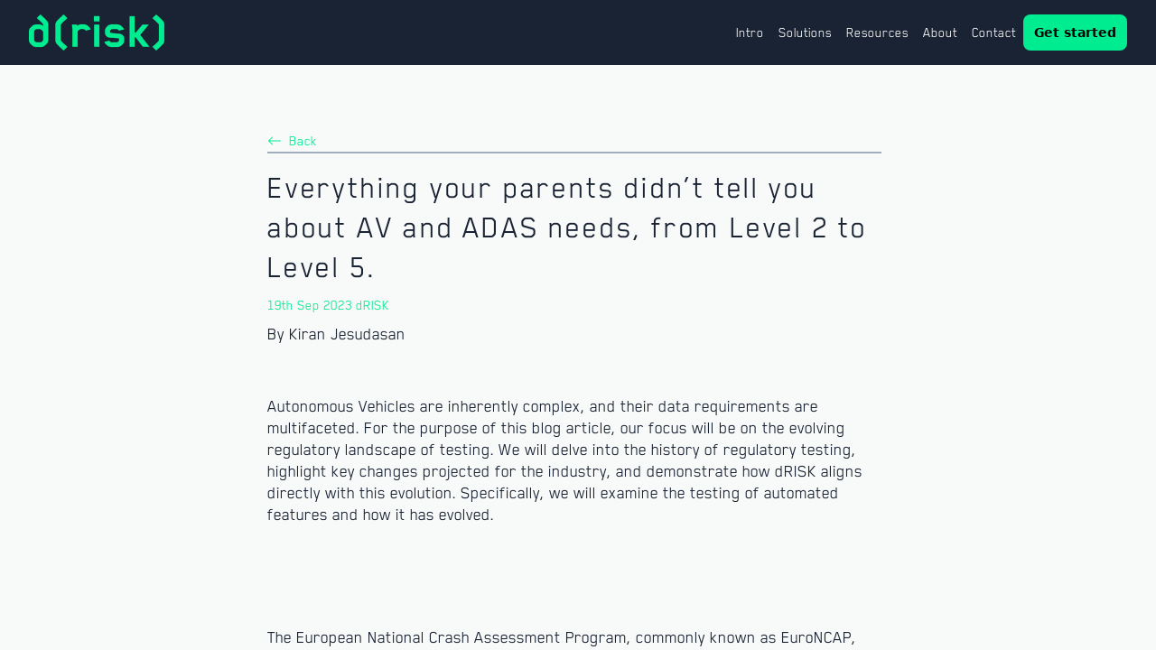

--- FILE ---
content_type: text/html; charset=utf-8
request_url: https://drisk.ai/everything-your-parents-didnt-tell-you-about-av-and-adas-needs-from-level-2-to-level-5/
body_size: 10763
content:
<!DOCTYPE html><html lang="en"><head><meta charSet="utf-8"/><meta name="viewport" content="width=device-width"/><title>Everything your parents didn’t tell you about AV and ADAS needs, from Level 2 to Level 5. - dRISK</title><meta name="description" content="We developed dRISK Edge as a data management platform that enables users to visualize and explore the entirety of testing and training scenarios for ADAS and AVs."/><meta name="robots" content="index, follow, max-snippet:-1, max-image-preview:large, max-video-preview:-1"/><link rel="canonical" href="https://drisk.ai/everything-your-parents-didnt-tell-you-about-av-and-adas-needs-from-level-2-to-level-5/"/><meta property="og:locale" content="en_GB"/><meta property="og:type" content="article"/><meta property="og:title" content="Everything your parents didn’t tell you about AV and ADAS needs, from Level 2 to Level 5."/><meta property="og:description" content="We developed dRISK Edge as a data management platform that enables users to visualize and explore the entirety of testing and training scenarios for ADAS and AVs."/><meta property="og:url" content="https://drisk.ai/everything-your-parents-didnt-tell-you-about-av-and-adas-needs-from-level-2-to-level-5/"/><meta property="og:site_name" content="dRISK"/><meta property="article:published_time" content="2023-09-19T18:26:30+00:00"/><meta property="article:modified_time" content="2024-07-03T11:54:43+00:00"/><meta property="og:image" content="https://drisk.ai/wp-content/uploads/2023/09/renault_laguna.png"/><meta property="og:image:width" content="1476"/><meta property="og:image:height" content="814"/><meta property="og:image:type" content="image/png"/><meta name="author" content="Kiran"/><meta name="twitter:card" content="summary_large_image"/><meta name="twitter:label1" content="Written by"/><meta name="twitter:data1" content="Kiran"/><meta name="twitter:label2" content="Estimated reading time"/><meta name="twitter:data2" content="6 minutes"/><script type="application/ld+json" class="yoast-schema-graph">{"@context":"https://schema.org","@graph":[{"@type":"WebPage","@id":"https://drisk.ai/everything-your-parents-didnt-tell-you-about-av-and-adas-needs-from-level-2-to-level-5/","url":"https://drisk.ai/everything-your-parents-didnt-tell-you-about-av-and-adas-needs-from-level-2-to-level-5/","name":"Everything your parents didn’t tell you about AV and ADAS needs, from Level 2 to Level 5. - dRISK","isPartOf":{"@id":"https://drisk.ai/#website"},"datePublished":"2023-09-19T18:26:30+00:00","dateModified":"2024-07-03T11:54:43+00:00","author":{"@id":"https://drisk.ai/#/schema/person/69d6d60918963742f10786444fb15c29"},"description":"We developed dRISK Edge as a data management platform that enables users to visualize and explore the entirety of testing and training scenarios for ADAS and AVs.","breadcrumb":{"@id":"https://drisk.ai/everything-your-parents-didnt-tell-you-about-av-and-adas-needs-from-level-2-to-level-5/#breadcrumb"},"inLanguage":"en-GB","potentialAction":[{"@type":"ReadAction","target":["https://drisk.ai/everything-your-parents-didnt-tell-you-about-av-and-adas-needs-from-level-2-to-level-5/"]}]},{"@type":"BreadcrumbList","@id":"https://drisk.ai/everything-your-parents-didnt-tell-you-about-av-and-adas-needs-from-level-2-to-level-5/#breadcrumb","itemListElement":[{"@type":"ListItem","position":1,"name":"Home","item":"https://drisk.ai/"},{"@type":"ListItem","position":2,"name":"Everything your parents didn’t tell you about AV and ADAS needs, from Level 2 to Level 5."}]},{"@type":"WebSite","@id":"https://drisk.ai/#website","url":"https://drisk.ai/","name":"dRISK","description":"","alternateName":"https://drisk.ai/","potentialAction":[{"@type":"SearchAction","target":{"@type":"EntryPoint","urlTemplate":"https://drisk.ai/?s={search_term_string}"},"query-input":"required name=search_term_string"}],"inLanguage":"en-GB"},{"@type":"Person","@id":"https://drisk.ai/#/schema/person/69d6d60918963742f10786444fb15c29","name":"Kiran","url":"https://drisk.ai/author/kiran/"}]}</script><meta name="next-head-count" content="25"/><link rel="shortcut icon" href="/images/favicon-32.png"/><meta name="google-site-verification" content="CtQzqc-hQP80-gYm9I47ZXGlPhjkzI-fA8M-jTG0pdg"/><link rel="preload" href="/_next/static/media/360af664b1451bbf.p.otf" as="font" type="font/otf" crossorigin="anonymous"/><link rel="preload" href="/_next/static/media/6c13ddb64887f03e.p.otf" as="font" type="font/otf" crossorigin="anonymous"/><link rel="preload" href="/_next/static/media/20524c213f8c0684.p.otf" as="font" type="font/otf" crossorigin="anonymous"/><link rel="preload" href="/_next/static/media/9f11d529e7acb859.p.otf" as="font" type="font/otf" crossorigin="anonymous"/><link rel="preload" href="/_next/static/media/e9e1921178365f4e.p.otf" as="font" type="font/otf" crossorigin="anonymous"/><link rel="preload" href="/_next/static/css/5cae3c360810d58c.css" as="style"/><link rel="stylesheet" href="/_next/static/css/5cae3c360810d58c.css" data-n-g=""/><noscript data-n-css=""></noscript><script defer="" nomodule="" src="/_next/static/chunks/polyfills-c67a75d1b6f99dc8.js"></script><script src="/_next/static/chunks/webpack-a7d787bf79f712a1.js" defer=""></script><script src="/_next/static/chunks/framework-114634acb84f8baa.js" defer=""></script><script src="/_next/static/chunks/main-1b339a404c3dec97.js" defer=""></script><script src="/_next/static/chunks/pages/_app-54c12220ead3c4c5.js" defer=""></script><script src="/_next/static/chunks/d7eeaac4-d40e4f56f2b63255.js" defer=""></script><script src="/_next/static/chunks/0c428ae2-84c8175ab9a5f8f7.js" defer=""></script><script src="/_next/static/chunks/75fc9c18-0cf132890bf6dedc.js" defer=""></script><script src="/_next/static/chunks/935-7530c8c796e4e8fe.js" defer=""></script><script src="/_next/static/chunks/pages/%5Bslug%5D-4127cb2f38a38df5.js" defer=""></script><script src="/_next/static/p7gg1nmcyglNIHtnp5PHS/_buildManifest.js" defer=""></script><script src="/_next/static/p7gg1nmcyglNIHtnp5PHS/_ssgManifest.js" defer=""></script></head><body><div id="__next"><main class="__className_7954e4"><div class="relative"><div class="fixed top-0 z-50 w-full "><div><div class="relative px-4 m-auto  lg:px-8 default-page-width-header  bg-navyblue"><div class="justify-between flex items-center  py-4"><div class="hidden md:block hidden md:block md:px-0"><a href="/"><div class="text-center nogap"><img alt="menuimg" srcSet="/_next/image/?url=%2FdRISK_logo_2022_Green.png&amp;w=256&amp;q=75 1x, /_next/image/?url=%2FdRISK_logo_2022_Green.png&amp;w=384&amp;q=75 2x" src="/_next/image/?url=%2FdRISK_logo_2022_Green.png&amp;w=384&amp;q=75" width="150" height="35" decoding="async" data-nimg="1" loading="lazy" style="color:transparent"/></div></a></div><div class="md:hidden &quot;)}  block md:px-0"><a href="/"><div class="text-center nogap"><img alt="menuimg" srcSet="/_next/image/?url=%2FdRISK_logo_2022_Green.png&amp;w=128&amp;q=75 1x, /_next/image/?url=%2FdRISK_logo_2022_Green.png&amp;w=256&amp;q=75 2x" src="/_next/image/?url=%2FdRISK_logo_2022_Green.png&amp;w=256&amp;q=75" width="100" height="35" decoding="async" data-nimg="1" loading="lazy" style="color:transparent"/></div></a></div><div class="lg:hidden"><div class="items-center justify-center   text-white hover:text-white:outline-none focus:ring-2 focus:ring-inset focus:ring-h2"><svg stroke="currentColor" fill="none" stroke-width="2" viewBox="0 0 24 24" stroke-linecap="round" stroke-linejoin="round" class="text-[23px]" aria-hidden="true" height="1em" width="1em" xmlns="http://www.w3.org/2000/svg"><line x1="3" y1="12" x2="21" y2="12"></line><line x1="3" y1="6" x2="21" y2="6"></line><line x1="3" y1="18" x2="21" y2="18"></line></svg></div><main class=" fixed overflow-hidden z-40 bg-neavyblue  bg-opacity-25 inset-0 top-0 transform ease-in-out  transition-all delay-500 opacity-0 translate-x-full"><section class=" w-full right-0 absolute rounded-tr-lg bg-neavyblue h-full shadow-xl delay-400 duration-500 ease-in-out transition-all transform   translate-x-full "><article class="relative flex mobilemenu flex-col h-full w-full  bg-navyblue "><div class="relative flex justify-center "><div class=" text-lightgray absolute text-xl  top-4 left-2"><svg stroke="currentColor" fill="currentColor" stroke-width="0" viewBox="0 0 24 24" height="1em" width="1em" xmlns="http://www.w3.org/2000/svg"><path fill="none" d="M0 0h24v24H0z"></path><path d="M19 6.41L17.59 5 12 10.59 6.41 5 5 6.41 10.59 12 5 17.59 6.41 19 12 13.41 17.59 19 19 17.59 13.41 12z"></path></svg></div></div><div class="p-4 overflow-y-scroll"><div class="flex flex-col"><div class="mx-2 my-1 list-none rounded-full text-gray" data-headlessui-state=""><button class="flex justify-center w-full px-4 py-1 " id="headlessui-disclosure-button-:Riqj6:" type="button" aria-expanded="false" data-headlessui-state=""><a class=" text-white" href="/">Intro</a></button></div><div class="mx-2 my-1 list-none rounded-full text-gray" data-headlessui-state=""><button class="flex justify-center w-full px-4 py-1 " id="headlessui-disclosure-button-:Rkqj6:" type="button" aria-expanded="false" data-headlessui-state=""><p class=" text-white">Solutions</p></button></div><div class="mx-2 my-1 list-none rounded-full text-gray" data-headlessui-state=""><button class="flex justify-center w-full px-4 py-1 " id="headlessui-disclosure-button-:Rmqj6:" type="button" aria-expanded="false" data-headlessui-state=""><p class=" text-white">Resources</p></button></div><div class="mx-2 my-1 list-none rounded-full text-gray" data-headlessui-state=""><button class="flex justify-center w-full px-4 py-1 " id="headlessui-disclosure-button-:Roqj6:" type="button" aria-expanded="false" data-headlessui-state=""><p class=" text-white">About</p></button></div><div class="mx-2 my-1 list-none rounded-full text-gray" data-headlessui-state=""><button class="flex justify-center w-full px-4 py-1 " id="headlessui-disclosure-button-:Rqqj6:" type="button" aria-expanded="false" data-headlessui-state=""><a class=" text-white" href="/contact/">Contact</a></button></div><button class="bg-green w-max mx-auto px-3 font-sans text-sm rounded-lg py-1 font-bold text-black"><a target="_blank" href="https://demo.drisk.ai">Get started</a></button></div></div></article></section></main></div><div as="nav" class="hidden lg:flex"><div><div class="relative inline-block text-right" data-headlessui-state=""><button class="inline-flex items-center justify-center h-full px-2 py-2 space-x-1" id="headlessui-menu-button-:R15r6:" type="button" aria-haspopup="menu" aria-expanded="false" data-headlessui-state=""><div class="flex items-center space-x-1 cursor-pointer "><a href="/"><p class="fontSixth text-lightgray">Intro</p></a></div></button></div></div><div><div class="relative inline-block text-right" data-headlessui-state=""><button class="inline-flex items-center justify-center h-full px-2 py-2 space-x-1" id="headlessui-menu-button-:R19r6:" type="button" aria-haspopup="menu" aria-expanded="false" data-headlessui-state=""><div class="flex items-center space-x-1 cursor-pointer "><p class="fontSixth text-lightgray">Solutions</p></div></button></div></div><div><div class="relative inline-block text-right" data-headlessui-state=""><button class="inline-flex items-center justify-center h-full px-2 py-2 space-x-1" id="headlessui-menu-button-:R1dr6:" type="button" aria-haspopup="menu" aria-expanded="false" data-headlessui-state=""><div class="flex items-center space-x-1 cursor-pointer "><p class="fontSixth text-lightgray">Resources</p></div></button></div></div><div><div class="relative inline-block text-right" data-headlessui-state=""><button class="inline-flex items-center justify-center h-full px-2 py-2 space-x-1" id="headlessui-menu-button-:R1hr6:" type="button" aria-haspopup="menu" aria-expanded="false" data-headlessui-state=""><div class="flex items-center space-x-1 cursor-pointer "><p class="fontSixth text-lightgray">About</p></div></button></div></div><div><div class="relative inline-block text-right" data-headlessui-state=""><button class="inline-flex items-center justify-center h-full px-2 py-2 space-x-1" id="headlessui-menu-button-:R1lr6:" type="button" aria-haspopup="menu" aria-expanded="false" data-headlessui-state=""><div class="flex items-center space-x-1 cursor-pointer "><a href="/contact/"><p class="fontSixth text-lightgray">Contact</p></a></div></button></div></div><button class="bg-green px-3 font-sans rounded-lg py-1 text-sm font-bold text-black"><a target="_blank" href="https://demo.drisk.ai">Get started</a></button></div></div></div></div></div><main><div class=" h-screen px-8 overflow-scroll md:px-16 scrollbarhide   hover:snap-start snap-mandatory snap-y  no-scrollbar bg-lightgray"><a href="/contact/"><div class="fixed z-40 flex items-center space-x-2 bottom-28 right-6 md:hidden"><circle class="p-1 rounded-full bg-navyblue text-lightgray"><svg stroke="currentColor" fill="currentColor" stroke-width="0" viewBox="0 0 1024 1024" height="20" width="20" xmlns="http://www.w3.org/2000/svg"><path d="M869 487.8L491.2 159.9c-2.9-2.5-6.6-3.9-10.5-3.9h-88.5c-7.4 0-10.8 9.2-5.2 14l350.2 304H152c-4.4 0-8 3.6-8 8v60c0 4.4 3.6 8 8 8h585.1L386.9 854c-5.6 4.9-2.2 14 5.2 14h91.5c1.9 0 3.8-.7 5.2-2L869 536.2a32.07 32.07 0 0 0 0-48.4z"></path></svg></circle></div></a><div class="fixed z-40 flex items-center space-x-2 bottom-16 right-6 md:hidden"><circle class="p-1 rounded-full bg-navyblue text-lightgray"> <svg stroke="currentColor" fill="currentColor" stroke-width="0" viewBox="0 0 448 512" height="20" width="20" xmlns="http://www.w3.org/2000/svg"><path d="M352 320c-22.608 0-43.387 7.819-59.79 20.895l-102.486-64.054a96.551 96.551 0 0 0 0-41.683l102.486-64.054C308.613 184.181 329.392 192 352 192c53.019 0 96-42.981 96-96S405.019 0 352 0s-96 42.981-96 96c0 7.158.79 14.13 2.276 20.841L155.79 180.895C139.387 167.819 118.608 160 96 160c-53.019 0-96 42.981-96 96s42.981 96 96 96c22.608 0 43.387-7.819 59.79-20.895l102.486 64.054A96.301 96.301 0 0 0 256 416c0 53.019 42.981 96 96 96s96-42.981 96-96-42.981-96-96-96z"></path></svg></circle></div><div class="relative flex items-center justify-end w-full mx-auto pt-36"><div class="default-page-width"><div class="mx-0 md:mx-[20px] lg:mx-[100px] xl:mx-[240px] lg:pb-20 pb-4 text-gray"><a href="/blog/"><button class="flex items-center space-x-2 fontSixth mobilefontFourth text-green"><svg stroke="currentColor" fill="currentColor" stroke-width="0" viewBox="0 0 16 16" height="1em" width="1em" xmlns="http://www.w3.org/2000/svg"><path fill-rule="evenodd" d="M15 8a.5.5 0 0 0-.5-.5H2.707l3.147-3.146a.5.5 0 1 0-.708-.708l-4 4a.5.5 0 0 0 0 .708l4 4a.5.5 0 0 0 .708-.708L2.707 8.5H14.5A.5.5 0 0 0 15 8z"></path></svg><p>Back</p></button></a><div class="h-[2px] bg-gray"></div><div class="py-4"><h1 class="md:tracking-wider mobilefontThird tracking-tide leading-8 md:leading-[44px] fontSecond text-navyblue">Everything your parents didn’t tell you about AV and ADAS needs, from Level 2 to Level 5.</h1><p class="py-2 fontFifth mobilefontFourth text-green">19th Sep 2023<!-- --> dRISK</p><div class="fontSixth singlenewscontentbox text-navyblue"><p>By Kiran Jesudasan</p>
<p> </p>
<p><span style="font-weight:400">Autonomous Vehicles are </span><span style="font-weight:400">inherently complex, and their data requirements are multifaceted</span><span style="font-weight:400">. For the purpose of this blog article, our focus will be on the evolving regulatory landscape of testing. We will delve into the history of regulatory testing, highlight key changes projected for the industry, and demonstrate how dRISK aligns directly with this evolution. Specifically, we will examine the testing of automated features and how it has evolved.</span></p>
<p> </p>
<p><img loading="lazy" decoding="async" class=" wp-image-2371 aligncenter" src="https://driskheadless.wpengine.com/wp-content/uploads/2023/09/renault_laguna-300x165.png" alt="" width="680" height="374" srcSet="https://driskheadless.wpengine.com/wp-content/uploads/2023/09/renault_laguna-300x165.png 300w, https://driskheadless.wpengine.com/wp-content/uploads/2023/09/renault_laguna-1024x565.png 1024w, https://driskheadless.wpengine.com/wp-content/uploads/2023/09/renault_laguna-768x424.png 768w, https://driskheadless.wpengine.com/wp-content/uploads/2023/09/renault_laguna.png 1476w" sizes="auto, (max-width: 680px) 100vw, 680px"/></p>
<p> </p>
<p><span style="font-weight:400">The European National Crash Assessment Program, commonly known as EuroNCAP, was established in 1996. It was the result of collaborative efforts between various departments of transport and safety groups across Europe, aiming to create standardized testing procedures. The idea behind a centralized testing system was to eliminate the need to pass individual country’s testing procedures, simplifying the process and facilitating market entry. Thus, EuroNCAP was established. In 2001, they awarded their first 5-star rating to the Renault Laguna.</span></p>
<p> </p>
<p><img loading="lazy" decoding="async" class=" wp-image-2372 aligncenter" src="https://driskheadless.wpengine.com/wp-content/uploads/2023/09/esc-300x167.png" alt="" width="666" height="371" srcSet="https://driskheadless.wpengine.com/wp-content/uploads/2023/09/esc-300x167.png 300w, https://driskheadless.wpengine.com/wp-content/uploads/2023/09/esc-1024x571.png 1024w, https://driskheadless.wpengine.com/wp-content/uploads/2023/09/esc-768x428.png 768w, https://driskheadless.wpengine.com/wp-content/uploads/2023/09/esc.png 1468w" sizes="auto, (max-width: 666px) 100vw, 666px"/></p>
<p> </p>
<p><span style="font-weight:400">2009. EuroNCAP began testing Electronic Stability Control (ESC) by subjecting vehicles to rigorous turns in wet weather conditions, comparing performance with and without the system activated to assess their ability to stay on track. However, after ESC became mandatory in 2014 and virtually every car was equipped with it, EuroNCAP discontinued testing this feature as it no longer provided a competitive advantage.</span></p>
<p> </p>
<div style="width:750px" class="wp-video">
<video class="wp-video-shortcode" id="video-2369-1" width="750" height="422" preload="metadata" controls=""><source type="video/mp4" src="https://driskheadless.wpengine.com/wp-content/uploads/2023/09/AEB.mp4?_=1"/><a href="https://driskheadless.wpengine.com/wp-content/uploads/2023/09/AEB.mp4">https://driskheadless.wpengine.com/wp-content/uploads/2023/09/AEB.mp4</a></video></div>
<p> </p>
<p><span style="font-weight:400">2014. EuroNCAP initiated their testing protocols for Automatic Emergency Braking (AEB), marking the beginning of automated safety feature testing. The initial tests for AEB were relatively straightforward, consisting of two types: one where an ego vehicle (the car under test) approached a stationary car, and another where it approached a moving car at a consistently slower speed.</span></p>
<p> </p>
<div style="width:750px" class="wp-video"><video class="wp-video-shortcode" id="video-2369-2" width="750" height="422" preload="metadata" controls=""><source type="video/mp4" src="https://driskheadless.wpengine.com/wp-content/uploads/2023/09/AEB_Pedestrians-1.mp4?_=2"/><a href="https://driskheadless.wpengine.com/wp-content/uploads/2023/09/AEB_Pedestrians-1.mp4">https://driskheadless.wpengine.com/wp-content/uploads/2023/09/AEB_Pedestrians-1.mp4</a></video></div>
<p> </p>
<p><span style="font-weight:400">2015. EuroNCAP introduced tests for Automatic Emergency Braking (AEB) performance involving pedestrians. These tests consisted of two types: the first involved an adult manikin walking perpendicular to the path of the ego vehicle, while the second test replicated the scenario with a child manikin. Notably, the latter test incorporated additional complexity by introducing two additional vehicles as occlusions. This marked the first instance of enhancing testing regimes to assess the effectiveness of specific autonomous features. It’s an important trend to observe as it showcases the evolving nature of testing methodologies.</span></p>
<p> </p>
<div style="width:750px" class="wp-video"><video class="wp-video-shortcode" id="video-2369-3" width="750" height="422" preload="metadata" controls=""><source type="video/mp4" src="https://driskheadless.wpengine.com/wp-content/uploads/2023/09/AEB_Cyclists.mp4?_=3"/><a href="https://driskheadless.wpengine.com/wp-content/uploads/2023/09/AEB_Cyclists.mp4">https://driskheadless.wpengine.com/wp-content/uploads/2023/09/AEB_Cyclists.mp4</a></video></div>
<p> </p>
<p><span style="font-weight:400">2018. EuroNCAP started to test AEB with cyclists, again with two variations where the cyclist is moving perpendicular to the vehicle under test and another where both travel in the same direction. Start to see a trend emerging?</span></p>
<p> </p>
<div style="width:750px" class="wp-video"><video class="wp-video-shortcode" id="video-2369-4" width="750" height="422" preload="metadata" controls=""><source type="video/mp4" src="https://driskheadless.wpengine.com/wp-content/uploads/2023/09/ADS_assessment.mp4?_=4"/><a href="https://driskheadless.wpengine.com/wp-content/uploads/2023/09/ADS_assessment.mp4">https://driskheadless.wpengine.com/wp-content/uploads/2023/09/ADS_assessment.mp4</a></video></div>
<p> </p>
<p><span style="font-weight:400">In the same year, EuroNCAP introduced additional tests to assess level 2 functionality. These included various scenarios for AEB, such as evaluating the ego vehicle’s response when another vehicle cuts into its path, when a vehicle in front of the ego suddenly veers out of the way to reveal a stationary car ahead, and how the ego vehicle reacts to a decelerating vehicle in front of it. Furthermore, the testing regime incorporated navigating an S curve to evaluate the performance of Automatic Lane Keeping Systems (ALKS). Lastly, the assessment also measured how well the ego vehicle avoids obstacles placed on the road.</span></p>
<p> </p>
<div style="width:750px" class="wp-video"><video class="wp-video-shortcode" id="video-2369-5" width="750" height="422" preload="metadata" controls=""><source type="video/mp4" src="https://driskheadless.wpengine.com/wp-content/uploads/2023/09/ADS_2020_w_turns.mp4?_=5"/><a href="https://driskheadless.wpengine.com/wp-content/uploads/2023/09/ADS_2020_w_turns.mp4">https://driskheadless.wpengine.com/wp-content/uploads/2023/09/ADS_2020_w_turns.mp4</a></video></div>
<p> </p>
<p><span style="font-weight:400">2020. EuroNCAP further broadened its testing scope. They incorporated scenarios such as unprotected turns involving both pedestrians and vehicles, AEB with pedestrians while reversing, and assessments that focused on pedestrian safety during nighttime conditions. It becomes evident that there is a clear trend toward expanding the testing of active safety features in conditions that mimic real-world conditions.</span></p>
<p><span style="font-weight:400">2022. The European Commission starts applying the new General Safety Regulation (GSR 2), which makes many active safety and advanced driver assistance features mandatory for all cars sold in the EU. Similar to the evolution of EuroNCAP testing, the GSR 2 requirements start with relatively mature features, such as AEB, but also paves the way towards having fully autonomous and driverless cars in the EU.</span></p>
<p> </p>
<p><img loading="lazy" decoding="async" class=" wp-image-2378 aligncenter" src="https://driskheadless.wpengine.com/wp-content/uploads/2023/09/time-graph-300x112.png" alt="" width="723" height="270" srcSet="https://driskheadless.wpengine.com/wp-content/uploads/2023/09/time-graph-300x112.png 300w, https://driskheadless.wpengine.com/wp-content/uploads/2023/09/time-graph-1024x381.png 1024w, https://driskheadless.wpengine.com/wp-content/uploads/2023/09/time-graph-768x286.png 768w, https://driskheadless.wpengine.com/wp-content/uploads/2023/09/time-graph-1536x571.png 1536w, https://driskheadless.wpengine.com/wp-content/uploads/2023/09/time-graph-2048x762.png 2048w, https://driskheadless.wpengine.com/wp-content/uploads/2023/09/time-graph-1568x583.png 1568w" sizes="auto, (max-width: 723px) 100vw, 723px"/></p>
<p> </p>
<p><span style="font-weight:400">When regulators launch a test program, it typically begins with relatively simple tests. As time passes and more data becomes available, along with pressures from the industry, consumers, and other regulatory agencies, testing mandates become more complex. In the case of ADAS and ADS testing, it started with a few scenarios involving car-to-car interactions and then expanded to include pedestrians and cyclists, and eventually objects. Initially, testing took place in clear environmental conditions, but now it is also progressing towards nighttime testing. The aim is to continuously develop tests that accurately capture the complexity of the real world and the myriad of peculiar and fascinating phenomena we encounter daily on or near our roads.</span></p>
<p><span style="font-weight:400">What the market needs is:</span><span style="font-weight:400"><br/>
</span></p>
<ul>
<li style="font-weight:400" aria-level="1"><span style="font-weight:400">An understanding of all of the GSR2 requirements and how they are going to expand</span></li>
<li style="font-weight:400" aria-level="1"><span style="font-weight:400">Scenario data that enables manufacturers to test GSR compliance of active safety features early in the development cycles</span></li>
<li style="font-weight:400" aria-level="1"><span style="font-weight:400">Tools for managing test data that adapt to more and more complex regulatory requirements</span></li>
<li style="font-weight:400" aria-level="1"><span style="font-weight:400">Knowledge of how testing frameworks differ from market to market, down to the level of concrete testing procedures and pass-fail requirements</span></li>
<li style="font-weight:400" aria-level="1"><span style="font-weight:400">A clear vision of how these testing requirements will evolve for level 4 and 5 systems</span></li>
</ul>
<p> </p>
<div style="width:750px" class="wp-video"><video class="wp-video-shortcode" id="video-2369-6" width="750" height="420" preload="metadata" controls=""><source type="video/mp4" src="https://driskheadless.wpengine.com/wp-content/uploads/2023/09/Gsr_ncap1.mp4?_=6"/><a href="https://driskheadless.wpengine.com/wp-content/uploads/2023/09/Gsr_ncap1.mp4">https://driskheadless.wpengine.com/wp-content/uploads/2023/09/Gsr_ncap1.mp4</a></video></div>
<p> </p>
<p><span style="font-weight:400">We developed dRISK Edge as a data management platform that enables users to visualize and explore the entirety of testing and training scenarios for ADAS and AVs. These scenarios include test cases for active safety features mandated by GSR 2, which are represented by a cluster of green nodes in the above screen recording.</span></p>
<p> </p>
<div style="width:750px" class="wp-video"><video class="wp-video-shortcode" id="video-2369-7" width="750" height="420" preload="metadata" controls=""><source type="video/mp4" src="https://driskheadless.wpengine.com/wp-content/uploads/2023/09/Gsr_ncap2.mp4?_=7"/><a href="https://driskheadless.wpengine.com/wp-content/uploads/2023/09/Gsr_ncap2.mp4">https://driskheadless.wpengine.com/wp-content/uploads/2023/09/Gsr_ncap2.mp4</a></video></div>
<p> </p>
<p><span style="font-weight:400">Orange scenarios are not mandated by GSR2 yet but are specified based on the evolution of the EuroNCAP tests. The embedding space plotted here is a convenient method for exploring clusters of similar scenarios. The videos of simulation renderings attached to the scenario nodes allow further interrogation and show how the advanced scenarios differ in terms of complexity.</span></p>
<p> </p>
<div style="width:750px" class="wp-video"><video class="wp-video-shortcode" id="video-2369-8" width="750" height="420" preload="metadata" controls=""><source type="video/mp4" src="https://driskheadless.wpengine.com/wp-content/uploads/2023/09/Gsr_ncap3.mp4?_=8"/><a href="https://driskheadless.wpengine.com/wp-content/uploads/2023/09/Gsr_ncap3.mp4">https://driskheadless.wpengine.com/wp-content/uploads/2023/09/Gsr_ncap3.mp4</a></video></div>
<p> </p>
<p><span style="font-weight:400">Red nodes are specified based on where EuroNCAP is expected to move towards in 2025 and 2030, i.e. capturing more real-world complexity. For example, these scenarios include a pedestrian crossing the path of the ego in a roundabout, not just a pedestrian and a roundabout in separate scenarios. </span></p>
<p> </p>
<p><span style="font-weight:400">dRISK customers have access to scenario data that can be used in different simulation platforms (e.g. IPG Carmaker, NVIDIA DRIVE Sim, rFpro) for virtual testing against the current EuroNCAP and GSR 2 requirements. But the dRISK Knowledge Graph also contains many more scenarios that are not (yet) relevant to regulated or voluntary safety assessment programmes, including many edge cases. Ultimately, dRISK aims to help manufacturers build crashless cars that can handle anything the world throws at them, and EuroNCAP and GSR 2 are only the first steps toward this goal.</span></p>
</div></div></div></div></div></div></main></div></main></div><script id="__NEXT_DATA__" type="application/json">{"props":{"pageProps":{"SinglePostData":{"id":2369,"date":"2023-09-19T18:26:30","date_gmt":"2023-09-19T18:26:30","guid":{"rendered":"https://driskheadless.wpengine.com/?p=2369"},"modified":"2024-07-03T11:54:43","modified_gmt":"2024-07-03T11:54:43","slug":"everything-your-parents-didnt-tell-you-about-av-and-adas-needs-from-level-2-to-level-5","status":"publish","type":"post","link":"https://driskheadless.wpengine.com/everything-your-parents-didnt-tell-you-about-av-and-adas-needs-from-level-2-to-level-5/","title":{"rendered":"Everything your parents didn’t tell you about AV and ADAS needs, from Level 2 to Level 5."},"content":{"rendered":"\u003cp\u003eBy Kiran Jesudasan\u003c/p\u003e\n\u003cp\u003e\u0026nbsp;\u003c/p\u003e\n\u003cp\u003e\u003cspan style=\"font-weight: 400;\"\u003eAutonomous Vehicles are \u003c/span\u003e\u003cspan style=\"font-weight: 400;\"\u003einherently complex, and their data requirements are multifaceted\u003c/span\u003e\u003cspan style=\"font-weight: 400;\"\u003e. For the purpose of this blog article, our focus will be on the evolving regulatory landscape of testing. We will delve into the history of regulatory testing, highlight key changes projected for the industry, and demonstrate how dRISK aligns directly with this evolution. Specifically, we will examine the testing of automated features and how it has evolved.\u003c/span\u003e\u003c/p\u003e\n\u003cp\u003e\u0026nbsp;\u003c/p\u003e\n\u003cp\u003e\u003cimg loading=\"lazy\" decoding=\"async\" class=\" wp-image-2371 aligncenter\" src=\"https://driskheadless.wpengine.com/wp-content/uploads/2023/09/renault_laguna-300x165.png\" alt=\"\" width=\"680\" height=\"374\" srcset=\"https://driskheadless.wpengine.com/wp-content/uploads/2023/09/renault_laguna-300x165.png 300w, https://driskheadless.wpengine.com/wp-content/uploads/2023/09/renault_laguna-1024x565.png 1024w, https://driskheadless.wpengine.com/wp-content/uploads/2023/09/renault_laguna-768x424.png 768w, https://driskheadless.wpengine.com/wp-content/uploads/2023/09/renault_laguna.png 1476w\" sizes=\"auto, (max-width: 680px) 100vw, 680px\" /\u003e\u003c/p\u003e\n\u003cp\u003e\u0026nbsp;\u003c/p\u003e\n\u003cp\u003e\u003cspan style=\"font-weight: 400;\"\u003eThe European National Crash Assessment Program, commonly known as EuroNCAP, was established in 1996. It was the result of collaborative efforts between various departments of transport and safety groups across Europe, aiming to create standardized testing procedures. The idea behind a centralized testing system was to eliminate the need to pass individual country\u0026#8217;s testing procedures, simplifying the process and facilitating market entry. Thus, EuroNCAP was established. In 2001, they awarded their first 5-star rating to the Renault Laguna.\u003c/span\u003e\u003c/p\u003e\n\u003cp\u003e\u0026nbsp;\u003c/p\u003e\n\u003cp\u003e\u003cimg loading=\"lazy\" decoding=\"async\" class=\" wp-image-2372 aligncenter\" src=\"https://driskheadless.wpengine.com/wp-content/uploads/2023/09/esc-300x167.png\" alt=\"\" width=\"666\" height=\"371\" srcset=\"https://driskheadless.wpengine.com/wp-content/uploads/2023/09/esc-300x167.png 300w, https://driskheadless.wpengine.com/wp-content/uploads/2023/09/esc-1024x571.png 1024w, https://driskheadless.wpengine.com/wp-content/uploads/2023/09/esc-768x428.png 768w, https://driskheadless.wpengine.com/wp-content/uploads/2023/09/esc.png 1468w\" sizes=\"auto, (max-width: 666px) 100vw, 666px\" /\u003e\u003c/p\u003e\n\u003cp\u003e\u0026nbsp;\u003c/p\u003e\n\u003cp\u003e\u003cspan style=\"font-weight: 400;\"\u003e2009. EuroNCAP began testing Electronic Stability Control (ESC) by subjecting vehicles to rigorous turns in wet weather conditions, comparing performance with and without the system activated to assess their ability to stay on track. However, after ESC became mandatory in 2014 and virtually every car was equipped with it, EuroNCAP discontinued testing this feature as it no longer provided a competitive advantage.\u003c/span\u003e\u003c/p\u003e\n\u003cp\u003e\u0026nbsp;\u003c/p\u003e\n\u003cdiv style=\"width: 750px;\" class=\"wp-video\"\u003e\u003c!--[if lt IE 9]\u003e\u003cscript\u003edocument.createElement('video');\u003c/script\u003e\u003c![endif]--\u003e\n\u003cvideo class=\"wp-video-shortcode\" id=\"video-2369-1\" width=\"750\" height=\"422\" preload=\"metadata\" controls=\"controls\"\u003e\u003csource type=\"video/mp4\" src=\"https://driskheadless.wpengine.com/wp-content/uploads/2023/09/AEB.mp4?_=1\" /\u003e\u003ca href=\"https://driskheadless.wpengine.com/wp-content/uploads/2023/09/AEB.mp4\"\u003ehttps://driskheadless.wpengine.com/wp-content/uploads/2023/09/AEB.mp4\u003c/a\u003e\u003c/video\u003e\u003c/div\u003e\n\u003cp\u003e\u0026nbsp;\u003c/p\u003e\n\u003cp\u003e\u003cspan style=\"font-weight: 400;\"\u003e2014. EuroNCAP initiated their testing protocols for Automatic Emergency Braking (AEB), marking the beginning of automated safety feature testing. The initial tests for AEB were relatively straightforward, consisting of two types: one where an ego vehicle (the car under test) approached a stationary car, and another where it approached a moving car at a consistently slower speed.\u003c/span\u003e\u003c/p\u003e\n\u003cp\u003e\u0026nbsp;\u003c/p\u003e\n\u003cdiv style=\"width: 750px;\" class=\"wp-video\"\u003e\u003cvideo class=\"wp-video-shortcode\" id=\"video-2369-2\" width=\"750\" height=\"422\" preload=\"metadata\" controls=\"controls\"\u003e\u003csource type=\"video/mp4\" src=\"https://driskheadless.wpengine.com/wp-content/uploads/2023/09/AEB_Pedestrians-1.mp4?_=2\" /\u003e\u003ca href=\"https://driskheadless.wpengine.com/wp-content/uploads/2023/09/AEB_Pedestrians-1.mp4\"\u003ehttps://driskheadless.wpengine.com/wp-content/uploads/2023/09/AEB_Pedestrians-1.mp4\u003c/a\u003e\u003c/video\u003e\u003c/div\u003e\n\u003cp\u003e\u0026nbsp;\u003c/p\u003e\n\u003cp\u003e\u003cspan style=\"font-weight: 400;\"\u003e2015. EuroNCAP introduced tests for Automatic Emergency Braking (AEB) performance involving pedestrians. These tests consisted of two types: the first involved an adult manikin walking perpendicular to the path of the ego vehicle, while the second test replicated the scenario with a child manikin. Notably, the latter test incorporated additional complexity by introducing two additional vehicles as occlusions. This marked the first instance of enhancing testing regimes to assess the effectiveness of specific autonomous features. It\u0026#8217;s an important trend to observe as it showcases the evolving nature of testing methodologies.\u003c/span\u003e\u003c/p\u003e\n\u003cp\u003e\u0026nbsp;\u003c/p\u003e\n\u003cdiv style=\"width: 750px;\" class=\"wp-video\"\u003e\u003cvideo class=\"wp-video-shortcode\" id=\"video-2369-3\" width=\"750\" height=\"422\" preload=\"metadata\" controls=\"controls\"\u003e\u003csource type=\"video/mp4\" src=\"https://driskheadless.wpengine.com/wp-content/uploads/2023/09/AEB_Cyclists.mp4?_=3\" /\u003e\u003ca href=\"https://driskheadless.wpengine.com/wp-content/uploads/2023/09/AEB_Cyclists.mp4\"\u003ehttps://driskheadless.wpengine.com/wp-content/uploads/2023/09/AEB_Cyclists.mp4\u003c/a\u003e\u003c/video\u003e\u003c/div\u003e\n\u003cp\u003e\u0026nbsp;\u003c/p\u003e\n\u003cp\u003e\u003cspan style=\"font-weight: 400;\"\u003e2018. EuroNCAP started to test AEB with cyclists, again with two variations where the cyclist is moving perpendicular to the vehicle under test and another where both travel in the same direction. Start to see a trend emerging?\u003c/span\u003e\u003c/p\u003e\n\u003cp\u003e\u0026nbsp;\u003c/p\u003e\n\u003cdiv style=\"width: 750px;\" class=\"wp-video\"\u003e\u003cvideo class=\"wp-video-shortcode\" id=\"video-2369-4\" width=\"750\" height=\"422\" preload=\"metadata\" controls=\"controls\"\u003e\u003csource type=\"video/mp4\" src=\"https://driskheadless.wpengine.com/wp-content/uploads/2023/09/ADS_assessment.mp4?_=4\" /\u003e\u003ca href=\"https://driskheadless.wpengine.com/wp-content/uploads/2023/09/ADS_assessment.mp4\"\u003ehttps://driskheadless.wpengine.com/wp-content/uploads/2023/09/ADS_assessment.mp4\u003c/a\u003e\u003c/video\u003e\u003c/div\u003e\n\u003cp\u003e\u0026nbsp;\u003c/p\u003e\n\u003cp\u003e\u003cspan style=\"font-weight: 400;\"\u003eIn the same year, EuroNCAP introduced additional tests to assess level 2 functionality. These included various scenarios for AEB, such as evaluating the ego vehicle\u0026#8217;s response when another vehicle cuts into its path, when a vehicle in front of the ego suddenly veers out of the way to reveal a stationary car ahead, and how the ego vehicle reacts to a decelerating vehicle in front of it. Furthermore, the testing regime incorporated navigating an S curve to evaluate the performance of Automatic Lane Keeping Systems (ALKS). Lastly, the assessment also measured how well the ego vehicle avoids obstacles placed on the road.\u003c/span\u003e\u003c/p\u003e\n\u003cp\u003e\u0026nbsp;\u003c/p\u003e\n\u003cdiv style=\"width: 750px;\" class=\"wp-video\"\u003e\u003cvideo class=\"wp-video-shortcode\" id=\"video-2369-5\" width=\"750\" height=\"422\" preload=\"metadata\" controls=\"controls\"\u003e\u003csource type=\"video/mp4\" src=\"https://driskheadless.wpengine.com/wp-content/uploads/2023/09/ADS_2020_w_turns.mp4?_=5\" /\u003e\u003ca href=\"https://driskheadless.wpengine.com/wp-content/uploads/2023/09/ADS_2020_w_turns.mp4\"\u003ehttps://driskheadless.wpengine.com/wp-content/uploads/2023/09/ADS_2020_w_turns.mp4\u003c/a\u003e\u003c/video\u003e\u003c/div\u003e\n\u003cp\u003e\u0026nbsp;\u003c/p\u003e\n\u003cp\u003e\u003cspan style=\"font-weight: 400;\"\u003e2020. EuroNCAP further broadened its testing scope. They incorporated scenarios such as unprotected turns involving both pedestrians and vehicles, AEB with pedestrians while reversing, and assessments that focused on pedestrian safety during nighttime conditions. It becomes evident that there is a clear trend toward expanding the testing of active safety features in conditions that mimic real-world conditions.\u003c/span\u003e\u003c/p\u003e\n\u003cp\u003e\u003cspan style=\"font-weight: 400;\"\u003e2022. The European Commission starts applying the new General Safety Regulation (GSR 2), which makes many active safety and advanced driver assistance features mandatory for all cars sold in the EU. Similar to the evolution of EuroNCAP testing, the GSR 2 requirements start with relatively mature features, such as AEB, but also paves the way towards having fully autonomous and driverless cars in the EU.\u003c/span\u003e\u003c/p\u003e\n\u003cp\u003e\u0026nbsp;\u003c/p\u003e\n\u003cp\u003e\u003cimg loading=\"lazy\" decoding=\"async\" class=\" wp-image-2378 aligncenter\" src=\"https://driskheadless.wpengine.com/wp-content/uploads/2023/09/time-graph-300x112.png\" alt=\"\" width=\"723\" height=\"270\" srcset=\"https://driskheadless.wpengine.com/wp-content/uploads/2023/09/time-graph-300x112.png 300w, https://driskheadless.wpengine.com/wp-content/uploads/2023/09/time-graph-1024x381.png 1024w, https://driskheadless.wpengine.com/wp-content/uploads/2023/09/time-graph-768x286.png 768w, https://driskheadless.wpengine.com/wp-content/uploads/2023/09/time-graph-1536x571.png 1536w, https://driskheadless.wpengine.com/wp-content/uploads/2023/09/time-graph-2048x762.png 2048w, https://driskheadless.wpengine.com/wp-content/uploads/2023/09/time-graph-1568x583.png 1568w\" sizes=\"auto, (max-width: 723px) 100vw, 723px\" /\u003e\u003c/p\u003e\n\u003cp\u003e\u0026nbsp;\u003c/p\u003e\n\u003cp\u003e\u003cspan style=\"font-weight: 400;\"\u003eWhen regulators launch a test program, it typically begins with relatively simple tests. As time passes and more data becomes available, along with pressures from the industry, consumers, and other regulatory agencies, testing mandates become more complex. In the case of ADAS and ADS testing, it started with a few scenarios involving car-to-car interactions and then expanded to include pedestrians and cyclists, and eventually objects. Initially, testing took place in clear environmental conditions, but now it is also progressing towards nighttime testing. The aim is to continuously develop tests that accurately capture the complexity of the real world and the myriad of peculiar and fascinating phenomena we encounter daily on or near our roads.\u003c/span\u003e\u003c/p\u003e\n\u003cp\u003e\u003cspan style=\"font-weight: 400;\"\u003eWhat the market needs is:\u003c/span\u003e\u003cspan style=\"font-weight: 400;\"\u003e\u003cbr /\u003e\n\u003c/span\u003e\u003c/p\u003e\n\u003cul\u003e\n\u003cli style=\"font-weight: 400;\" aria-level=\"1\"\u003e\u003cspan style=\"font-weight: 400;\"\u003eAn understanding of all of the GSR2 requirements and how they are going to expand\u003c/span\u003e\u003c/li\u003e\n\u003cli style=\"font-weight: 400;\" aria-level=\"1\"\u003e\u003cspan style=\"font-weight: 400;\"\u003eScenario data that enables manufacturers to test GSR compliance of active safety features early in the development cycles\u003c/span\u003e\u003c/li\u003e\n\u003cli style=\"font-weight: 400;\" aria-level=\"1\"\u003e\u003cspan style=\"font-weight: 400;\"\u003eTools for managing test data that adapt to more and more complex regulatory requirements\u003c/span\u003e\u003c/li\u003e\n\u003cli style=\"font-weight: 400;\" aria-level=\"1\"\u003e\u003cspan style=\"font-weight: 400;\"\u003eKnowledge of how testing frameworks differ from market to market, down to the level of concrete testing procedures and pass-fail requirements\u003c/span\u003e\u003c/li\u003e\n\u003cli style=\"font-weight: 400;\" aria-level=\"1\"\u003e\u003cspan style=\"font-weight: 400;\"\u003eA clear vision of how these testing requirements will evolve for level 4 and 5 systems\u003c/span\u003e\u003c/li\u003e\n\u003c/ul\u003e\n\u003cp\u003e\u0026nbsp;\u003c/p\u003e\n\u003cdiv style=\"width: 750px;\" class=\"wp-video\"\u003e\u003cvideo class=\"wp-video-shortcode\" id=\"video-2369-6\" width=\"750\" height=\"420\" preload=\"metadata\" controls=\"controls\"\u003e\u003csource type=\"video/mp4\" src=\"https://driskheadless.wpengine.com/wp-content/uploads/2023/09/Gsr_ncap1.mp4?_=6\" /\u003e\u003ca href=\"https://driskheadless.wpengine.com/wp-content/uploads/2023/09/Gsr_ncap1.mp4\"\u003ehttps://driskheadless.wpengine.com/wp-content/uploads/2023/09/Gsr_ncap1.mp4\u003c/a\u003e\u003c/video\u003e\u003c/div\u003e\n\u003cp\u003e\u0026nbsp;\u003c/p\u003e\n\u003cp\u003e\u003cspan style=\"font-weight: 400;\"\u003eWe developed dRISK Edge as a data management platform that enables users to visualize and explore the entirety of testing and training scenarios for ADAS and AVs. These scenarios include test cases for active safety features mandated by GSR 2, which are represented by a cluster of green nodes in the above screen recording.\u003c/span\u003e\u003c/p\u003e\n\u003cp\u003e\u0026nbsp;\u003c/p\u003e\n\u003cdiv style=\"width: 750px;\" class=\"wp-video\"\u003e\u003cvideo class=\"wp-video-shortcode\" id=\"video-2369-7\" width=\"750\" height=\"420\" preload=\"metadata\" controls=\"controls\"\u003e\u003csource type=\"video/mp4\" src=\"https://driskheadless.wpengine.com/wp-content/uploads/2023/09/Gsr_ncap2.mp4?_=7\" /\u003e\u003ca href=\"https://driskheadless.wpengine.com/wp-content/uploads/2023/09/Gsr_ncap2.mp4\"\u003ehttps://driskheadless.wpengine.com/wp-content/uploads/2023/09/Gsr_ncap2.mp4\u003c/a\u003e\u003c/video\u003e\u003c/div\u003e\n\u003cp\u003e\u0026nbsp;\u003c/p\u003e\n\u003cp\u003e\u003cspan style=\"font-weight: 400;\"\u003eOrange scenarios are not mandated by GSR2 yet but are specified based on the evolution of the EuroNCAP tests. The embedding space plotted here is a convenient method for exploring clusters of similar scenarios. The videos of simulation renderings attached to the scenario nodes allow further interrogation and show how the advanced scenarios differ in terms of complexity.\u003c/span\u003e\u003c/p\u003e\n\u003cp\u003e\u0026nbsp;\u003c/p\u003e\n\u003cdiv style=\"width: 750px;\" class=\"wp-video\"\u003e\u003cvideo class=\"wp-video-shortcode\" id=\"video-2369-8\" width=\"750\" height=\"420\" preload=\"metadata\" controls=\"controls\"\u003e\u003csource type=\"video/mp4\" src=\"https://driskheadless.wpengine.com/wp-content/uploads/2023/09/Gsr_ncap3.mp4?_=8\" /\u003e\u003ca href=\"https://driskheadless.wpengine.com/wp-content/uploads/2023/09/Gsr_ncap3.mp4\"\u003ehttps://driskheadless.wpengine.com/wp-content/uploads/2023/09/Gsr_ncap3.mp4\u003c/a\u003e\u003c/video\u003e\u003c/div\u003e\n\u003cp\u003e\u0026nbsp;\u003c/p\u003e\n\u003cp\u003e\u003cspan style=\"font-weight: 400;\"\u003eRed nodes are specified based on where EuroNCAP is expected to move towards in 2025 and 2030, i.e. capturing more real-world complexity. For example, these scenarios include a pedestrian crossing the path of the ego in a roundabout, not just a pedestrian and a roundabout in separate scenarios. \u003c/span\u003e\u003c/p\u003e\n\u003cp\u003e\u0026nbsp;\u003c/p\u003e\n\u003cp\u003e\u003cspan style=\"font-weight: 400;\"\u003edRISK customers have access to scenario data that can be used in different simulation platforms (e.g. IPG Carmaker, NVIDIA DRIVE Sim, rFpro) for virtual testing against the current EuroNCAP and GSR 2 requirements. But the dRISK Knowledge Graph also contains many more scenarios that are not (yet) relevant to regulated or voluntary safety assessment programmes, including many edge cases. Ultimately, dRISK aims to help manufacturers build crashless cars that can handle anything the world throws at them, and EuroNCAP and GSR 2 are only the first steps toward this goal.\u003c/span\u003e\u003c/p\u003e\n","protected":false},"excerpt":{"rendered":"\u003cp\u003eBy Kiran Jesudasan \u0026nbsp; Autonomous Vehicles are inherently complex, and their data requirements are multifaceted. For the purpose of this blog article, our focus will be on the evolving regulatory landscape of testing. We will delve into the history of regulatory testing, highlight key changes projected for the industry, and demonstrate how dRISK aligns directly\u0026hellip; \u003ca class=\"more-link\" href=\"https://driskheadless.wpengine.com/everything-your-parents-didnt-tell-you-about-av-and-adas-needs-from-level-2-to-level-5/\"\u003eContinue reading \u003cspan class=\"screen-reader-text\"\u003eEverything your parents didn’t tell you about AV and ADAS needs, from Level 2 to Level 5.\u003c/span\u003e\u003c/a\u003e\u003c/p\u003e\n","protected":false},"author":4,"featured_media":2371,"comment_status":"closed","ping_status":"closed","sticky":false,"template":"","format":"image","meta":{"inline_featured_image":false,"footnotes":""},"categories":[3],"tags":[8,10,9],"class_list":["post-2369","post","type-post","status-publish","format-image","has-post-thumbnail","hentry","category-blog","tag-autonomous-vehicles","tag-edge-cases","tag-safety","post_format-post-format-image","entry"],"acf":[],"yoast_head":"\u003c!-- This site is optimized with the Yoast SEO Premium plugin v20.8 (Yoast SEO v20.8) - https://yoast.com/wordpress/plugins/seo/ --\u003e\n\u003ctitle\u003eEverything your parents didn’t tell you about AV and ADAS needs, from Level 2 to Level 5. - dRISK\u003c/title\u003e\n\u003cmeta name=\"description\" content=\"We developed dRISK Edge as a data management platform that enables users to visualize and explore the entirety of testing and training scenarios for ADAS and AVs.\" /\u003e\n\u003cmeta name=\"robots\" content=\"index, follow, max-snippet:-1, max-image-preview:large, max-video-preview:-1\" /\u003e\n\u003clink rel=\"canonical\" href=\"https://drisk.ai/everything-your-parents-didnt-tell-you-about-av-and-adas-needs-from-level-2-to-level-5/\" /\u003e\n\u003cmeta property=\"og:locale\" content=\"en_GB\" /\u003e\n\u003cmeta property=\"og:type\" content=\"article\" /\u003e\n\u003cmeta property=\"og:title\" content=\"Everything your parents didn’t tell you about AV and ADAS needs, from Level 2 to Level 5.\" /\u003e\n\u003cmeta property=\"og:description\" content=\"We developed dRISK Edge as a data management platform that enables users to visualize and explore the entirety of testing and training scenarios for ADAS and AVs.\" /\u003e\n\u003cmeta property=\"og:url\" content=\"https://drisk.ai/everything-your-parents-didnt-tell-you-about-av-and-adas-needs-from-level-2-to-level-5/\" /\u003e\n\u003cmeta property=\"og:site_name\" content=\"dRISK\" /\u003e\n\u003cmeta property=\"article:published_time\" content=\"2023-09-19T18:26:30+00:00\" /\u003e\n\u003cmeta property=\"article:modified_time\" content=\"2024-07-03T11:54:43+00:00\" /\u003e\n\u003cmeta property=\"og:image\" content=\"https://drisk.ai/wp-content/uploads/2023/09/renault_laguna.png\" /\u003e\n\t\u003cmeta property=\"og:image:width\" content=\"1476\" /\u003e\n\t\u003cmeta property=\"og:image:height\" content=\"814\" /\u003e\n\t\u003cmeta property=\"og:image:type\" content=\"image/png\" /\u003e\n\u003cmeta name=\"author\" content=\"Kiran\" /\u003e\n\u003cmeta name=\"twitter:card\" content=\"summary_large_image\" /\u003e\n\u003cmeta name=\"twitter:label1\" content=\"Written by\" /\u003e\n\t\u003cmeta name=\"twitter:data1\" content=\"Kiran\" /\u003e\n\t\u003cmeta name=\"twitter:label2\" content=\"Estimated reading time\" /\u003e\n\t\u003cmeta name=\"twitter:data2\" content=\"6 minutes\" /\u003e\n\u003cscript type=\"application/ld+json\" class=\"yoast-schema-graph\"\u003e{\"@context\":\"https://schema.org\",\"@graph\":[{\"@type\":\"WebPage\",\"@id\":\"https://drisk.ai/everything-your-parents-didnt-tell-you-about-av-and-adas-needs-from-level-2-to-level-5/\",\"url\":\"https://drisk.ai/everything-your-parents-didnt-tell-you-about-av-and-adas-needs-from-level-2-to-level-5/\",\"name\":\"Everything your parents didn’t tell you about AV and ADAS needs, from Level 2 to Level 5. - dRISK\",\"isPartOf\":{\"@id\":\"https://drisk.ai/#website\"},\"datePublished\":\"2023-09-19T18:26:30+00:00\",\"dateModified\":\"2024-07-03T11:54:43+00:00\",\"author\":{\"@id\":\"https://drisk.ai/#/schema/person/69d6d60918963742f10786444fb15c29\"},\"description\":\"We developed dRISK Edge as a data management platform that enables users to visualize and explore the entirety of testing and training scenarios for ADAS and AVs.\",\"breadcrumb\":{\"@id\":\"https://drisk.ai/everything-your-parents-didnt-tell-you-about-av-and-adas-needs-from-level-2-to-level-5/#breadcrumb\"},\"inLanguage\":\"en-GB\",\"potentialAction\":[{\"@type\":\"ReadAction\",\"target\":[\"https://drisk.ai/everything-your-parents-didnt-tell-you-about-av-and-adas-needs-from-level-2-to-level-5/\"]}]},{\"@type\":\"BreadcrumbList\",\"@id\":\"https://drisk.ai/everything-your-parents-didnt-tell-you-about-av-and-adas-needs-from-level-2-to-level-5/#breadcrumb\",\"itemListElement\":[{\"@type\":\"ListItem\",\"position\":1,\"name\":\"Home\",\"item\":\"https://drisk.ai/\"},{\"@type\":\"ListItem\",\"position\":2,\"name\":\"Everything your parents didn’t tell you about AV and ADAS needs, from Level 2 to Level 5.\"}]},{\"@type\":\"WebSite\",\"@id\":\"https://drisk.ai/#website\",\"url\":\"https://drisk.ai/\",\"name\":\"dRISK\",\"description\":\"\",\"alternateName\":\"https://drisk.ai/\",\"potentialAction\":[{\"@type\":\"SearchAction\",\"target\":{\"@type\":\"EntryPoint\",\"urlTemplate\":\"https://drisk.ai/?s={search_term_string}\"},\"query-input\":\"required name=search_term_string\"}],\"inLanguage\":\"en-GB\"},{\"@type\":\"Person\",\"@id\":\"https://drisk.ai/#/schema/person/69d6d60918963742f10786444fb15c29\",\"name\":\"Kiran\",\"url\":\"https://drisk.ai/author/kiran/\"}]}\u003c/script\u003e\n\u003c!-- / Yoast SEO Premium plugin. --\u003e","yoast_head_json":{"title":"Everything your parents didn’t tell you about AV and ADAS needs, from Level 2 to Level 5. - dRISK","description":"We developed dRISK Edge as a data management platform that enables users to visualize and explore the entirety of testing and training scenarios for ADAS and AVs.","robots":{"index":"index","follow":"follow","max-snippet":"max-snippet:-1","max-image-preview":"max-image-preview:large","max-video-preview":"max-video-preview:-1"},"canonical":"https://www.drisk.ai/everything-your-parents-didnt-tell-you-about-av-and-adas-needs-from-level-2-to-level-5/","og_locale":"en_GB","og_type":"article","og_title":"Everything your parents didn’t tell you about AV and ADAS needs, from Level 2 to Level 5.","og_description":"We developed dRISK Edge as a data management platform that enables users to visualize and explore the entirety of testing and training scenarios for ADAS and AVs.","og_url":"https://www.drisk.ai/everything-your-parents-didnt-tell-you-about-av-and-adas-needs-from-level-2-to-level-5/","og_site_name":"dRISK","article_published_time":"2023-09-19T18:26:30+00:00","article_modified_time":"2024-07-03T11:54:43+00:00","og_image":[{"width":1476,"height":814,"url":"https://www.drisk.ai/wp-content/uploads/2023/09/renault_laguna.png","type":"image/png"}],"author":"Kiran","twitter_card":"summary_large_image","twitter_misc":{"Written by":"Kiran","Estimated reading time":"6 minutes"},"schema":{"@context":"https://schema.org","@graph":[{"@type":"WebPage","@id":"https://www.drisk.ai/everything-your-parents-didnt-tell-you-about-av-and-adas-needs-from-level-2-to-level-5/","url":"https://www.drisk.ai/everything-your-parents-didnt-tell-you-about-av-and-adas-needs-from-level-2-to-level-5/","name":"Everything your parents didn’t tell you about AV and ADAS needs, from Level 2 to Level 5. - dRISK","isPartOf":{"@id":"https://www.drisk.ai/#website"},"datePublished":"2023-09-19T18:26:30+00:00","dateModified":"2024-07-03T11:54:43+00:00","author":{"@id":"https://www.drisk.ai/#/schema/person/69d6d60918963742f10786444fb15c29"},"description":"We developed dRISK Edge as a data management platform that enables users to visualize and explore the entirety of testing and training scenarios for ADAS and AVs.","breadcrumb":{"@id":"https://www.drisk.ai/everything-your-parents-didnt-tell-you-about-av-and-adas-needs-from-level-2-to-level-5/#breadcrumb"},"inLanguage":"en-GB","potentialAction":[{"@type":"ReadAction","target":["https://www.drisk.ai/everything-your-parents-didnt-tell-you-about-av-and-adas-needs-from-level-2-to-level-5/"]}]},{"@type":"BreadcrumbList","@id":"https://www.drisk.ai/everything-your-parents-didnt-tell-you-about-av-and-adas-needs-from-level-2-to-level-5/#breadcrumb","itemListElement":[{"@type":"ListItem","position":1,"name":"Home","item":"https://www.drisk.ai/"},{"@type":"ListItem","position":2,"name":"Everything your parents didn’t tell you about AV and ADAS needs, from Level 2 to Level 5."}]},{"@type":"WebSite","@id":"https://www.drisk.ai/#website","url":"https://www.drisk.ai/","name":"dRISK","description":"","alternateName":"https://drisk.ai/","potentialAction":[{"@type":"SearchAction","target":{"@type":"EntryPoint","urlTemplate":"https://www.drisk.ai/?s={search_term_string}"},"query-input":"required name=search_term_string"}],"inLanguage":"en-GB"},{"@type":"Person","@id":"https://www.drisk.ai/#/schema/person/69d6d60918963742f10786444fb15c29","name":"Kiran","url":"https://www.drisk.ai/author/kiran/"}]}},"_links":{"self":[{"href":"https://driskheadless.wpengine.com/wp-json/wp/v2/posts/2369","targetHints":{"allow":["GET"]}}],"collection":[{"href":"https://driskheadless.wpengine.com/wp-json/wp/v2/posts"}],"about":[{"href":"https://driskheadless.wpengine.com/wp-json/wp/v2/types/post"}],"author":[{"embeddable":true,"href":"https://driskheadless.wpengine.com/wp-json/wp/v2/users/4"}],"replies":[{"embeddable":true,"href":"https://driskheadless.wpengine.com/wp-json/wp/v2/comments?post=2369"}],"version-history":[{"count":0,"href":"https://driskheadless.wpengine.com/wp-json/wp/v2/posts/2369/revisions"}],"wp:featuredmedia":[{"embeddable":true,"href":"https://driskheadless.wpengine.com/wp-json/wp/v2/media/2371"}],"wp:attachment":[{"href":"https://driskheadless.wpengine.com/wp-json/wp/v2/media?parent=2369"}],"wp:term":[{"taxonomy":"category","embeddable":true,"href":"https://driskheadless.wpengine.com/wp-json/wp/v2/categories?post=2369"},{"taxonomy":"post_tag","embeddable":true,"href":"https://driskheadless.wpengine.com/wp-json/wp/v2/tags?post=2369"}],"curies":[{"name":"wp","href":"https://api.w.org/{rel}","templated":true}]}}},"__N_SSG":true},"page":"/[slug]","query":{"slug":"everything-your-parents-didnt-tell-you-about-av-and-adas-needs-from-level-2-to-level-5"},"buildId":"p7gg1nmcyglNIHtnp5PHS","isFallback":false,"gsp":true,"scriptLoader":[]}</script><script async="" src="https://www.googletagmanager.com/gtag/js?id=G-VN9WLR1P57"></script><script>
            window.dataLayer = window.dataLayer || [];
            function gtag(){dataLayer.push(arguments);}
            gtag('js', new Date());
            gtag('config', 'G-VN9WLR1P57');</script></body></html>

--- FILE ---
content_type: text/css; charset=utf-8
request_url: https://drisk.ai/_next/static/css/9fd4d7d8276e4314.css
body_size: 303
content:
.GreenImage_multiImage__Faua7{height:100%;top:0}.GreenImage_mobilebg__haXcB,.GreenImage_multiImage__Faua7{background-image:url(/images/green-set/greenA.png);background-size:cover;background-position:50%;background-repeat:no-repeat;animation:GreenImage_animate__VudI5 1s cubic-bezier(.4,0,.6,1) infinite alternate;animation-duration:2s;animation-fill-mode:forwards;animation-play-state:running;animation-timing-function:ease-in-out}.GreenImage_mobilebg__haXcB{top:10%!important}@keyframes GreenImage_animate__VudI5{0%{background-image:url(/images/green-set/greenA.png)}to{background-image:url(/images/green-set/greenD.png)}}.GreenImage_greenmultiImage__ZOmh5{background-image:url(/images/green-set/greenA.png);background-size:contain;background-position:50%;background-repeat:no-repeat;animation:GreenImage_greenanimate__Ge0mm 1s cubic-bezier(.4,0,.6,1) infinite alternate;animation-duration:5s;animation-fill-mode:forwards;animation-play-state:running;animation-timing-function:ease-in-out;height:100%;top:0}@keyframes GreenImage_greenanimate__Ge0mm{0%{opacity:.1;background-image:url(/images/green-set/greenA.png)}to{opacity:1;background-image:url(/images/green-set/greenD.png)}}@media only screen and (max-width:425px){.GreenImage_multiImage__Faua7{background-image:url(/images/green-set/greenA.png);background-size:cover;background-position:50%;background-repeat:no-repeat;animation:GreenImage_animate__VudI5 1s cubic-bezier(.4,0,.6,1) infinite alternate;animation-duration:2s;animation-fill-mode:forwards;animation-play-state:running;animation-timing-function:ease-in-out;height:60%;top:0}}@media only screen and (min-width:1920px){.GreenImage_multiImage__Faua7{background-size:contain;height:100%;width:100%}}.RedImage_multiImage__pNL6k{background-image:url(/images/green-set/Red5_Edge_A.png);background-size:cover;background-position:50%;background-repeat:no-repeat;animation:RedImage_animate__Olt86 1s cubic-bezier(.4,0,.6,1) infinite alternate;animation-duration:2s;animation-fill-mode:forwards;animation-play-state:running;animation-timing-function:ease-in-out;height:100%;top:0}@keyframes RedImage_animate__Olt86{0%{background-image:url(/images/red-set/Red5_Edge_A.png)}to{background-image:url(/images/red-set/Red5_Edge_C.png)}}.RedImage_redmultiImage__hGtao{background-image:url(/images/red-set/redF.png);background-size:cover;background-position:50%;background-repeat:no-repeat;animation:RedImage_redanimate__acDfS 2s cubic-bezier(.4,0,.6,1) infinite alternate;animation-duration:5s;animation-fill-mode:forwards;animation-play-state:running;animation-timing-function:ease-in-out;height:100%;top:0}@keyframes RedImage_redanimate__acDfS{0%{opacity:.1;background-image:url(/images/red-set/Red5_Edge_A.png)}to{opacity:1;background-image:url(/images/red-set/Red5_Edge_C.png)}}@media only screen and (min-width:1921px){.RedImage_multiImage__pNL6k{background-size:contain;height:100%;width:100%}}.YellowImage_multiImage__lDq5v{background-image:url(/images/yellow-set/yellowA.png);background-size:cover;background-position:50%;background-repeat:no-repeat;animation:YellowImage_animate___7i_R 1s cubic-bezier(.4,0,.6,1) infinite alternate;animation-duration:2s;animation-fill-mode:forwards;animation-play-state:running;animation-timing-function:ease-in-out;height:100%;top:0}@keyframes YellowImage_animate___7i_R{0%{background-image:url(/images/yellow-set/yellow1_Learn_C.png)}to{background-image:url(/images/yellow-set/yellowA.png)}}.YellowImage_yellowmultiImage__gt0Dy{background-image:url(/images/yellow-set/yellowA.png);background-size:cover;background-position:50%;background-repeat:no-repeat;animation:YellowImage_yellowanimate___bbGk 1s cubic-bezier(.4,0,.6,1) infinite alternate;animation-duration:5s;animation-fill-mode:forwards;animation-play-state:running;animation-timing-function:ease-in-out;height:100%;top:0}@keyframes YellowImage_yellowanimate___bbGk{0%{opacity:.1;background-image:url(/images/yellow-set/yellow1_Learn_C.png)}to{opacity:1;background-image:url(/images/yellow-set/yellowA.png)}}@media only screen and (min-width:1920px){.YellowImage_multiImage__lDq5v{background-size:contain;height:100%;width:100%}}

--- FILE ---
content_type: application/javascript; charset=utf-8
request_url: https://drisk.ai/_next/static/chunks/pages/blog-1a6ce46fed4a0ede.js
body_size: 1821
content:
(self.webpackChunk_N_E=self.webpackChunk_N_E||[]).push([[195],{7286:function(e,s,l){(window.__NEXT_P=window.__NEXT_P||[]).push(["/blog",function(){return l(8547)}])},8617:function(e,s,l){"use strict";var t=l(5893);l(7294),l(1664);var a=l(5434);let n=e=>{let{title:s,type:l,textColor:n}=e;return(0,t.jsxs)("div",{type:l,className:"flex  space-x-1 font-normal mt-2 text-green  items-center ".concat(n),children:[(0,t.jsx)("p",{className:"text-xl fontFifth mobilefontFourth",children:s}),(0,t.jsx)(a.hdK,{size:24})]})};s.Z=n},3265:function(e,s,l){"use strict";l.d(s,{Z:function(){return p}});var t=l(5893),a=l(7294),n=l(5675),r=l.n(n),i=l(1664),c=l.n(i);l(8617);var d=l(381),o=l.n(d),x=l(5935),h=l(5434),m=l(1163);let u=e=>{let{postData:s}=e,l=(0,m.useRouter)(),a=l.asPath;return(0,t.jsx)("div",{className:"grid grid-cols-1 divide-y divide-gray",children:s.map((e,s)=>{var l,n;return(0,t.jsx)("div",{className:"py-6",children:(0,t.jsxs)("div",{className:"grid grid-cols-1 gap-4 pb-10 md:grid-cols-4",children:[(0,t.jsxs)("div",{className:"col-span-4 md:col-span-3",children:[(0,t.jsx)(c(),{"aria-label":"news-details",href:"/blog/"===a?"/".concat(e.slug):"/news/".concat(e.slug),children:(0,t.jsxs)("h2",{className:"py-2 fontFourth mobilefontThird text-gray",children:[" ",(0,x.ZP)(e.title.rendered)," "]})}),(0,t.jsxs)("p",{className:"pb-2 text-green fontFifth mobilefontFourth",children:[" ",o()(e.date).format("Do MMM YYYY")]}),(0,t.jsx)("div",{className:"lineClamp fontSixth mobilefontFifth text-gray line-clamp-2",children:(0,x.ZP)(e.excerpt.rendered)}),(0,t.jsxs)("div",{className:"flex  space-x-1 font-normal mt-2 text-green  items-center ",children:[(0,t.jsxs)(c(),{"aria-label":"details",href:"/blog/"===a?"/".concat(e.slug):"/news/".concat(e.slug),children:[(0,t.jsx)("p",{className:"text-xl fontFifth mobilefontFourth",children:"Read More"}),(0,t.jsx)("span",{className:"hidden screen-reader-text",children:"details"})]}),(0,t.jsx)(h.hdK,{size:24})]})]}),(0,t.jsx)("div",{className:"col-span-4 md:col-span-1",children:(0,t.jsx)(c(),{"aria-label":"news-details",href:"/blog/"===a?"/".concat(e.slug):"/news/".concat(e.slug),children:(0,t.jsx)(r(),{src:null===(l=null==e?void 0:e._embedded["wp:featuredmedia"])||void 0===l?void 0:null===(n=l[0])||void 0===n?void 0:n.source_url,height:"400",width:"400",alt:"no image",className:"h-[100%] w-full aspect-video py-2 "})})})]})},s)})})},f=e=>{let{postData:s}=e,[l,n]=(0,a.useState)(0),r=[{label:" All news",content:(0,t.jsx)(u,{postData:s})},{label:"All events",content:""},{label:"Corporate",content:""},{label:"Product",content:" "},{label:"Development",content:""}];return(0,t.jsxs)("div",{className:"w-full mx-auto ",children:[(0,t.jsxs)("div",{className:"flex flex-wrap my-4 fontSixth",children:[(0,t.jsx)("p",{className:"text-gray fontSixth mobilefontFifth",children:"Filter by category:"}),r.map((e,s)=>(0,t.jsx)("button",{className:"pl-2 mobilefontFifth pr-2 border-r border-gray last:border-none first:pl-0  transition-colors duration-300  ".concat(s===l?"text-green":"text-gray"),onClick:()=>n(s),children:e.label},s))]}),(0,t.jsx)("div",{className:"h-[1px] bg-gray"}),(0,t.jsx)("div",{className:"w-full",children:r[l].content})]})};var p=f},1556:function(e,s,l){"use strict";var t=l(5893),a=l(5675),n=l.n(a),r=l(1664),i=l.n(r);l(7294);var c=l(8617),d=l(5935);let o=e=>{let{textColor:s,newsData:l,news_bg:a,news_text:r}=e;return(0,t.jsx)(t.Fragment,{children:(0,t.jsx)("div",{className:"grid grid-cols-12 gap-4 py-4 2xl:py-8 2xl:gap-4",children:l.slice(0,3).map((e,l)=>(0,t.jsx)("div",{className:" ".concat(a," col-span-12 rounded shadow-lg md:col-span-4"),children:(0,t.jsx)(i(),{href:"/news/".concat(e.slug),children:(0,t.jsxs)("div",{children:[(0,t.jsx)(n(),{className:"h-[200px]",src:e._embedded["wp:featuredmedia"][0].source_url,height:"300",width:"500",alt:"profileimg"}),(0,t.jsx)("span",{className:"screen-reader-text hidden",children:"details"}),(0,t.jsxs)("div",{className:"p-2 ",children:[(0,t.jsx)("h4",{className:"py-2 ".concat(r," text-2xl fontFifth mobilefontFourth  h-16 md:h-[130px]  line-clamp-2 md:line-clamp-4"),children:(0,d.ZP)(e.title.rendered)}),(0,t.jsx)("span",{className:"screen-reader-text hidden",children:"details"}),(0,t.jsx)(c.Z,{title:"Read More",textColor:s,type:"submit"}),(0,t.jsx)("span",{className:"screen-reader-text hidden",children:"details"})]})]})})},l))})})};s.Z=o},2465:function(e,s,l){"use strict";var t=l(5893),a=l(6573),n=l(6616),r=l(8168),i=l(2834),c=l(3597),d=l(1020),o=l(7385),x=l(4276),h=l(9275),m=l(7332),u=l(4155);s.Z=function(e){let{pageLink:s}=e;return(0,t.jsxs)("div",{className:"flex space-x-2",children:[(0,t.jsx)(a.Z,{url:u.env.NEXT_PUBLIC_SITE_URL+s,children:(0,t.jsx)(d.Z,{size:32,round:!0})}),(0,t.jsx)(n.Z,{url:u.env.NEXT_PUBLIC_SITE_URL+s,children:(0,t.jsx)(o.Z,{size:32,round:!0})}),(0,t.jsx)(r.Z,{url:u.env.NEXT_PUBLIC_SITE_URL+s,children:(0,t.jsx)(x.Z,{size:32,round:!0})}),(0,t.jsx)(i.Z,{url:u.env.NEXT_PUBLIC_SITE_URL+s,children:(0,t.jsx)(h.Z,{size:32,round:!0})}),(0,t.jsx)(c.Z,{url:u.env.NEXT_PUBLIC_SITE_URL+s,children:(0,t.jsx)(m.Z,{size:32,round:!0})})]})}},8547:function(e,s,l){"use strict";l.r(s),l.d(s,{__N_SSP:function(){return p}});var t=l(5893),a=l(7294),n=l(6957),r=l(3265);l(1556);var i=l(8193),c=l(9583),d=l(1163),o=l(2465),x=l(1664),h=l.n(x),m=l(9008),u=l.n(m);let f=e=>{let s=e.allPostData,[l,x]=(0,a.useState)(!1),m=(0,d.useRouter)();return(0,t.jsxs)(t.Fragment,{children:[(0,t.jsx)(u(),{children:(0,t.jsx)("title",{children:"Blog"})}),(0,t.jsxs)("div",{className:" h-screen px-6 overflow-scroll md:px-16 scrollbarhide   hover:snap-start snap-mandatory snap-y  no-scrollbar bg-navyblue",children:[(0,t.jsx)(h(),{href:"/contact",children:(0,t.jsx)("div",{className:"fixed z-40 flex items-center space-x-2 bottom-28 right-6 md:hidden",children:(0,t.jsx)("circle",{className:"p-1 rounded-full bg-lightgray text-navyblue",children:(0,t.jsx)(i.mGl,{size:20})})})}),(0,t.jsxs)("div",{className:"fixed z-40 flex items-center space-x-2 bottom-16 right-6 md:hidden",children:[l&&(0,t.jsx)(o.Z,{pageLink:m.asPath}),(0,t.jsxs)("circle",{onClick:()=>!0==l?x(!1):x(!0),className:"p-1 rounded-full bg-lightgray text-navyblue",children:[" ",(0,t.jsx)(c.PPi,{size:20})]})]}),(0,t.jsx)("div",{className:"relative flex items-center justify-end w-full pt-24 mx-auto lg:pt-36",children:(0,t.jsx)("div",{className:"default-page-width",children:(0,t.jsxs)("div",{className:"mx-0 md:grid-cols-3 md:mx-[20px] lg:mx-[100px] xl:mx-[240px]",children:[(0,t.jsx)("h2",{className:"text-lightgray fontThrid mobilefontSecond",children:"Blog"}),(0,t.jsx)(r.Z,{postData:s})]})})}),(0,t.jsx)("div",{className:"relative flex justify-center m-auto duration-200 delay-200 scroll-smooth",children:(0,t.jsx)("div",{className:"relative w-full m-auto mx-auto ",children:(0,t.jsx)("div",{className:"default-page-width",children:(0,t.jsx)(n.Z,{})})})})]})]})};var p=!0;s.default=f}},function(e){e.O(0,[617,885,935,770,774,888,179],function(){return e(e.s=7286)}),_N_E=e.O()}]);

--- FILE ---
content_type: application/javascript; charset=utf-8
request_url: https://drisk.ai/_next/static/chunks/pages/_app-54c12220ead3c4c5.js
body_size: 50649
content:
(self.webpackChunk_N_E=self.webpackChunk_N_E||[]).push([[888],{1118:function(e,t,n){(window.__NEXT_P=window.__NEXT_P||[]).push(["/_app",function(){return n(4342)}])},6957:function(e,t,n){"use strict";n.d(t,{Z:function(){return ep}});var r=n(5893),o=n(1664),i=n.n(o),a=n(7294),l=n(5434),s=n(9583),u=n(1163),c=n(1688);let d=new WeakMap,f={},h={},p=()=>{},m=p(),v=Object,g=e=>e===m,y=e=>"function"==typeof e,b=(e,t)=>({...e,...t}),_="undefined",S=typeof window!=_,w=typeof document!=_,x=()=>S&&typeof window.requestAnimationFrame!=_,E=(e,t)=>{let n=d.get(e);return[()=>!g(t)&&e.get(t)||f,r=>{if(!g(t)){let o=e.get(t);t in h||(h[t]=o),n[5](t,b(o,r),o||f)}},n[6],()=>!g(t)&&t in h?h[t]:!g(t)&&e.get(t)||f]},R=new WeakMap,T=0,N=e=>{let t,n;let r=typeof e,o=e&&e.constructor,i=o==Date;if(v(e)!==e||i||o==RegExp)t=i?e.toJSON():"symbol"==r?e.toString():"string"==r?JSON.stringify(e):""+e;else{if(t=R.get(e))return t;if(t=++T+"~",R.set(e,t),o==Array){for(n=0,t="@";n<e.length;n++)t+=N(e[n])+",";R.set(e,t)}if(o==v){t="#";let a=v.keys(e).sort();for(;!g(n=a.pop());)g(e[n])||(t+=n+":"+N(e[n])+",");R.set(e,t)}}return t},A=!0,[k,L]=S&&window.addEventListener?[window.addEventListener.bind(window),window.removeEventListener.bind(window)]:[p,p],C=()=>{let e=w&&document.visibilityState;return g(e)||"hidden"!==e},I=e=>(w&&document.addEventListener("visibilitychange",e),k("focus",e),()=>{w&&document.removeEventListener("visibilitychange",e),L("focus",e)}),M=e=>{let t=()=>{A=!0,e()},n=()=>{A=!1};return k("online",t),k("offline",n),()=>{L("online",t),L("offline",n)}},O={initFocus:I,initReconnect:M},j=!a.useId,P=!S||"Deno"in window,V=e=>x()?window.requestAnimationFrame(e):setTimeout(e,1),D=P?a.useEffect:a.useLayoutEffect,U="undefined"!=typeof navigator&&navigator.connection,F=!P&&U&&(["slow-2g","2g"].includes(U.effectiveType)||U.saveData),B=e=>{if(y(e))try{e=e()}catch(t){e=""}let n=e;return[e="string"==typeof e?e:(Array.isArray(e)?e.length:e)?N(e):"",n]},z=0,H=()=>++z;var $={__proto__:null,ERROR_REVALIDATE_EVENT:3,FOCUS_EVENT:0,MUTATE_EVENT:2,RECONNECT_EVENT:1};async function W(...e){let[t,n,r,o]=e,i=b({populateCache:!0,throwOnError:!0},"boolean"==typeof o?{revalidate:o}:o||{}),a=i.populateCache,l=i.rollbackOnError,s=i.optimisticData,u=!1!==i.revalidate,c=e=>"function"==typeof l?l(e):!1!==l,f=i.throwOnError;if(y(n)){let h=[],p=t.keys();for(let v=p.next();!v.done;v=p.next()){let _=v.value;!/^\$(inf|sub)\$/.test(_)&&n(t.get(_)._k)&&h.push(_)}return Promise.all(h.map(S))}return S(n);async function S(n){let o;let[i]=B(n);if(!i)return;let[l,h]=E(t,i),[p,v,b]=d.get(t),_=p[i],S=()=>u&&(delete b[i],_&&_[0])?_[0](2).then(()=>l().data):l().data;if(e.length<3)return S();let w=r,x=H();v[i]=[x,0];let R=!g(s),T=l(),N=T.data,A=T._c,k=g(A)?N:A;if(R&&h({data:s=y(s)?s(k):s,_c:k}),y(w))try{w=w(k)}catch(L){o=L}if(w&&y(w.then)){if(w=await w.catch(e=>{o=e}),x!==v[i][0]){if(o)throw o;return w}o&&R&&c(o)&&(a=!0,w=k,h({data:w,_c:m}))}a&&!o&&(y(a)&&(w=a(w,k)),h({data:w,_c:m})),v[i][1]=H();let C=await S();if(h({_c:m}),o){if(f)throw o;return}return a?C:w}}let G=(e,t)=>{for(let n in e)e[n][0]&&e[n][0](t)},K=(e,t)=>{if(!d.has(e)){let n=b(O,t),r={},o=W.bind(m,e),i=p,a={},l=(e,t)=>{let n=a[e]||[];return a[e]=n,n.push(t),()=>n.splice(n.indexOf(t),1)},s=(t,n,r)=>{e.set(t,n);let o=a[t];if(o)for(let i of o)i(n,r)},u=()=>{if(!d.has(e)&&(d.set(e,[r,{},{},{},o,s,l]),!P)){let t=n.initFocus(setTimeout.bind(m,G.bind(m,r,0))),a=n.initReconnect(setTimeout.bind(m,G.bind(m,r,1)));i=()=>{t&&t(),a&&a(),d.delete(e)}}};return u(),[e,o,u,i]}return[e,d.get(e)[4]]},q=(e,t,n,r,o)=>{let i=n.errorRetryCount,a=o.retryCount,l=~~((Math.random()+.5)*(1<<(a<8?a:8)))*n.errorRetryInterval;(g(i)||!(a>i))&&setTimeout(r,l,o)},Z=(e,t)=>N(e)==N(t),[Y,J]=K(new Map),Q=b({onLoadingSlow:p,onSuccess:p,onError:p,onErrorRetry:q,onDiscarded:p,revalidateOnFocus:!0,revalidateOnReconnect:!0,revalidateIfStale:!0,shouldRetryOnError:!0,errorRetryInterval:F?1e4:5e3,focusThrottleInterval:5e3,dedupingInterval:2e3,loadingTimeout:F?5e3:3e3,compare:Z,isPaused:()=>!1,cache:Y,mutate:J,fallback:{}},{isOnline:()=>A,isVisible:C}),X=(e,t)=>{let n=b(e,t);if(t){let{use:r,fallback:o}=e,{use:i,fallback:a}=t;r&&i&&(n.use=r.concat(i)),o&&a&&(n.fallback=b(o,a))}return n},ee=(0,a.createContext)({}),et=e=>{let{value:t}=e,n=(0,a.useContext)(ee),r=y(t),o=(0,a.useMemo)(()=>r?t(n):t,[r,n,t]),i=(0,a.useMemo)(()=>r?o:X(n,o),[r,n,o]),l=o&&o.provider,s=(0,a.useRef)(m);l&&!s.current&&(s.current=K(l(i.cache||Y),o));let u=s.current;return u&&(i.cache=u[0],i.mutate=u[1]),D(()=>{if(u)return u[2]&&u[2](),u[3]},[]),(0,a.createElement)(ee.Provider,b(e,{value:i}))},en=S&&window.__SWR_DEVTOOLS_USE__,er=en?window.__SWR_DEVTOOLS_USE__:[],eo=e=>y(e[1])?[e[0],e[1],e[2]||{}]:[e[0],null,(null===e[1]?e[2]:e[1])||{}],ei=()=>b(Q,(0,a.useContext)(ee)),ea=e=>(t,n,r)=>{let o=n&&((...e)=>{let[r]=B(t),[,,,o]=d.get(Y),i=o[r];return i?(delete o[r],i):n(...e)});return e(t,o,r)},el=er.concat(ea),es=(e,t,n)=>{let r=t[e]||(t[e]=[]);return r.push(n),()=>{let e=r.indexOf(n);e>=0&&(r[e]=r[r.length-1],r.pop())}};en&&(window.__SWR_DEVTOOLS_REACT__=a);let eu={dedupe:!0},ec=(e,t,n)=>{let{cache:r,compare:o,suspense:i,fallbackData:l,revalidateOnMount:s,revalidateIfStale:u,refreshInterval:f,refreshWhenHidden:h,refreshWhenOffline:p,keepPreviousData:v}=n,[_,S,w]=d.get(r),[x,R]=B(e),T=(0,a.useRef)(!1),N=(0,a.useRef)(!1),A=(0,a.useRef)(x),k=(0,a.useRef)(t),L=(0,a.useRef)(n),C=()=>L.current,I=()=>C().isVisible()&&C().isOnline(),[M,O,U,F]=E(r,x),z=(0,a.useRef)({}).current,G=g(l)?n.fallback[x]:l,K=(e,t)=>{for(let n in z){let r=n;if("data"===r){if(!o(e[r],t[r])&&(!g(e[r])||!o(en,t[r])))return!1}else if(t[r]!==e[r])return!1}return!0},q=(0,a.useMemo)(()=>{let e=!!x&&!!t&&(g(s)?!C().isPaused()&&!i&&(!!g(u)||u):s),n=t=>{let n=b(t);return(delete n._k,e)?{isValidating:!0,isLoading:!0,...n}:n},r=M(),o=F(),a=n(r),l=r===o?a:n(o),c=a;return[()=>{let e=n(M()),t=K(e,c);return t?(c.data=e.data,c.isLoading=e.isLoading,c.isValidating=e.isValidating,c.error=e.error,c):(c=e,e)},()=>l]},[r,x]),Z=(0,c.useSyncExternalStore)((0,a.useCallback)(e=>U(x,(t,n)=>{K(n,t)||e()}),[r,x]),q[0],q[1]),Y=!T.current,J=_[x]&&_[x].length>0,Q=Z.data,X=g(Q)?G:Q,ee=Z.error,et=(0,a.useRef)(X),en=v?g(Q)?et.current:Q:X,er=(!J||!!g(ee))&&(Y&&!g(s)?s:!C().isPaused()&&(i?!g(X)&&u:g(X)||u)),eo=!!(x&&t&&Y&&er),ei=g(Z.isValidating)?eo:Z.isValidating,ea=g(Z.isLoading)?eo:Z.isLoading,el=(0,a.useCallback)(async e=>{let t,r;let i=k.current;if(!x||!i||N.current||C().isPaused())return!1;let a=!0,l=e||{},s=!w[x]||!l.dedupe,u=()=>j?!N.current&&x===A.current&&T.current:x===A.current,c={isValidating:!1,isLoading:!1},d=()=>{O(c)},f=()=>{let e=w[x];e&&e[1]===r&&delete w[x]},h={isValidating:!0};g(M().data)&&(h.isLoading=!0);try{if(s&&(O(h),n.loadingTimeout&&g(M().data)&&setTimeout(()=>{a&&u()&&C().onLoadingSlow(x,n)},n.loadingTimeout),w[x]=[i(R),H()]),[t,r]=w[x],t=await t,s&&setTimeout(f,n.dedupingInterval),!w[x]||w[x][1]!==r)return s&&u()&&C().onDiscarded(x),!1;c.error=m;let p=S[x];if(!g(p)&&(r<=p[0]||r<=p[1]||0===p[1]))return d(),s&&u()&&C().onDiscarded(x),!1;let v=M().data;c.data=o(v,t)?v:t,s&&u()&&C().onSuccess(t,x,n)}catch(L){f();let b=C(),{shouldRetryOnError:E}=b;!b.isPaused()&&(c.error=L,s&&u()&&(b.onError(L,x,b),(!0===E||y(E)&&E(L))&&I()&&b.onErrorRetry(L,x,b,e=>{let t=_[x];t&&t[0]&&t[0]($.ERROR_REVALIDATE_EVENT,e)},{retryCount:(l.retryCount||0)+1,dedupe:!0})))}return a=!1,d(),!0},[x,r]),ec=(0,a.useCallback)((...e)=>W(r,A.current,...e),[]);if(D(()=>{k.current=t,L.current=n,g(Q)||(et.current=Q)}),D(()=>{if(!x)return;let e=el.bind(m,eu),t=0,n=(n,r={})=>{if(n==$.FOCUS_EVENT){let o=Date.now();C().revalidateOnFocus&&o>t&&I()&&(t=o+C().focusThrottleInterval,e())}else if(n==$.RECONNECT_EVENT)C().revalidateOnReconnect&&I()&&e();else if(n==$.MUTATE_EVENT)return el();else if(n==$.ERROR_REVALIDATE_EVENT)return el(r)},r=es(x,_,n);return N.current=!1,A.current=x,T.current=!0,O({_k:R}),er&&(g(X)||P?e():V(e)),()=>{N.current=!0,r()}},[x]),D(()=>{let e;function t(){let t=y(f)?f(M().data):f;t&&-1!==e&&(e=setTimeout(n,t))}function n(){!M().error&&(h||C().isVisible())&&(p||C().isOnline())?el(eu).then(t):t()}return t(),()=>{e&&(clearTimeout(e),e=-1)}},[f,h,p,x]),(0,a.useDebugValue)(en),i&&g(X)&&x){if(!j&&P)throw Error("Fallback data is required when using suspense in SSR.");throw k.current=t,L.current=n,N.current=!1,g(ee)?el(eu):ee}return{mutate:ec,get data(){return z.data=!0,en},get error(){return z.error=!0,ee},get isValidating(){return z.isValidating=!0,ei},get isLoading(){return z.isLoading=!0,ea}}};v.defineProperty(et,"defaultValue",{value:Q});let ed=function(...e){let t=ei(),[n,r,o]=eo(e),i=X(t,o),a=ec,{use:l}=i,s=(l||[]).concat(el);for(let u=s.length;u--;)a=s[u](a);return a(n,r||i.fetcher||null,i)},ef=function(){for(var e=arguments.length,t=Array(e),n=0;n<e;n++)t[n]=arguments[n];return fetch(...t).then(e=>e.json())},eh=()=>{var e,t;let n=(0,u.useRouter)(),o=null==n?void 0:n.asPath,a=null==n?void 0:null===(e=n.asPath)||void 0===e?void 0:e.split("/"),c=a[1],{data:d,error:f,isLoading:h}=ed("".concat("https://driskheadless.wpengine.com/wp-json/wp/v2","/pages/2167?acf_format=standard"),ef),p=null==d?void 0:null===(t=d.acf)||void 0===t?void 0:t.footer_details;return(0,r.jsx)("div",{className:"footer-box",children:"products"===c&&"/products/enterprise-ai/"!==o||"/real-time-monitoring-of-social-distancing/"==o||"/what-are-edge-cases/"==o||"/knowledge-graph-approach/"==o||"/privacy-policy/"==o||"/html-sitemap/"==o?(0,r.jsx)("div",{className:"z-10 pb-20 bg-lightgray ",children:(0,r.jsxs)("div",{className:"grid grid-cols-1 gap-6 px-2 py-6 mx-0 border-t-2 md:grid-cols-3 md:mx-[20px] lg:mx-[100px] xl:mx-[240px] border-darkgray",children:[(0,r.jsx)("div",{children:(0,r.jsxs)("ul",{className:"leading-6 list-none mobilefontFifth",children:[(0,r.jsx)("li",{className:"font-bold leading-6 text-black mobilefontFourth",children:null==p?void 0:p.company_name}),(0,r.jsx)("li",{className:"leading-6 text-black ",children:"dRISK, 136 High Holborn, London, WC1V 6PX"}),(0,r.jsx)("li",{className:"leading-6 text-black ",children:"Email: info@drisk.ai"})]})}),(0,r.jsx)("div",{children:(0,r.jsxs)("ul",{className:"list-none mobilefontFifth text-darkgray",children:[(0,r.jsxs)(i(),{href:"/",children:["  ",(0,r.jsxs)("li",{className:"flex items-center space-x-1 leading-6 mobilefontFifth",children:[(0,r.jsx)(l.$t8,{className:""}),(0,r.jsx)("div",{className:"text-black ",children:"Introduction"})]})]}),(0,r.jsx)(i(),{href:"/solutions/autonomous-vehicles",children:(0,r.jsxs)("li",{className:"flex items-center space-x-1 leading-6",children:[(0,r.jsx)(l.$t8,{className:""}),(0,r.jsx)("div",{className:"text-black ",children:"Autonomous Vehicle Solutions"})]})}),(0,r.jsx)(i(),{href:"/solutions/enterprise-ai",children:(0,r.jsxs)("li",{className:"flex items-center space-x-1 leading-6",children:[(0,r.jsx)(l.$t8,{className:""}),(0,r.jsx)("div",{className:"text-black ",children:"Enterprise AI Solutions"})]})}),(0,r.jsx)(i(),{href:"/news",children:(0,r.jsxs)("li",{className:"flex items-center space-x-1 leading-6",children:[(0,r.jsx)(l.$t8,{className:""}),(0,r.jsx)("div",{className:"text-black ",children:"News"})]})}),(0,r.jsx)(i(),{href:"/about#team_section",children:(0,r.jsxs)("li",{className:"flex items-center space-x-1 leading-6",children:[(0,r.jsx)(l.$t8,{className:""}),(0,r.jsx)("div",{className:"text-black ",children:"About"})]})}),(0,r.jsx)(i(),{href:"/contact",children:(0,r.jsxs)("li",{className:"flex items-center space-x-1 leading-6",children:[(0,r.jsx)(l.$t8,{className:""}),(0,r.jsx)("div",{className:"text-black ",children:"Contact"})]})})]})}),(0,r.jsxs)("div",{children:[(0,r.jsxs)("ul",{className:"list-none mobilefontFifth text-darkgray",children:[(0,r.jsxs)("li",{className:"mb-4 text-black",children:["\xa9 ",new Date().getFullYear(),", Copyright dRISK"]}),(0,r.jsxs)(i(),{href:"/privacy-policy",children:[" ",(0,r.jsxs)("li",{className:"flex items-center space-x-1 leading-6",children:[(0,r.jsx)(l.$t8,{className:""}),(0,r.jsx)("div",{className:"text-black ",children:"Privacy Policy"})]})]}),(0,r.jsxs)(i(),{href:"/html-sitemap",children:[" ",(0,r.jsxs)("li",{className:"flex items-center space-x-1 leading-6",children:[(0,r.jsx)(l.$t8,{className:""}),(0,r.jsx)("div",{className:"text-black ",children:"HTML Sitemap"})]})]})]}),(0,r.jsx)("div",{className:"flex justify-center mt-6 mb-10 space-x-3",children:(0,r.jsx)(i(),{href:"https://www.linkedin.com/company/driskai",children:(0,r.jsx)("div",{className:"p-1 text-white rounded-full bg-darkgray w-fit",children:(0,r.jsx)(s.BUd,{className:"socialicon"})})})})]})]})}):(0,r.jsx)("div",{className:"z-10 pb-20 bg-navyblue ",children:(0,r.jsxs)("div",{className:"grid grid-cols-1 gap-6 px-0 py-6 mx-0 border-t-2 md:grid-cols-3 md:mx-[20px] lg:mx-[100px] xl:mx-[240px] border-gray",children:[(0,r.jsx)("div",{children:(0,r.jsxs)("ul",{className:"leading-6 list-none mobilefontFifth",children:[(0,r.jsx)("li",{className:"leading-6 text-white fontFifth mobilefontFourth",children:null==p?void 0:p.company_name}),(0,r.jsx)("li",{className:"leading-6 text-lightgray",children:null==p?void 0:p.address}),(0,r.jsxs)("li",{className:"leading-6 text-lightgray",children:["Email: ",(0,r.jsx)(i(),{href:"mailto:".concat(null==p?void 0:p.email_id),children:null==p?void 0:p.email_id})]})]})}),(0,r.jsx)("div",{children:(0,r.jsxs)("ul",{className:"list-none mobilefontFifth",children:[(0,r.jsx)(i(),{href:"/",children:(0,r.jsxs)("li",{className:"flex items-center space-x-1 leading-6",children:[(0,r.jsx)(l.$t8,{className:"text-white"}),(0,r.jsx)("div",{className:" text-lightgray",children:"Introduction"})]})}),(0,r.jsx)(i(),{href:"/solutions/autonomous-vehicles",children:(0,r.jsxs)("li",{className:"flex items-center space-x-1 leading-6",children:[(0,r.jsx)(l.$t8,{className:"text-white"}),(0,r.jsx)("div",{className:" text-lightgray",children:"Autonomous Vehicle Solutions"})]})}),(0,r.jsx)(i(),{href:"/solutions/enterprise-ai",children:(0,r.jsxs)("li",{className:"flex items-center space-x-1 leading-6",children:[(0,r.jsx)(l.$t8,{className:"text-white"}),(0,r.jsx)("div",{className:" text-lightgray",children:"Enterprise AI Solutions"})]})}),(0,r.jsx)(i(),{href:"/news",children:(0,r.jsxs)("li",{className:"flex items-center space-x-1 leading-6",children:[(0,r.jsx)(l.$t8,{className:"text-white"}),(0,r.jsx)("div",{className:" text-lightgray",children:"News"})]})}),(0,r.jsx)(i(),{href:"/meet-the-team",children:(0,r.jsxs)("li",{className:"flex items-center space-x-1 leading-6",children:[(0,r.jsx)(l.$t8,{className:"text-white"}),(0,r.jsx)("div",{className:" text-lightgray",children:"About"})]})}),(0,r.jsx)(i(),{href:"/contact",children:(0,r.jsxs)("li",{className:"flex items-center space-x-1 leading-6",children:[(0,r.jsx)(l.$t8,{className:"text-white"}),(0,r.jsx)("div",{className:" text-lightgray",children:"Contact"})]})})]})}),(0,r.jsxs)("div",{children:[(0,r.jsxs)("ul",{className:"list-none mobilefontFifth",children:[(0,r.jsxs)("li",{className:"mb-4 text-lightgray",children:["\xa9 ",new Date().getFullYear(),", Copyright dRISK"]}),(0,r.jsxs)(i(),{href:"/privacy-policy",children:[" ",(0,r.jsxs)("li",{className:"flex items-center space-x-1 leading-6",children:[(0,r.jsx)(l.$t8,{className:"text-white"}),(0,r.jsx)("div",{className:" text-lightgray",children:"Privacy Policy"})]})]}),(0,r.jsxs)(i(),{href:"/html-sitemap",children:[" ",(0,r.jsxs)("li",{className:"flex items-center space-x-1 leading-6",children:[(0,r.jsx)(l.$t8,{className:"text-white"}),(0,r.jsx)("div",{className:" text-lightgray",children:"HTML Sitemap"})]})]})]}),(0,r.jsx)("div",{className:"flex justify-center mt-6 mb-10 space-x-3",children:(0,r.jsx)(i(),{href:"https://www.linkedin.com/company/driskai",children:(0,r.jsx)("div",{className:"p-1 text-black bg-white rounded-full w-fit",children:(0,r.jsx)(s.BUd,{className:"socialicon"})})})})]})]})})})};var ep=eh},227:function(e,t){"use strict";Object.defineProperty(t,"__esModule",{value:!0}),t.getDomainLocale=function(e,t,n,r){return!1},("function"==typeof t.default||"object"==typeof t.default&&null!==t.default)&&void 0===t.default.__esModule&&(Object.defineProperty(t.default,"__esModule",{value:!0}),Object.assign(t.default,t),e.exports=t.default)},9749:function(e,t,n){"use strict";Object.defineProperty(t,"__esModule",{value:!0}),t.default=void 0;var r=n(6495).Z,o=n(2648).Z,i=n(1598).Z,a=n(7273).Z,l=i(n(7294)),s=o(n(3121)),u=n(2675),c=n(139),d=n(8730);n(7238);var f=o(n(9824));let h={deviceSizes:[640,750,828,1080,1200,1920,2048,3840],imageSizes:[16,32,48,64,96,128,256,384],path:"/_next/image/",loader:"default",dangerouslyAllowSVG:!1,unoptimized:!1};function p(e){return void 0!==e.default}function m(e){return"number"==typeof e||void 0===e?e:"string"==typeof e&&/^[0-9]+$/.test(e)?parseInt(e,10):NaN}function v(e,t,n,o,i,a,l){if(!e||e["data-loaded-src"]===t)return;e["data-loaded-src"]=t;let s="decode"in e?e.decode():Promise.resolve();s.catch(()=>{}).then(()=>{if(e.parentNode){if("blur"===n&&a(!0),null==o?void 0:o.current){let t=new Event("load");Object.defineProperty(t,"target",{writable:!1,value:e});let l=!1,s=!1;o.current(r({},t,{nativeEvent:t,currentTarget:e,target:e,isDefaultPrevented:()=>l,isPropagationStopped:()=>s,persist:()=>{},preventDefault:()=>{l=!0,t.preventDefault()},stopPropagation:()=>{s=!0,t.stopPropagation()}}))}(null==i?void 0:i.current)&&i.current(e)}})}let g=l.forwardRef((e,t)=>{var{imgAttributes:n,heightInt:o,widthInt:i,qualityInt:s,className:u,imgStyle:c,blurStyle:d,isLazy:f,fill:h,placeholder:p,loading:m,srcString:g,config:y,unoptimized:b,loader:_,onLoadRef:S,onLoadingCompleteRef:w,setBlurComplete:x,setShowAltText:E,onLoad:R,onError:T}=e,N=a(e,["imgAttributes","heightInt","widthInt","qualityInt","className","imgStyle","blurStyle","isLazy","fill","placeholder","loading","srcString","config","unoptimized","loader","onLoadRef","onLoadingCompleteRef","setBlurComplete","setShowAltText","onLoad","onError"]);return m=f?"lazy":m,l.default.createElement(l.default.Fragment,null,l.default.createElement("img",Object.assign({},N,n,{width:i,height:o,decoding:"async","data-nimg":h?"fill":"1",className:u,loading:m,style:r({},c,d),ref:l.useCallback(e=>{t&&("function"==typeof t?t(e):"object"==typeof t&&(t.current=e)),e&&(T&&(e.src=e.src),e.complete&&v(e,g,p,S,w,x,b))},[g,p,S,w,x,T,b,t]),onLoad:e=>{let t=e.currentTarget;v(t,g,p,S,w,x,b)},onError:e=>{E(!0),"blur"===p&&x(!0),T&&T(e)}})))}),y=l.forwardRef((e,t)=>{let n,o;var i,{src:v,sizes:y,unoptimized:b=!1,priority:_=!1,loading:S,className:w,quality:x,width:E,height:R,fill:T,style:N,onLoad:A,onLoadingComplete:k,placeholder:L="empty",blurDataURL:C,layout:I,objectFit:M,objectPosition:O,lazyBoundary:j,lazyRoot:P}=e,V=a(e,["src","sizes","unoptimized","priority","loading","className","quality","width","height","fill","style","onLoad","onLoadingComplete","placeholder","blurDataURL","layout","objectFit","objectPosition","lazyBoundary","lazyRoot"]);let D=l.useContext(d.ImageConfigContext),U=l.useMemo(()=>{let e=h||D||c.imageConfigDefault,t=[...e.deviceSizes,...e.imageSizes].sort((e,t)=>e-t),n=e.deviceSizes.sort((e,t)=>e-t);return r({},e,{allSizes:t,deviceSizes:n})},[D]),F=V,B=F.loader||f.default;delete F.loader;let z="__next_img_default"in B;if(z){if("custom"===U.loader)throw Error('Image with src "'.concat(v,'" is missing "loader" prop.')+"\nRead more: https://nextjs.org/docs/messages/next-image-missing-loader")}else{let H=B;B=e=>{let{config:t}=e,n=a(e,["config"]);return H(n)}}if(I){"fill"===I&&(T=!0);let $={intrinsic:{maxWidth:"100%",height:"auto"},responsive:{width:"100%",height:"auto"}}[I];$&&(N=r({},N,$));let W={responsive:"100vw",fill:"100vw"}[I];W&&!y&&(y=W)}let G="",K=m(E),q=m(R);if("object"==typeof(i=v)&&(p(i)||void 0!==i.src)){let Z=p(v)?v.default:v;if(!Z.src)throw Error("An object should only be passed to the image component src parameter if it comes from a static image import. It must include src. Received ".concat(JSON.stringify(Z)));if(!Z.height||!Z.width)throw Error("An object should only be passed to the image component src parameter if it comes from a static image import. It must include height and width. Received ".concat(JSON.stringify(Z)));if(n=Z.blurWidth,o=Z.blurHeight,C=C||Z.blurDataURL,G=Z.src,!T){if(K||q){if(K&&!q){let Y=K/Z.width;q=Math.round(Z.height*Y)}else if(!K&&q){let J=q/Z.height;K=Math.round(Z.width*J)}}else K=Z.width,q=Z.height}}let Q=!_&&("lazy"===S||void 0===S);((v="string"==typeof v?v:G).startsWith("data:")||v.startsWith("blob:"))&&(b=!0,Q=!1),U.unoptimized&&(b=!0),z&&v.endsWith(".svg")&&!U.dangerouslyAllowSVG&&(b=!0);let[X,ee]=l.useState(!1),[et,en]=l.useState(!1),er=m(x),eo=Object.assign(T?{position:"absolute",height:"100%",width:"100%",left:0,top:0,right:0,bottom:0,objectFit:M,objectPosition:O}:{},et?{}:{color:"transparent"},N),ei="blur"===L&&C&&!X?{backgroundSize:eo.objectFit||"cover",backgroundPosition:eo.objectPosition||"50% 50%",backgroundRepeat:"no-repeat",backgroundImage:'url("data:image/svg+xml;charset=utf-8,'.concat(u.getImageBlurSvg({widthInt:K,heightInt:q,blurWidth:n,blurHeight:o,blurDataURL:C}),'")')}:{},ea=function(e){let{config:t,src:n,unoptimized:r,width:o,quality:i,sizes:a,loader:l}=e;if(r)return{src:n,srcSet:void 0,sizes:void 0};let{widths:s,kind:u}=function(e,t,n){let{deviceSizes:r,allSizes:o}=e;if(n){let i=/(^|\s)(1?\d?\d)vw/g,a=[];for(let l;l=i.exec(n);l)a.push(parseInt(l[2]));if(a.length){let s=.01*Math.min(...a);return{widths:o.filter(e=>e>=r[0]*s),kind:"w"}}return{widths:o,kind:"w"}}if("number"!=typeof t)return{widths:r,kind:"w"};let u=[...new Set([t,2*t].map(e=>o.find(t=>t>=e)||o[o.length-1]))];return{widths:u,kind:"x"}}(t,o,a),c=s.length-1;return{sizes:a||"w"!==u?a:"100vw",srcSet:s.map((e,r)=>"".concat(l({config:t,src:n,quality:i,width:e})," ").concat("w"===u?e:r+1).concat(u)).join(", "),src:l({config:t,src:n,quality:i,width:s[c]})}}({config:U,src:v,unoptimized:b,width:K,quality:er,sizes:y,loader:B}),el=v,es={imageSrcSet:ea.srcSet,imageSizes:ea.sizes,crossOrigin:F.crossOrigin},eu=l.useRef(A);l.useEffect(()=>{eu.current=A},[A]);let ec=l.useRef(k);l.useEffect(()=>{ec.current=k},[k]);let ed=r({isLazy:Q,imgAttributes:ea,heightInt:q,widthInt:K,qualityInt:er,className:w,imgStyle:eo,blurStyle:ei,loading:S,config:U,fill:T,unoptimized:b,placeholder:L,loader:B,srcString:el,onLoadRef:eu,onLoadingCompleteRef:ec,setBlurComplete:ee,setShowAltText:en},F);return l.default.createElement(l.default.Fragment,null,l.default.createElement(g,Object.assign({},ed,{ref:t})),_?l.default.createElement(s.default,null,l.default.createElement("link",Object.assign({key:"__nimg-"+ea.src+ea.srcSet+ea.sizes,rel:"preload",as:"image",href:ea.srcSet?void 0:ea.src},es))):null)});t.default=y,("function"==typeof t.default||"object"==typeof t.default&&null!==t.default)&&void 0===t.default.__esModule&&(Object.defineProperty(t.default,"__esModule",{value:!0}),Object.assign(t.default,t),e.exports=t.default)},1551:function(e,t,n){"use strict";Object.defineProperty(t,"__esModule",{value:!0}),t.default=void 0;var r=n(2648).Z,o=n(7273).Z,i=r(n(7294)),a=n(1003),l=n(7795),s=n(4465),u=n(2692),c=n(8245),d=n(9246),f=n(227),h=n(3468);let p=new Set;function m(e,t,n,r){if(a.isLocalURL(t)){if(!r.bypassPrefetchedCheck){let o=void 0!==r.locale?r.locale:"locale"in e?e.locale:void 0,i=t+"%"+n+"%"+o;if(p.has(i))return;p.add(i)}Promise.resolve(e.prefetch(t,n,r)).catch(e=>{})}}function v(e){return"string"==typeof e?e:l.formatUrl(e)}let g=i.default.forwardRef(function(e,t){let n,r;let{href:l,as:p,children:g,prefetch:y,passHref:b,replace:_,shallow:S,scroll:w,locale:x,onClick:E,onMouseEnter:R,onTouchStart:T,legacyBehavior:N=!1}=e,A=o(e,["href","as","children","prefetch","passHref","replace","shallow","scroll","locale","onClick","onMouseEnter","onTouchStart","legacyBehavior"]);n=g,N&&("string"==typeof n||"number"==typeof n)&&(n=i.default.createElement("a",null,n));let k=!1!==y,L=i.default.useContext(u.RouterContext),C=i.default.useContext(c.AppRouterContext),I=null!=L?L:C,M=!L,{href:O,as:j}=i.default.useMemo(()=>{if(!L){let e=v(l);return{href:e,as:p?v(p):e}}let[t,n]=a.resolveHref(L,l,!0);return{href:t,as:p?a.resolveHref(L,p):n||t}},[L,l,p]),P=i.default.useRef(O),V=i.default.useRef(j);N&&(r=i.default.Children.only(n));let D=N?r&&"object"==typeof r&&r.ref:t,[U,F,B]=d.useIntersection({rootMargin:"200px"}),z=i.default.useCallback(e=>{(V.current!==j||P.current!==O)&&(B(),V.current=j,P.current=O),U(e),D&&("function"==typeof D?D(e):"object"==typeof D&&(D.current=e))},[j,D,O,B,U]);i.default.useEffect(()=>{I&&F&&k&&m(I,O,j,{locale:x})},[j,O,F,x,k,null==L?void 0:L.locale,I]);let H={ref:z,onClick(e){N||"function"!=typeof E||E(e),N&&r.props&&"function"==typeof r.props.onClick&&r.props.onClick(e),I&&!e.defaultPrevented&&function(e,t,n,r,o,l,s,u,c,d){let{nodeName:f}=e.currentTarget,h="A"===f.toUpperCase();if(h&&(function(e){let{target:t}=e.currentTarget;return t&&"_self"!==t||e.metaKey||e.ctrlKey||e.shiftKey||e.altKey||e.nativeEvent&&2===e.nativeEvent.which}(e)||!a.isLocalURL(n)))return;e.preventDefault();let p=()=>{"beforePopState"in t?t[o?"replace":"push"](n,r,{shallow:l,locale:u,scroll:s}):t[o?"replace":"push"](r||n,{forceOptimisticNavigation:!d})};c?i.default.startTransition(p):p()}(e,I,O,j,_,S,w,x,M,k)},onMouseEnter(e){N||"function"!=typeof R||R(e),N&&r.props&&"function"==typeof r.props.onMouseEnter&&r.props.onMouseEnter(e),I&&(k||!M)&&m(I,O,j,{locale:x,priority:!0,bypassPrefetchedCheck:!0})},onTouchStart(e){N||"function"!=typeof T||T(e),N&&r.props&&"function"==typeof r.props.onTouchStart&&r.props.onTouchStart(e),I&&(k||!M)&&m(I,O,j,{locale:x,priority:!0,bypassPrefetchedCheck:!0})}};if(!N||b||"a"===r.type&&!("href"in r.props)){let $=void 0!==x?x:null==L?void 0:L.locale,W=(null==L?void 0:L.isLocaleDomain)&&f.getDomainLocale(j,$,null==L?void 0:L.locales,null==L?void 0:L.domainLocales);H.href=W||h.addBasePath(s.addLocale(j,$,null==L?void 0:L.defaultLocale))}return N?i.default.cloneElement(r,H):i.default.createElement("a",Object.assign({},A,H),n)});t.default=g,("function"==typeof t.default||"object"==typeof t.default&&null!==t.default)&&void 0===t.default.__esModule&&(Object.defineProperty(t.default,"__esModule",{value:!0}),Object.assign(t.default,t),e.exports=t.default)},9246:function(e,t,n){"use strict";Object.defineProperty(t,"__esModule",{value:!0}),t.useIntersection=function(e){let{rootRef:t,rootMargin:n,disabled:s}=e,u=s||!i,[c,d]=r.useState(!1),[f,h]=r.useState(null);r.useEffect(()=>{if(i){if(!u&&!c&&f&&f.tagName){let e=function(e,t,n){let{id:r,observer:o,elements:i}=function(e){let t;let n={root:e.root||null,margin:e.rootMargin||""},r=l.find(e=>e.root===n.root&&e.margin===n.margin);if(r&&(t=a.get(r)))return t;let o=new Map,i=new IntersectionObserver(e=>{e.forEach(e=>{let t=o.get(e.target),n=e.isIntersecting||e.intersectionRatio>0;t&&n&&t(n)})},e);return t={id:n,observer:i,elements:o},l.push(n),a.set(n,t),t}(n);return i.set(e,t),o.observe(e),function(){if(i.delete(e),o.unobserve(e),0===i.size){o.disconnect(),a.delete(r);let t=l.findIndex(e=>e.root===r.root&&e.margin===r.margin);t>-1&&l.splice(t,1)}}}(f,e=>e&&d(e),{root:null==t?void 0:t.current,rootMargin:n});return e}}else if(!c){let r=o.requestIdleCallback(()=>d(!0));return()=>o.cancelIdleCallback(r)}},[f,u,n,t,c]);let p=r.useCallback(()=>{d(!1)},[]);return[h,c,p]};var r=n(7294),o=n(4686);let i="function"==typeof IntersectionObserver,a=new Map,l=[];("function"==typeof t.default||"object"==typeof t.default&&null!==t.default)&&void 0===t.default.__esModule&&(Object.defineProperty(t.default,"__esModule",{value:!0}),Object.assign(t.default,t),e.exports=t.default)},2675:function(e,t){"use strict";Object.defineProperty(t,"__esModule",{value:!0}),t.getImageBlurSvg=function(e){let{widthInt:t,heightInt:n,blurWidth:r,blurHeight:o,blurDataURL:i}=e,a=r||t,l=o||n,s=i.startsWith("data:image/jpeg")?"%3CfeComponentTransfer%3E%3CfeFuncA type='discrete' tableValues='1 1'/%3E%3C/feComponentTransfer%3E%":"";return a&&l?"%3Csvg xmlns='http%3A//www.w3.org/2000/svg' viewBox='0 0 ".concat(a," ").concat(l,"'%3E%3Cfilter id='b' color-interpolation-filters='sRGB'%3E%3CfeGaussianBlur stdDeviation='").concat(r&&o?"1":"20","'/%3E").concat(s,"%3C/filter%3E%3Cimage preserveAspectRatio='none' filter='url(%23b)' x='0' y='0' height='100%25' width='100%25' href='").concat(i,"'/%3E%3C/svg%3E"):"%3Csvg xmlns='http%3A//www.w3.org/2000/svg'%3E%3Cimage style='filter:blur(20px)' x='0' y='0' height='100%25' width='100%25' href='".concat(i,"'/%3E%3C/svg%3E")}},9824:function(e,t){"use strict";function n(e){let{config:t,src:n,width:r,quality:o}=e;return"".concat(t.path,"?url=").concat(encodeURIComponent(n),"&w=").concat(r,"&q=").concat(o||75)}Object.defineProperty(t,"__esModule",{value:!0}),t.default=void 0,n.__next_img_default=!0,t.default=n},4342:function(e,t,n){"use strict";let r;n.r(t),n.d(t,{default:function(){return aV}});var o,i,a,l,s,u,c,d,f,h,p,m=n(5893),v=n(6700),g=n.n(v);n(9008);var y=n(1163);n(6957);var b=n(7294),_=n(2984),S=n(2351),w=n(3784),x=n(9946),E=n(1363),R=n(4103),T=n(6567),N=n(6723);function A(e){var t;if(e.type)return e.type;let n=null!=(t=e.as)?t:"button";if("string"==typeof n&&"button"===n.toLowerCase())return"button"}function k(e,t){let[n,r]=(0,b.useState)(()=>A(e));return(0,N.e)(()=>{r(A(e))},[e.type,e.as]),(0,N.e)(()=>{n||t.current&&t.current instanceof HTMLButtonElement&&!t.current.hasAttribute("type")&&r("button")},[n,t]),n}var L=n(5466),C=n(3781);let I=null!=(d=b.startTransition)?d:function(e){e()};var M=((o=M||{})[o.Open=0]="Open",o[o.Closed=1]="Closed",o),O=((i=O||{})[i.ToggleDisclosure=0]="ToggleDisclosure",i[i.CloseDisclosure=1]="CloseDisclosure",i[i.SetButtonId=2]="SetButtonId",i[i.SetPanelId=3]="SetPanelId",i[i.LinkPanel=4]="LinkPanel",i[i.UnlinkPanel=5]="UnlinkPanel",i);let j={0:e=>({...e,disclosureState:(0,_.E)(e.disclosureState,{0:1,1:0})}),1:e=>1===e.disclosureState?e:{...e,disclosureState:1},4:e=>!0===e.linkedPanel?e:{...e,linkedPanel:!0},5:e=>!1===e.linkedPanel?e:{...e,linkedPanel:!1},2:(e,t)=>e.buttonId===t.buttonId?e:{...e,buttonId:t.buttonId},3:(e,t)=>e.panelId===t.panelId?e:{...e,panelId:t.panelId}},P=(0,b.createContext)(null);function V(e){let t=(0,b.useContext)(P);if(null===t){let n=Error(`<${e} /> is missing a parent <Disclosure /> component.`);throw Error.captureStackTrace&&Error.captureStackTrace(n,V),n}return t}P.displayName="DisclosureContext";let D=(0,b.createContext)(null);D.displayName="DisclosureAPIContext";let U=(0,b.createContext)(null);function F(e,t){return(0,_.E)(t.type,j,e,t)}U.displayName="DisclosurePanelContext";let B=b.Fragment,z=S.AN.RenderStrategy|S.AN.Static,H=Object.assign((0,S.yV)(function(e,t){let{defaultOpen:n=!1,...r}=e,o=(0,b.useRef)(null),i=(0,w.T)(t,(0,w.h)(e=>{o.current=e},void 0===e.as||e.as===b.Fragment)),a=(0,b.useRef)(null),l=(0,b.useRef)(null),s=(0,b.useReducer)(F,{disclosureState:n?0:1,linkedPanel:!1,buttonRef:l,panelRef:a,buttonId:null,panelId:null}),[{disclosureState:u,buttonId:c},d]=s,f=(0,C.z)(e=>{d({type:1});let t=(0,L.r)(o);if(!t||!c)return;let n=e?e instanceof HTMLElement?e:e.current instanceof HTMLElement?e.current:t.getElementById(c):t.getElementById(c);null==n||n.focus()}),h=(0,b.useMemo)(()=>({close:f}),[f]),p=(0,b.useMemo)(()=>({open:0===u,close:f}),[u,f]);return b.createElement(P.Provider,{value:s},b.createElement(D.Provider,{value:h},b.createElement(T.up,{value:(0,_.E)(u,{0:T.ZM.Open,1:T.ZM.Closed})},(0,S.sY)({ourProps:{ref:i},theirProps:r,slot:p,defaultTag:B,name:"Disclosure"}))))}),{Button:(0,S.yV)(function(e,t){let n=(0,x.M)(),{id:r=`headlessui-disclosure-button-${n}`,...o}=e,[i,a]=V("Disclosure.Button"),l=(0,b.useContext)(U),s=null!==l&&l===i.panelId,u=(0,b.useRef)(null),c=(0,w.T)(u,t,s?null:i.buttonRef);(0,b.useEffect)(()=>{if(!s)return a({type:2,buttonId:r}),()=>{a({type:2,buttonId:null})}},[r,a,s]);let d=(0,C.z)(e=>{var t;if(s){if(1===i.disclosureState)return;switch(e.key){case E.R.Space:case E.R.Enter:e.preventDefault(),e.stopPropagation(),a({type:0}),null==(t=i.buttonRef.current)||t.focus()}}else switch(e.key){case E.R.Space:case E.R.Enter:e.preventDefault(),e.stopPropagation(),a({type:0})}}),f=(0,C.z)(e=>{e.key===E.R.Space&&e.preventDefault()}),h=(0,C.z)(t=>{var n;(0,R.P)(t.currentTarget)||e.disabled||(s?(a({type:0}),null==(n=i.buttonRef.current)||n.focus()):a({type:0}))}),p=(0,b.useMemo)(()=>({open:0===i.disclosureState}),[i]),m=k(e,u),v=s?{ref:c,type:m,onKeyDown:d,onClick:h}:{ref:c,id:r,type:m,"aria-expanded":e.disabled?void 0:0===i.disclosureState,"aria-controls":i.linkedPanel?i.panelId:void 0,onKeyDown:d,onKeyUp:f,onClick:h};return(0,S.sY)({ourProps:v,theirProps:o,slot:p,defaultTag:"button",name:"Disclosure.Button"})}),Panel:(0,S.yV)(function(e,t){let n=(0,x.M)(),{id:r=`headlessui-disclosure-panel-${n}`,...o}=e,[i,a]=V("Disclosure.Panel"),{close:l}=function e(t){let n=(0,b.useContext)(D);if(null===n){let r=Error(`<${t} /> is missing a parent <Disclosure /> component.`);throw Error.captureStackTrace&&Error.captureStackTrace(r,e),r}return n}("Disclosure.Panel"),s=(0,w.T)(t,i.panelRef,e=>{I(()=>a({type:e?4:5}))});(0,b.useEffect)(()=>(a({type:3,panelId:r}),()=>{a({type:3,panelId:null})}),[r,a]);let u=(0,T.oJ)(),c=null!==u?(u&T.ZM.Open)===T.ZM.Open:0===i.disclosureState,d=(0,b.useMemo)(()=>({open:0===i.disclosureState,close:l}),[i,l]);return b.createElement(U.Provider,{value:i.panelId},(0,S.sY)({ourProps:{ref:s,id:r},theirProps:o,slot:d,defaultTag:"div",features:z,visible:c,name:"Disclosure.Panel"}))})});var $=n(9362),W=n(4192),G=((a=G||{})[a.First=0]="First",a[a.Previous=1]="Previous",a[a.Next=2]="Next",a[a.Last=3]="Last",a[a.Specific=4]="Specific",a[a.Nothing=5]="Nothing",a),K=n(4575),q=n(9650),Z=n(1074);function Y(e){return[e.screenX,e.screenY]}var J=((l=J||{})[l.Open=0]="Open",l[l.Closed=1]="Closed",l),Q=((s=Q||{})[s.Pointer=0]="Pointer",s[s.Other=1]="Other",s),X=((u=X||{})[u.OpenMenu=0]="OpenMenu",u[u.CloseMenu=1]="CloseMenu",u[u.GoToItem=2]="GoToItem",u[u.Search=3]="Search",u[u.ClearSearch=4]="ClearSearch",u[u.RegisterItem=5]="RegisterItem",u[u.UnregisterItem=6]="UnregisterItem",u);function ee(e,t=e=>e){let n=null!==e.activeItemIndex?e.items[e.activeItemIndex]:null,r=(0,K.z2)(t(e.items.slice()),e=>e.dataRef.current.domRef.current),o=n?r.indexOf(n):null;return -1===o&&(o=null),{items:r,activeItemIndex:o}}let et={1:e=>1===e.menuState?e:{...e,activeItemIndex:null,menuState:1},0:e=>0===e.menuState?e:{...e,menuState:0},2:(e,t)=>{var n;let r=ee(e),o=function(e,t){let n=t.resolveItems();if(n.length<=0)return null;let r=t.resolveActiveIndex(),o=null!=r?r:-1,i=(()=>{switch(e.focus){case 0:return n.findIndex(e=>!t.resolveDisabled(e));case 1:{let r=n.slice().reverse().findIndex((e,n,r)=>(-1===o||!(r.length-n-1>=o))&&!t.resolveDisabled(e));return -1===r?r:n.length-1-r}case 2:return n.findIndex((e,n)=>!(n<=o)&&!t.resolveDisabled(e));case 3:{let i=n.slice().reverse().findIndex(e=>!t.resolveDisabled(e));return -1===i?i:n.length-1-i}case 4:return n.findIndex(n=>t.resolveId(n)===e.id);case 5:return null;default:!function(e){throw Error("Unexpected object: "+e)}(e)}})();return -1===i?r:i}(t,{resolveItems:()=>r.items,resolveActiveIndex:()=>r.activeItemIndex,resolveId:e=>e.id,resolveDisabled:e=>e.dataRef.current.disabled});return{...e,...r,searchQuery:"",activeItemIndex:o,activationTrigger:null!=(n=t.trigger)?n:1}},3:(e,t)=>{let n=""!==e.searchQuery?0:1,r=e.searchQuery+t.value.toLowerCase(),o=(null!==e.activeItemIndex?e.items.slice(e.activeItemIndex+n).concat(e.items.slice(0,e.activeItemIndex+n)):e.items).find(e=>{var t;return(null==(t=e.dataRef.current.textValue)?void 0:t.startsWith(r))&&!e.dataRef.current.disabled}),i=o?e.items.indexOf(o):-1;return -1===i||i===e.activeItemIndex?{...e,searchQuery:r}:{...e,searchQuery:r,activeItemIndex:i,activationTrigger:1}},4:e=>""===e.searchQuery?e:{...e,searchQuery:"",searchActiveItemIndex:null},5:(e,t)=>{let n=ee(e,e=>[...e,{id:t.id,dataRef:t.dataRef}]);return{...e,...n}},6:(e,t)=>{let n=ee(e,e=>{let n=e.findIndex(e=>e.id===t.id);return -1!==n&&e.splice(n,1),e});return{...e,...n,activationTrigger:1}}},en=(0,b.createContext)(null);function er(e){let t=(0,b.useContext)(en);if(null===t){let n=Error(`<${e} /> is missing a parent <Menu /> component.`);throw Error.captureStackTrace&&Error.captureStackTrace(n,er),n}return t}function eo(e,t){return(0,_.E)(t.type,et,e,t)}en.displayName="MenuContext";let ei=b.Fragment,ea=S.AN.RenderStrategy|S.AN.Static,el=b.Fragment,es=Object.assign((0,S.yV)(function(e,t){let n=(0,b.useReducer)(eo,{menuState:1,buttonRef:(0,b.createRef)(),itemsRef:(0,b.createRef)(),items:[],searchQuery:"",activeItemIndex:null,activationTrigger:1}),[{menuState:r,itemsRef:o,buttonRef:i},a]=n,l=(0,w.T)(t);(0,q.O)([i,o],(e,t)=>{var n;a({type:1}),(0,K.sP)(t,K.tJ.Loose)||(e.preventDefault(),null==(n=i.current)||n.focus())},0===r);let s=(0,C.z)(()=>{a({type:1})}),u=(0,b.useMemo)(()=>({open:0===r,close:s}),[r,s]);return b.createElement(en.Provider,{value:n},b.createElement(T.up,{value:(0,_.E)(r,{0:T.ZM.Open,1:T.ZM.Closed})},(0,S.sY)({ourProps:{ref:l},theirProps:e,slot:u,defaultTag:ei,name:"Menu"})))}),{Button:(0,S.yV)(function(e,t){var n;let r=(0,x.M)(),{id:o=`headlessui-menu-button-${r}`,...i}=e,[a,l]=er("Menu.Button"),s=(0,w.T)(a.buttonRef,t),u=(0,W.G)(),c=(0,C.z)(e=>{switch(e.key){case E.R.Space:case E.R.Enter:case E.R.ArrowDown:e.preventDefault(),e.stopPropagation(),l({type:0}),u.nextFrame(()=>l({type:2,focus:G.First}));break;case E.R.ArrowUp:e.preventDefault(),e.stopPropagation(),l({type:0}),u.nextFrame(()=>l({type:2,focus:G.Last}))}}),d=(0,C.z)(e=>{e.key===E.R.Space&&e.preventDefault()}),f=(0,C.z)(t=>{if((0,R.P)(t.currentTarget))return t.preventDefault();e.disabled||(0===a.menuState?(l({type:1}),u.nextFrame(()=>{var e;return null==(e=a.buttonRef.current)?void 0:e.focus({preventScroll:!0})})):(t.preventDefault(),l({type:0})))}),h=(0,b.useMemo)(()=>({open:0===a.menuState}),[a]),p={ref:s,id:o,type:k(e,a.buttonRef),"aria-haspopup":"menu","aria-controls":null==(n=a.itemsRef.current)?void 0:n.id,"aria-expanded":e.disabled?void 0:0===a.menuState,onKeyDown:c,onKeyUp:d,onClick:f};return(0,S.sY)({ourProps:p,theirProps:i,slot:h,defaultTag:"button",name:"Menu.Button"})}),Items:(0,S.yV)(function(e,t){var n,r;let o=(0,x.M)(),{id:i=`headlessui-menu-items-${o}`,...a}=e,[l,s]=er("Menu.Items"),u=(0,w.T)(l.itemsRef,t),c=(0,Z.i)(l.itemsRef),d=(0,W.G)(),f=(0,T.oJ)(),h=null!==f?(f&T.ZM.Open)===T.ZM.Open:0===l.menuState;(0,b.useEffect)(()=>{let e=l.itemsRef.current;e&&0===l.menuState&&e!==(null==c?void 0:c.activeElement)&&e.focus({preventScroll:!0})},[l.menuState,l.itemsRef,c]),function({container:e,accept:t,walk:n,enabled:r=!0}){let o=(0,b.useRef)(t),i=(0,b.useRef)(n);(0,b.useEffect)(()=>{o.current=t,i.current=n},[t,n]),(0,N.e)(()=>{if(!e||!r)return;let t=(0,L.r)(e);if(!t)return;let n=o.current,a=i.current,l=Object.assign(e=>n(e),{acceptNode:n}),s=t.createTreeWalker(e,NodeFilter.SHOW_ELEMENT,l,!1);for(;s.nextNode();)a(s.currentNode)},[e,r,o,i])}({container:l.itemsRef.current,enabled:0===l.menuState,accept:e=>"menuitem"===e.getAttribute("role")?NodeFilter.FILTER_REJECT:e.hasAttribute("role")?NodeFilter.FILTER_SKIP:NodeFilter.FILTER_ACCEPT,walk(e){e.setAttribute("role","none")}});let p=(0,C.z)(e=>{var t,n;switch(d.dispose(),e.key){case E.R.Space:if(""!==l.searchQuery)return e.preventDefault(),e.stopPropagation(),s({type:3,value:e.key});case E.R.Enter:if(e.preventDefault(),e.stopPropagation(),s({type:1}),null!==l.activeItemIndex){let{dataRef:r}=l.items[l.activeItemIndex];null==(n=null==(t=r.current)?void 0:t.domRef.current)||n.click()}(0,K.wI)(l.buttonRef.current);break;case E.R.ArrowDown:return e.preventDefault(),e.stopPropagation(),s({type:2,focus:G.Next});case E.R.ArrowUp:return e.preventDefault(),e.stopPropagation(),s({type:2,focus:G.Previous});case E.R.Home:case E.R.PageUp:return e.preventDefault(),e.stopPropagation(),s({type:2,focus:G.First});case E.R.End:case E.R.PageDown:return e.preventDefault(),e.stopPropagation(),s({type:2,focus:G.Last});case E.R.Escape:e.preventDefault(),e.stopPropagation(),s({type:1}),(0,$.k)().nextFrame(()=>{var e;return null==(e=l.buttonRef.current)?void 0:e.focus({preventScroll:!0})});break;case E.R.Tab:e.preventDefault(),e.stopPropagation(),s({type:1}),(0,$.k)().nextFrame(()=>{(0,K.EO)(l.buttonRef.current,e.shiftKey?K.TO.Previous:K.TO.Next)});break;default:1===e.key.length&&(s({type:3,value:e.key}),d.setTimeout(()=>s({type:4}),350))}}),m=(0,C.z)(e=>{e.key===E.R.Space&&e.preventDefault()}),v=(0,b.useMemo)(()=>({open:0===l.menuState}),[l]),g={"aria-activedescendant":null===l.activeItemIndex||null==(n=l.items[l.activeItemIndex])?void 0:n.id,"aria-labelledby":null==(r=l.buttonRef.current)?void 0:r.id,id:i,onKeyDown:p,onKeyUp:m,role:"menu",tabIndex:0,ref:u};return(0,S.sY)({ourProps:g,theirProps:a,slot:v,defaultTag:"div",features:ea,visible:h,name:"Menu.Items"})}),Item:(0,S.yV)(function(e,t){let n,r=(0,x.M)(),{id:o=`headlessui-menu-item-${r}`,disabled:i=!1,...a}=e,[l,s]=er("Menu.Item"),u=null!==l.activeItemIndex&&l.items[l.activeItemIndex].id===o,c=(0,b.useRef)(null),d=(0,w.T)(t,c);(0,N.e)(()=>{if(0!==l.menuState||!u||0===l.activationTrigger)return;let e=(0,$.k)();return e.requestAnimationFrame(()=>{var e,t;null==(t=null==(e=c.current)?void 0:e.scrollIntoView)||t.call(e,{block:"nearest"})}),e.dispose},[c,u,l.menuState,l.activationTrigger,l.activeItemIndex]);let f=(0,b.useRef)({disabled:i,domRef:c});(0,N.e)(()=>{f.current.disabled=i},[f,i]),(0,N.e)(()=>{var e,t;f.current.textValue=null==(t=null==(e=c.current)?void 0:e.textContent)?void 0:t.toLowerCase()},[f,c]),(0,N.e)(()=>(s({type:5,id:o,dataRef:f}),()=>s({type:6,id:o})),[f,o]);let h=(0,C.z)(()=>{s({type:1})}),p=(0,C.z)(e=>{if(i)return e.preventDefault();s({type:1}),(0,K.wI)(l.buttonRef.current)}),m=(0,C.z)(()=>{if(i)return s({type:2,focus:G.Nothing});s({type:2,focus:G.Specific,id:o})}),v=(n=(0,b.useRef)([-1,-1]),{wasMoved(e){let t=Y(e);return(n.current[0]!==t[0]||n.current[1]!==t[1])&&(n.current=t,!0)},update(e){n.current=Y(e)}}),g=(0,C.z)(e=>v.update(e)),y=(0,C.z)(e=>{v.wasMoved(e)&&(i||u||s({type:2,focus:G.Specific,id:o,trigger:0}))}),_=(0,C.z)(e=>{v.wasMoved(e)&&(i||u&&s({type:2,focus:G.Nothing}))}),E=(0,b.useMemo)(()=>({active:u,disabled:i,close:h}),[u,i,h]);return(0,S.sY)({ourProps:{id:o,ref:d,role:"menuitem",tabIndex:!0===i?void 0:-1,"aria-disabled":!0===i||void 0,disabled:void 0,onClick:p,onFocus:m,onPointerEnter:g,onMouseEnter:g,onPointerMove:y,onMouseMove:y,onPointerLeave:_,onMouseLeave:_},theirProps:a,slot:E,defaultTag:el,name:"Menu.Item"})})});var eu=n(4080),ec=n(6893),ed=n(5434);function ef(e){let{children:t,isOpen:n,setIsOpen:r,basePath:o}=e;return(0,m.jsx)("main",{className:" fixed overflow-hidden z-40 bg-neavyblue  bg-opacity-25 inset-0 top-0 transform ease-in-out "+(n?" transition-opacity opacity-100 duration-500 -translate-x-0":" transition-all delay-500 opacity-0 translate-x-full"),children:(0,m.jsx)("section",{className:" w-full right-0 absolute rounded-tr-lg bg-neavyblue h-full shadow-xl delay-400 duration-500 ease-in-out transition-all transform  "+(n?" translate-x-0 ":" translate-x-full "),children:(0,m.jsxs)("article",{className:"relative flex mobilemenu flex-col h-full w-full  ".concat("product"===o?"bg-lightgray":"bg-navyblue"," "),children:[(0,m.jsx)("div",{className:"relative flex justify-center ",children:(0,m.jsx)("div",{className:" ".concat("product"===o?"text-navyblue":"text-lightgray"," absolute text-xl  top-4 left-2"),onClick:()=>{r(!1)},children:(0,m.jsx)(ed.FU5,{})})}),t]})})})}var eh=n(1664),ep=n.n(eh),em=n(5675),ev=n.n(em);let eg=()=>{var e;let t=(0,y.useRouter)(),n=t.pathname,r=null==t?void 0:null===(e=t.asPath)||void 0===e?void 0:e.split("/"),o=r[1];return(0,m.jsxs)(m.Fragment,{children:[(0,m.jsx)("div",{className:"".concat("/"==n?"block":"hidden md:block"," hidden md:block md:px-0"),children:(0,m.jsx)(ep(),{href:"/",children:(0,m.jsx)("div",{className:"text-center nogap",children:(0,m.jsx)(ev(),{width:"150",height:"35",src:"/dRISK_logo_2022_Green.png",alt:"menuimg"})})})}),(0,m.jsx)("div",{className:'md:hidden ")}  '.concat("products"===o?"hidden":"block"," md:px-0"),children:(0,m.jsx)(ep(),{href:"/",children:(0,m.jsx)("div",{className:"text-center nogap",children:(0,m.jsx)(ev(),{width:"100",height:"35",src:"/dRISK_logo_2022_Green.png",alt:"menuimg"})})})})]})},ey=()=>{var e;let t=(0,y.useRouter)(),[n,r]=(0,b.useState)(!0),[o,i]=(0,b.useState)(!1),[a,l]=(0,b.useState)("text-lightgray"),[s,u]=(0,b.useState)("text-white"),c=null==t?void 0:null===(e=t.asPath)||void 0===e?void 0:e.split("/"),d=c[1];t.pathname;let[f,h]=(0,b.useState)("disabled"),p=null==t?void 0:t.asPath;return(0,b.useEffect)(()=>{"news"===d&&(null==c?void 0:c.length)===4?h("enable"):h("disabled"),"products"===d&&"/products/enterprise-ai/"!==p||"/privacy-policy/"==p||"/knowledge-graph-approach/"==p||"enable"===f?(l("text-black"),u("text-green")):(l("text-lightgray"),u("text-white"))},[t,f]),(0,m.jsx)("div",{children:(0,m.jsx)("div",{className:"relative px-4 m-auto  lg:px-8 default-page-width-header  ".concat("products"===d&&"/products/enterprise-ai/"!==p||"/privacy-policy/"==p||"/knowledge-graph-approach/"==p||"enable"===f?"bg-lightgray":"bg-navyblue"),children:(0,m.jsxs)("div",{className:"".concat("products"===d?" justify-end md:justify-between":"justify-between"," flex items-center  py-4"),children:[(0,m.jsx)(eg,{}),(0,m.jsxs)("div",{className:"lg:hidden",children:[(0,m.jsx)("div",{className:"items-center justify-center   ".concat(s," hover:").concat(s,":outline-none focus:ring-2 focus:ring-inset focus:ring-h2"),onClick:()=>{i(!o)},children:(0,m.jsx)(ec.cur,{className:"text-[23px]","aria-hidden":"true"})}),(0,m.jsx)(ef,{isOpen:o,setIsOpen:i,basePath:d,children:(0,m.jsx)("div",{className:"p-4 overflow-y-scroll",children:(0,m.jsxs)("div",{className:"flex flex-col",children:[eb&&eb.map((e,n)=>(0,m.jsx)(H,{as:"div",className:"mx-2 my-1 list-none rounded-full text-gray",children:n=>{var o;let{open:a}=n;return(0,m.jsxs)(m.Fragment,{children:[(0,m.jsx)(H.Button,{className:"flex justify-center w-full px-4 py-1 ",children:void 0===e.submenu||0==e.submenu.length?(0,m.jsx)(ep(),{href:e.href,onClick:()=>i(!1),className:" ".concat(d.startsWith(e.slug,0)?"text-green":"text-white"),children:e.name}):(0,m.jsx)("p",{className:" ".concat(d.startsWith(e.slug,0)?"text-green":"text-white"),children:e.name})}),(null==e?void 0:null===(o=e.submenu)||void 0===o?void 0:o.length)>0&&(0,m.jsx)(H.Panel,{className:"w-full py-1 text-white ",children:(0,m.jsx)("div",{children:void 0===e.submenu||0==e.submenu.length?(0,m.jsx)("div",{}):e.submenu.map((e,n)=>(0,m.jsx)(ep(),{href:e.href,onClick:()=>i(!1),children:t.asPath===e.href?(0,m.jsx)("p",{className:"mb-2 text-sm text-center text-green",onClick:()=>r(!1),children:e.name}):(0,m.jsx)("p",{className:"mb-2 text-sm text-center text-white ",onClick:()=>r(!1),children:e.name})},n))})})]})}},n)),(0,m.jsx)("button",{className:"bg-green w-max mx-auto px-3 font-sans text-sm rounded-lg py-1 font-bold text-black",children:(0,m.jsx)(ep(),{href:"https://demo.drisk.ai",target:"_blank",children:"Get started"})})]})})})]}),(0,m.jsxs)("div",{as:"nav",className:"hidden lg:flex",children:[eb&&eb.map(e=>(0,m.jsx)("div",{children:(0,m.jsxs)(es,{as:"div",className:"relative inline-block text-right",children:[(0,m.jsx)(es.Button,{className:"inline-flex items-center justify-center h-full px-2 py-2 space-x-1",children:(0,m.jsx)("div",{className:"flex items-center space-x-1 cursor-pointer ",onClick:e=>r(!0),children:void 0===e.submenu||0==e.submenu.length?(0,m.jsx)(ep(),{href:e.href,children:(0,m.jsx)("p",{className:"fontSixth ".concat(d.startsWith(e.slug,0)||(null==t?void 0:t.asPath)==e.href?"text-green":a),children:e.name})}):(0,m.jsx)("p",{className:"fontSixth ".concat(d.startsWith(e.slug,0)||(null==t?void 0:t.asPath)==e.href?"text-green":a),children:e.name})})}),n&&void 0!==e.submenu&&e.submenu.length>0&&(0,m.jsx)(eu.u,{as:b.Fragment,enter:"transition ease-out duration-100",enterFrom:"transform opacity-0 scale-95",enterTo:"transform opacity-100 scale-100",leave:"transition ease-in duration-75",leaveFrom:"transform opacity-100 scale-100",leaveTo:"transform opacity-0 scale-95",children:(0,m.jsx)(es.Items,{className:"absolute right-0 z-40 w-32 mt-2 origin-top-right rounded-md shadow-lg bg-navyblue focus:outline-none",children:(0,m.jsx)("div",{className:"py-1",children:void 0===e.submenu||0==e.submenu.length?(0,m.jsx)("div",{}):e.submenu.map((e,n)=>(0,m.jsx)(ep(),{href:e.href,children:t.asPath===e.href?(0,m.jsx)("p",{className:"px-4 py-1 font-medium cursor-pointer fontSixth text-green",onClick:()=>r(!1),children:e.name}):(0,m.jsx)("p",{className:"px-4 py-1 font-medium cursor-pointer fontSixth active:text-green text-gray",onClick:()=>r(!1),children:e.name})},n))})})})]})},e.name)),(0,m.jsx)("button",{className:"bg-green px-3 font-sans rounded-lg py-1 text-sm font-bold text-black",children:(0,m.jsx)(ep(),{href:"https://demo.drisk.ai",target:"_blank",children:"Get started"})})]})]})})})},eb=[{name:"Intro",href:"/",slug:"#intro"},{name:"Solutions",slug:"solutions",href:"#",submenu:[{name:"Autonomous Vehicles",href:"/solutions/autonomous-vehicles"},{name:"Enterprise AI",href:"/solutions/enterprise-ai"}]},{name:"Resources",slug:"/",href:"#",submenu:[{name:"Documentation",href:"https://app.drisk.ai/docs/"},{name:"Blog",href:"/blog"}]},{name:"About",slug:"/",href:"#",submenu:[{name:"News",href:"/news"},{name:"Team",href:"/meet-the-team"}]},{name:"Contact",href:"/contact",slug:"contact"}];function e_(e){let{children:t}=e,n=(0,y.useRouter)();return n.pathname,(0,m.jsxs)("div",{className:"relative",children:[(0,m.jsx)("div",{className:"fixed top-0 z-50 w-full ",children:(0,m.jsx)(ey,{})}),(0,m.jsx)("main",{children:t})]})}n(4744),n(5213),n(748);var eS=n(3935),ew=n(4155),ex=function(e){let t=Error(e);if(void 0===t.stack)try{throw t}catch(n){}return t},eE=function(e){return!!e&&"function"==typeof e.then},eR=function(e,t){if(null!=e)return e;throw ex(null!=t?t:"Got unexpected null or undefined")};function eT(e,t,n){return t in e?Object.defineProperty(e,t,{value:n,enumerable:!0,configurable:!0,writable:!0}):e[t]=n,e}class eN{getValue(){throw ex("BaseLoadable")}toPromise(){throw ex("BaseLoadable")}valueMaybe(){throw ex("BaseLoadable")}valueOrThrow(){throw ex(`Loadable expected value, but in "${this.state}" state`)}promiseMaybe(){throw ex("BaseLoadable")}promiseOrThrow(){throw ex(`Loadable expected promise, but in "${this.state}" state`)}errorMaybe(){throw ex("BaseLoadable")}errorOrThrow(){throw ex(`Loadable expected error, but in "${this.state}" state`)}is(e){return e.state===this.state&&e.contents===this.contents}map(e){throw ex("BaseLoadable")}}class eA extends eN{constructor(e){super(),eT(this,"state","hasValue"),eT(this,"contents",void 0),this.contents=e}getValue(){return this.contents}toPromise(){return Promise.resolve(this.contents)}valueMaybe(){return this.contents}valueOrThrow(){return this.contents}promiseMaybe(){}errorMaybe(){}map(e){try{let t=e(this.contents);return eE(t)?eM(t):eP(t)?t:eC(t)}catch(n){return eE(n)?eM(n.next(()=>this.map(e))):eI(n)}}}class ek extends eN{constructor(e){super(),eT(this,"state","hasError"),eT(this,"contents",void 0),this.contents=e}getValue(){throw this.contents}toPromise(){return Promise.reject(this.contents)}valueMaybe(){}promiseMaybe(){}errorMaybe(){return this.contents}errorOrThrow(){return this.contents}map(e){return this}}class eL extends eN{constructor(e){super(),eT(this,"state","loading"),eT(this,"contents",void 0),this.contents=e}getValue(){throw this.contents}toPromise(){return this.contents}valueMaybe(){}promiseMaybe(){return this.contents}promiseOrThrow(){return this.contents}errorMaybe(){}map(e){return eM(this.contents.then(t=>{let n=e(t);if(eP(n))switch(n.state){case"hasValue":case"loading":return n.contents;case"hasError":throw n.contents}return n}).catch(t=>{if(eE(t))return t.then(()=>this.map(e).contents);throw t}))}}function eC(e){return Object.freeze(new eA(e))}function eI(e){return Object.freeze(new ek(e))}function eM(e){return Object.freeze(new eL(e))}function eO(){return Object.freeze(new eL(new Promise(()=>{})))}function ej(e){let t=Array.isArray(e)?e:Object.getOwnPropertyNames(e).map(t=>e[t]),n=t.map(e=>eP(e)?e:eE(e)?eM(e):eC(e)),r=n.every(e=>"hasValue"===e.state)?eC(n.map(e=>e.contents)):n.some(e=>"hasError"===e.state)?eI(eR(n.find(e=>"hasError"===e.state),"Invalid loadable passed to loadableAll").contents):eM(Promise.all(n.map(e=>e.contents)));return Array.isArray(e)?r:r.map(t=>Object.getOwnPropertyNames(e).reduce((e,n,r)=>({...e,[n]:t[r]}),{}))}function eP(e){return e instanceof eN}var eV={loadableWithValue:eC,loadableWithError:eI,loadableWithPromise:eM,loadableLoading:eO,loadableAll:ej,isLoadable:eP,RecoilLoadable:{of:e=>eE(e)?eM(e):eP(e)?e:eC(e),error:e=>eI(e),loading:()=>eO(),all:ej,isLoadable:eP}},eD=Object.freeze({__proto__:null,loadableWithValue:eV.loadableWithValue,loadableWithError:eV.loadableWithError,loadableWithPromise:eV.loadableWithPromise,loadableLoading:eV.loadableLoading,loadableAll:eV.loadableAll,isLoadable:eV.isLoadable,RecoilLoadable:eV.RecoilLoadable});let eU={RECOIL_DUPLICATE_ATOM_KEY_CHECKING_ENABLED:!0,RECOIL_GKS_ENABLED:new Set(["recoil_hamt_2020","recoil_sync_external_store","recoil_suppress_rerender_in_callback","recoil_memory_managament_2020"])};function eF(e){return eU.RECOIL_GKS_ENABLED.has(e)}void 0!==ew&&(null==ew?void 0:ew.env)!=null&&(function(e,t){var n,r;let o=null===(n=ew.env[e])||void 0===n?void 0:null===(r=n.toLowerCase())||void 0===r?void 0:r.trim();if(null!=o&&""!==o){if(!["true","false"].includes(o))throw ex(`process.env.${e} value must be 'true', 'false', or empty: ${o}`);t("true"===o)}}("RECOIL_DUPLICATE_ATOM_KEY_CHECKING_ENABLED",e=>{eU.RECOIL_DUPLICATE_ATOM_KEY_CHECKING_ENABLED=e}),function(e,t){var n;let r=null===(n=ew.env[e])||void 0===n?void 0:n.trim();null!=r&&""!==r&&t(r.split(/\s*,\s*|\s+/))}("RECOIL_GKS_ENABLED",e=>{e.forEach(e=>{eU.RECOIL_GKS_ENABLED.add(e)})})),eF.setPass=e=>{eU.RECOIL_GKS_ENABLED.add(e)},eF.setFail=e=>{eU.RECOIL_GKS_ENABLED.delete(e)},eF.clear=()=>{eU.RECOIL_GKS_ENABLED.clear()};var eB=function(e,t,{error:n}={}){return null};let ez=null!==(f=b.createMutableSource)&&void 0!==f?f:b.unstable_createMutableSource,eH=null!==(h=b.useMutableSource)&&void 0!==h?h:b.unstable_useMutableSource,e$=null!==(p=b.useSyncExternalStore)&&void 0!==p?p:b.unstable_useSyncExternalStore,eW=!1;var eG={createMutableSource:ez,useMutableSource:eH,useSyncExternalStore:e$,currentRendererSupportsUseSyncExternalStore:function(){var e;let{ReactCurrentDispatcher:t,ReactCurrentOwner:n}=b.__SECRET_INTERNALS_DO_NOT_USE_OR_YOU_WILL_BE_FIRED,r=null!==(e=null==t?void 0:t.current)&&void 0!==e?e:n.currentDispatcher,o=null!=r.useSyncExternalStore;return!e$||o||eW||(eW=!0,eB("A React renderer without React 18+ API support is being used with React 18+.")),o},reactMode:function(){return eF("recoil_transition_support")?{mode:"TRANSITION_SUPPORT",early:!0,concurrent:!0}:eF("recoil_sync_external_store")&&null!=e$?{mode:"SYNC_EXTERNAL_STORE",early:!0,concurrent:!1}:eF("recoil_mutable_source")&&null!=eH&&"undefined"!=typeof window&&!window.$disableRecoilValueMutableSource_TEMP_HACK_DO_NOT_USE?eF("recoil_suppress_rerender_in_callback")?{mode:"MUTABLE_SOURCE",early:!0,concurrent:!0}:{mode:"MUTABLE_SOURCE",early:!1,concurrent:!1}:eF("recoil_suppress_rerender_in_callback")?{mode:"LEGACY",early:!0,concurrent:!1}:{mode:"LEGACY",early:!1,concurrent:!1}},isFastRefreshEnabled:function(){return!1}};class eK{constructor(e){eT(this,"key",void 0),this.key=e}toJSON(){return{key:this.key}}}class eq extends eK{}class eZ extends eK{}var eY={AbstractRecoilValue:eK,RecoilState:eq,RecoilValueReadOnly:eZ,isRecoilValue:function(e){return e instanceof eq||e instanceof eZ}},eJ=Object.freeze({__proto__:null,AbstractRecoilValue:eY.AbstractRecoilValue,RecoilState:eY.RecoilState,RecoilValueReadOnly:eY.RecoilValueReadOnly,isRecoilValue:eY.isRecoilValue}),eQ=function(e,...t){},eX=function(e,t){return function*(){let n=0;for(let r of e)yield t(r,n++)}()};let{isFastRefreshEnabled:e0}=eG;class e1{}let e2=new e1,e4=new Map,e3=new Map;class e6 extends Error{}let e5=new Map;function e8(e){return e5.get(e)}var e9={nodes:e4,recoilValues:e3,registerNode:function(e){eU.RECOIL_DUPLICATE_ATOM_KEY_CHECKING_ENABLED&&function(e){if(e4.has(e)){let t=`Duplicate atom key "${e}". This is a FATAL ERROR in
      production. But it is safe to ignore this warning if it occurred because of
      hot module replacement.`;console.warn(t)}}(e.key),e4.set(e.key,e);let t=null==e.set?new eJ.RecoilValueReadOnly(e.key):new eJ.RecoilState(e.key);return e3.set(e.key,t),t},getNode:function(e){let t=e4.get(e);if(null==t)throw new e6(`Missing definition for RecoilValue: "${e}""`);return t},getNodeMaybe:function(e){return e4.get(e)},deleteNodeConfigIfPossible:function(e){var t,n;if(!eF("recoil_memory_managament_2020"))return;let r=e4.get(e);null!=r&&null!==(t=r.shouldDeleteConfigOnRelease)&&void 0!==t&&t.call(r)&&(e4.delete(e),null===(n=e8(e))||void 0===n||n(),e5.delete(e))},setConfigDeletionHandler:function(e,t){eF("recoil_memory_managament_2020")&&(void 0===t?e5.delete(e):e5.set(e,t))},getConfigDeletionHandler:e8,recoilValuesForKeys:function(e){return eX(e,e=>eR(e3.get(e)))},NodeMissingError:e6,DefaultValue:e1,DEFAULT_VALUE:e2},e7={enqueueExecution:function(e,t){t()}},te=(function(e){var t="function"==typeof Symbol&&"symbol"==typeof Symbol.iterator?function(e){return typeof e}:function(e){return e&&"function"==typeof Symbol&&e.constructor===Symbol&&e!==Symbol.prototype?"symbol":typeof e},n={},r={},o=function(e){return function(){return e}},i=n.hash=function(e){var n=void 0===e?"undefined":t(e);if("number"===n)return e;"string"!==n&&(e+="");for(var r=0,o=0,i=e.length;o<i;++o)r=(r<<5)-r+e.charCodeAt(o)|0;return r},a=function(e,t){return t>>>e&31},l=function(e){return 1<<e},s=function(e,t){var n;return n=e&t-1,n-=n>>1&1431655765,n=(n=(858993459&n)+(n>>2&858993459))+(n>>4)&252645135,n+=n>>8,127&(n+=n>>16)},u=function(e,t,n,r){var o=r;if(!e){var i=r.length;o=Array(i);for(var a=0;a<i;++a)o[a]=r[a]}return o[t]=n,o},c=function(e,t,n){var r=n.length-1,o=0,i=0,a=n;if(e)o=i=t;else for(a=Array(r);o<t;)a[i++]=n[o++];for(++o;o<=r;)a[i++]=n[o++];return e&&(a.length=r),a},d=function(e,t,n,r){var o=r.length;if(e){for(var i=o;i>=t;)r[i--]=r[i];return r[t]=n,r}for(var a=0,l=0,s=Array(o+1);a<t;)s[l++]=r[a++];for(s[t]=n;a<o;)s[++l]=r[a++];return s},f={__hamt_isEmpty:!0},h=function(e){return e===f||e&&e.__hamt_isEmpty},p=function(e,t,n,r){return{type:1,edit:e,hash:t,key:n,value:r,_modify:x}},m=function(e,t,n){return{type:2,edit:e,hash:t,children:n,_modify:E}},v=function(e,t,n){return{type:3,edit:e,mask:t,children:n,_modify:R}},g=function(e,t,n){return{type:4,edit:e,size:t,children:n,_modify:T}},y=function(e,t,n,r,o){for(var i=[],a=r,l=0,s=0;a;++s)1&a&&(i[s]=o[l++]),a>>>=1;return i[t]=n,g(e,l+1,i)},b=function(e,t,n,r){for(var o=Array(t-1),i=0,a=0,l=0,s=r.length;l<s;++l)if(l!==n){var u=r[l];u&&!h(u)&&(o[i++]=u,a|=1<<l)}return v(e,a,o)},_=function e(t,n,r,o,i,s){if(r===i)return m(t,r,[s,o]);var u=a(n,r),c=a(n,i);return v(t,l(u)|l(c),u===c?[e(t,n+5,r,o,i,s)]:u<c?[o,s]:[s,o])},S=function(e,t,n,o,i,a,l,s){for(var d=i.length,f=0;f<d;++f){var h=i[f];if(n(l,h.key)){var m=h.value,v=a(m);if(v===m)return i;if(v===r)return--s.value,c(e,f,i);return u(e,f,p(t,o,l,v),i)}}var g=a();return g===r?i:(++s.value,u(e,d,p(t,o,l,g),i))},w=function(e,t){return e===t.edit},x=function(e,t,n,o,i,a,l){if(t(a,this.key)){var s=o(this.value);return s===this.value?this:s===r?(--l.value,f):w(e,this)?(this.value=s,this):p(e,i,a,s)}var u=o();return u===r?this:(++l.value,_(e,n,this.hash,this,i,p(e,i,a,u)))},E=function(e,t,n,o,i,a,l){if(i===this.hash){var s=S(w(e,this),e,t,this.hash,this.children,o,a,l);return s===this.children?this:s.length>1?m(e,this.hash,s):s[0]}var u=o();return u===r?this:(++l.value,_(e,n,this.hash,this,i,p(e,i,a,u)))},R=function(e,t,n,r,o,i,p){var m,g=this.mask,b=this.children,_=a(n,o),S=l(_),x=s(g,S),E=g&S,R=E?b[x]:f,T=R._modify(e,t,n+5,r,o,i,p);if(R===T)return this;var N=w(e,this),A=g,k=void 0;if(E&&h(T)){if(!(A&=~S))return f;if(b.length<=2&&((m=b[1^x])===f||1===m.type||2===m.type))return b[1^x];k=c(N,x,b)}else if(E||h(T))k=u(N,x,T,b);else{if(b.length>=16)return y(e,_,T,g,b);A|=S,k=d(N,x,T,b)}return N?(this.mask=A,this.children=k,this):v(e,A,k)},T=function(e,t,n,r,o,i,l){var s=this.size,c=this.children,d=a(n,o),p=c[d],m=(p||f)._modify(e,t,n+5,r,o,i,l);if(p===m)return this;var v=w(e,this),y=void 0;if(h(p)&&!h(m))++s,y=u(v,d,m,c);else if(!h(p)&&h(m)){if(--s<=8)return b(e,s,d,c);y=u(v,d,f,c)}else y=u(v,d,m,c);return v?(this.size=s,this.children=y,this):g(e,s,y)};function N(e,t,n,r,o){this._editable=e,this._edit=t,this._config=n,this._root=r,this._size=o}f._modify=function(e,t,n,o,i,a,l){var s=o();return s===r?f:(++l.value,p(e,i,a,s))},N.prototype.setTree=function(e,t){return this._editable?(this._root=e,this._size=t,this):e===this._root?this:new N(this._editable,this._edit,this._config,e,t)};var A=n.tryGetHash=function(e,t,n,r){for(var o=r._root,i=0,u=r._config.keyEq;;)switch(o.type){case 1:return u(n,o.key)?o.value:e;case 2:if(t===o.hash)for(var c=o.children,d=0,f=c.length;d<f;++d){var h=c[d];if(u(n,h.key))return h.value}return e;case 3:var p=l(a(i,t));if(o.mask&p){o=o.children[s(o.mask,p)],i+=5;break}return e;case 4:if(o=o.children[a(i,t)]){i+=5;break}return e;default:return e}};N.prototype.tryGetHash=function(e,t,n){return A(e,t,n,this)};var k=n.tryGet=function(e,t,n){return A(e,n._config.hash(t),t,n)};N.prototype.tryGet=function(e,t){return k(e,t,this)};var L=n.getHash=function(e,t,n){return A(void 0,e,t,n)};N.prototype.getHash=function(e,t){return L(e,t,this)},n.get=function(e,t){return A(void 0,t._config.hash(e),e,t)},N.prototype.get=function(e,t){return k(t,e,this)};var C=n.has=function(e,t,n){return A(r,e,t,n)!==r};N.prototype.hasHash=function(e,t){return C(e,t,this)};var I=n.has=function(e,t){return C(t._config.hash(e),e,t)};N.prototype.has=function(e){return I(e,this)};var M=function(e,t){return e===t};n.make=function(e){return new N(0,0,{keyEq:e&&e.keyEq||M,hash:e&&e.hash||i},f,0)},n.empty=n.make();var O=n.isEmpty=function(e){return e&&!!h(e._root)};N.prototype.isEmpty=function(){return O(this)};var j=n.modifyHash=function(e,t,n,r){var o={value:r._size},i=r._root._modify(r._editable?r._edit:NaN,r._config.keyEq,0,e,t,n,o);return r.setTree(i,o.value)};N.prototype.modifyHash=function(e,t,n){return j(n,e,t,this)};var P=n.modify=function(e,t,n){return j(e,n._config.hash(t),t,n)};N.prototype.modify=function(e,t){return P(t,e,this)};var V=n.setHash=function(e,t,n,r){return j(o(n),e,t,r)};N.prototype.setHash=function(e,t,n){return V(e,t,n,this)};var D=n.set=function(e,t,n){return V(n._config.hash(e),e,t,n)};N.prototype.set=function(e,t){return D(e,t,this)};var U=o(r),F=n.removeHash=function(e,t,n){return j(U,e,t,n)};N.prototype.removeHash=N.prototype.deleteHash=function(e,t){return F(e,t,this)};var B=n.remove=function(e,t){return F(t._config.hash(e),e,t)};N.prototype.remove=N.prototype.delete=function(e){return B(e,this)};var z=n.beginMutation=function(e){return new N(e._editable+1,e._edit+1,e._config,e._root,e._size)};N.prototype.beginMutation=function(){return z(this)};var H=n.endMutation=function(e){return e._editable=e._editable&&e._editable-1,e};N.prototype.endMutation=function(){return H(this)};var $=n.mutate=function(e,t){var n=z(t);return e(n),H(n)};N.prototype.mutate=function(e){return $(e,this)};var W=function(e){return e&&G(e[0],e[1],e[2],e[3],e[4])},G=function(e,t,n,r,o){for(;n<e;){var i=t[n++];if(i&&!h(i))return K(i,r,[e,t,n,r,o])}return W(o)},K=function(e,t,n){switch(e.type){case 1:return{value:t(e),rest:n};case 2:case 4:case 3:var r=e.children;return G(r.length,r,0,t,n);default:return W(n)}},q={done:!0};function Z(e){this.v=e}Z.prototype.next=function(){if(!this.v)return q;var e=this.v;return this.v=W(e.rest),e},Z.prototype[Symbol.iterator]=function(){return this};var Y=function(e,t){return new Z(K(e._root,t))},J=function(e){return[e.key,e.value]},Q=n.entries=function(e){return Y(e,J)};N.prototype.entries=N.prototype[Symbol.iterator]=function(){return Q(this)};var X=function(e){return e.key},ee=n.keys=function(e){return Y(e,X)};N.prototype.keys=function(){return ee(this)};var et=function(e){return e.value},en=n.values=N.prototype.values=function(e){return Y(e,et)};N.prototype.values=function(){return en(this)};var er=n.fold=function(e,t,n){var r=n._root;if(1===r.type)return e(t,r.value,r.key);for(var o=[r.children],i=void 0;i=o.pop();)for(var a=0,l=i.length;a<l;){var s=i[a++];s&&s.type&&(1===s.type?t=e(t,s.value,s.key):o.push(s.children))}return t};N.prototype.fold=function(e,t){return er(e,t,this)};var eo=n.forEach=function(e,t){return er(function(n,r,o){return e(r,o,t)},null,t)};N.prototype.forEach=function(e){return eo(e,this)};var ei=n.count=function(e){return e._size};N.prototype.count=function(){return ei(this)},Object.defineProperty(N.prototype,"size",{get:N.prototype.count}),e.exports?e.exports=n:undefined.hamt=n}(c={exports:{}},c.exports),c.exports);class tt{constructor(e){eT(this,"_map",void 0),this._map=new Map(null==e?void 0:e.entries())}keys(){return this._map.keys()}entries(){return this._map.entries()}get(e){return this._map.get(e)}has(e){return this._map.has(e)}set(e,t){return this._map.set(e,t),this}delete(e){return this._map.delete(e),this}clone(){return tr(this)}toMap(){return new Map(this._map)}}class tn{constructor(e){if(eT(this,"_hamt",te.empty.beginMutation()),e instanceof tn){let t=e._hamt.endMutation();e._hamt=t.beginMutation(),this._hamt=t.beginMutation()}else if(e)for(let[n,r]of e.entries())this._hamt.set(n,r)}keys(){return this._hamt.keys()}entries(){return this._hamt.entries()}get(e){return this._hamt.get(e)}has(e){return this._hamt.has(e)}set(e,t){return this._hamt.set(e,t),this}delete(e){return this._hamt.delete(e),this}clone(){return tr(this)}toMap(){return new Map(this._hamt)}}function tr(e){return eF("recoil_hamt_2020")?new tn(e):new tt(e)}var to=Object.freeze({__proto__:null,persistentMap:{persistentMap:tr}.persistentMap}),ti=function(e,...t){let n=new Set;e:for(let r of e){for(let o of t)if(o.has(r))continue e;n.add(r)}return n},ta=function(e,t){let n=new Map;return e.forEach((e,r)=>{n.set(r,t(e,r))}),n};function tl(e,t,n,r){let{nodeDeps:o,nodeToNodeSubscriptions:i}=n,a=o.get(e);if(a&&r&&a!==r.nodeDeps.get(e))return;o.set(e,t);let l=null==a?t:ti(t,a);for(let s of l){i.has(s)||i.set(s,new Set);let u=eR(i.get(s));u.add(e)}if(a){let c=ti(a,t);for(let d of c){if(!i.has(d))return;let f=eR(i.get(d));f.delete(e),0===f.size&&i.delete(d)}}}var ts={cloneGraph:function(e){return{nodeDeps:ta(e.nodeDeps,e=>new Set(e)),nodeToNodeSubscriptions:ta(e.nodeToNodeSubscriptions,e=>new Set(e))}},graph:function(){return{nodeDeps:new Map,nodeToNodeSubscriptions:new Map}},saveDepsToStore:function(e,t,n,r){var o,i,a,l,s;let u=n.getState();r===u.currentTree.version||r===(null===(o=u.nextTree)||void 0===o?void 0:o.version)||r===(null===(i=u.previousTree)||void 0===i?void 0:i.version)||eB("Tried to save dependencies to a discarded tree");let c=n.getGraph(r);if(tl(e,t,c),r===(null===(a=u.previousTree)||void 0===a?void 0:a.version)){let d=n.getGraph(u.currentTree.version);tl(e,t,d,c)}if(r===(null===(l=u.previousTree)||void 0===l?void 0:l.version)||r===u.currentTree.version){let f=null===(s=u.nextTree)||void 0===s?void 0:s.version;if(void 0!==f){let h=n.getGraph(f);tl(e,t,h,c)}}}};let tu=0,tc=()=>tu++,td=0,tf=()=>td++,th=0,tp=()=>th++;var tm={getNextTreeStateVersion:tc,getNextStoreID:tf,getNextComponentID:tp};let{persistentMap:tv}=to,{graph:tg}=ts,{getNextTreeStateVersion:ty}=tm;function tb(){let e=ty();return{version:e,stateID:e,transactionMetadata:{},dirtyAtoms:new Set,atomValues:tv(),nonvalidatedAtoms:tv()}}var t_={makeEmptyTreeState:tb,makeEmptyStoreState:function(){let e=tb();return{currentTree:e,nextTree:null,previousTree:null,commitDepth:0,knownAtoms:new Set,knownSelectors:new Set,transactionSubscriptions:new Map,nodeTransactionSubscriptions:new Map,nodeToComponentSubscriptions:new Map,queuedComponentCallbacks_DEPRECATED:[],suspendedComponentResolvers:new Set,graphsByVersion:new Map().set(e.version,tg()),retention:{referenceCounts:new Map,nodesRetainedByZone:new Map,retainablesToCheckForRelease:new Set},nodeCleanupFunctions:new Map}},getNextTreeStateVersion:ty};class tS{}var tw={RetentionZone:tS,retentionZone:function(){return new tS}},tx={setByAddingToSet:function(e,t){let n=new Set(e);return n.add(t),n},setByDeletingFromSet:function(e,t){let n=new Set(e);return n.delete(t),n},mapBySettingInMap:function(e,t,n){let r=new Map(e);return r.set(t,n),r},mapByUpdatingInMap:function(e,t,n){let r=new Map(e);return r.set(t,n(r.get(t))),r},mapByDeletingFromMap:function(e,t){let n=new Map(e);return n.delete(t),n},mapByDeletingMultipleFromMap:function(e,t){let n=new Map(e);return t.forEach(e=>n.delete(e)),n}},tE=function*(e,t){let n=0;for(let r of e)t(r,n++)&&(yield r)},tR=function(e,t){let n=new Proxy(e,{get:(e,n)=>(!(n in e)&&n in t&&(e[n]=t[n]()),e[n]),ownKeys:e=>Object.keys(e)});return n};let{getNode:tT,getNodeMaybe:tN,recoilValuesForKeys:tA}=e9,{RetentionZone:tk}=tw,{setByAddingToSet:tL}=tx,tC=Object.freeze(new Set);class tI extends Error{}function tM(e,t,n,r){let o=e.getState();if(o.nodeCleanupFunctions.has(n))return;let i=tT(n),a=function(e,t,n){if(!eF("recoil_memory_managament_2020"))return()=>void 0;let{nodesRetainedByZone:r}=e.getState().retention;function o(e){let n=r.get(e);n||r.set(e,n=new Set),n.add(t)}if(n instanceof tk)o(n);else if(Array.isArray(n))for(let i of n)o(i);return()=>{if(!eF("recoil_memory_managament_2020"))return;let{retention:r}=e.getState();function o(e){let n=r.nodesRetainedByZone.get(e);null==n||n.delete(t),n&&0===n.size&&r.nodesRetainedByZone.delete(e)}if(n instanceof tk)o(n);else if(Array.isArray(n))for(let i of n)o(i)}}(e,n,i.retainedBy),l=i.init(e,t,r);o.nodeCleanupFunctions.set(n,()=>{l(),a()})}function tO(e,t,n){return tT(n).peek(e,t)}function tj(e,t,n){let r=new Set,o=Array.from(n),i=e.getGraph(t.version);for(let a=o.pop();a;a=o.pop()){var l;r.add(a);let s=null!==(l=i.nodeToNodeSubscriptions.get(a))&&void 0!==l?l:tC;for(let u of s)r.has(u)||o.push(u)}return r}var tP={getNodeLoadable:function(e,t,n){return tM(e,t,n,"get"),tT(n).get(e,t)},peekNodeLoadable:tO,setNodeValue:function(e,t,n,r){let o=tT(n);if(null==o.set)throw new tI(`Attempt to set read-only RecoilValue: ${n}`);let i=o.set;return tM(e,t,n,"set"),i(e,t,r)},initializeNode:function(e,t,n){tM(e,e.getState().currentTree,t,n)},cleanUpNode:function(e,t){var n;let r=e.getState();null===(n=r.nodeCleanupFunctions.get(t))||void 0===n||n(),r.nodeCleanupFunctions.delete(t)},setUnvalidatedAtomValue_DEPRECATED:function(e,t,n){var r;let o=tN(t);return null==o||null===(r=o.invalidate)||void 0===r||r.call(o,e),{...e,atomValues:e.atomValues.clone().delete(t),nonvalidatedAtoms:e.nonvalidatedAtoms.clone().set(t,n),dirtyAtoms:tL(e.dirtyAtoms,t)}},peekNodeInfo:function(e,t,n){let r=e.getState(),o=e.getGraph(t.version),i=tT(n).nodeType;return tR({type:i},{loadable:()=>tO(e,t,n),isActive:()=>r.knownAtoms.has(n)||r.knownSelectors.has(n),isSet:()=>"selector"!==i&&t.atomValues.has(n),isModified:()=>t.dirtyAtoms.has(n),deps:()=>{var e;return tA(null!==(e=o.nodeDeps.get(n))&&void 0!==e?e:[])},subscribers:()=>{var o,i;return{nodes:tA(tE(tj(e,t,new Set([n])),e=>e!==n)),components:eX(null!==(o=null===(i=r.nodeToComponentSubscriptions.get(n))||void 0===i?void 0:i.values())&&void 0!==o?o:[],([e])=>({name:e}))}}})},getDownstreamNodes:tj};let tV=null;var tD={setInvalidateMemoizedSnapshot:function(e){tV=e},invalidateMemoizedSnapshot:function(){var e;null===(e=tV)||void 0===e||e()}};let{getDownstreamNodes:tU,getNodeLoadable:tF,setNodeValue:tB}=tP,{getNextComponentID:tz}=tm,{getNode:tH,getNodeMaybe:t$}=e9,{DefaultValue:tW}=e9,{reactMode:tG}=eG,{AbstractRecoilValue:tK,RecoilState:tq,RecoilValueReadOnly:tZ,isRecoilValue:tY}=eJ,{invalidateMemoizedSnapshot:tJ}=tD;function tQ(e,t,n){"hasValue"===n.state&&n.contents instanceof tW?e.atomValues.delete(t):e.atomValues.set(t,n),e.dirtyAtoms.add(t),e.nonvalidatedAtoms.delete(t)}function tX(e,t){e.replaceState(n=>{let r=t2(n);for(let o of t)!function(e,t,n){if("set"===n.type){let{recoilValue:r,valueOrUpdater:o}=n,i=function(e,t,{key:n},r){if("function"!=typeof r)return r;{let o=tF(e,t,n);if("loading"===o.state){let i=`Tried to set atom or selector "${n}" using an updater function while the current state is pending, this is not currently supported.`;throw eB(i),ex(i)}if("hasError"===o.state)throw o.contents;return r(o.contents)}}(e,t,r,o),a=tB(e,t,r.key,i);for(let[l,s]of a.entries())tQ(t,l,s)}else if("setLoadable"===n.type){let{recoilValue:{key:u},loadable:c}=n;tQ(t,u,c)}else if("markModified"===n.type){let{recoilValue:{key:d}}=n;t.dirtyAtoms.add(d)}else if("setUnvalidated"===n.type){var f;let{recoilValue:{key:h},unvalidatedValue:p}=n,m=t$(h);null==m||null===(f=m.invalidate)||void 0===f||f.call(m,t),t.atomValues.delete(h),t.nonvalidatedAtoms.set(h,p),t.dirtyAtoms.add(h)}else eB(`Unknown action ${n.type}`)}(e,r,o);return t4(e,r),tJ(),r})}function t0(e,t){if(t1.length){let n=t1[t1.length-1],r=n.get(e);r||n.set(e,r=[]),r.push(t)}else tX(e,[t])}let t1=[];function t2(e){return{...e,atomValues:e.atomValues.clone(),nonvalidatedAtoms:e.nonvalidatedAtoms.clone(),dirtyAtoms:new Set(e.dirtyAtoms)}}function t4(e,t){let n=tU(e,t,t.dirtyAtoms);for(let r of n){var o,i;null===(o=t$(r))||void 0===o||null===(i=o.invalidate)||void 0===i||i.call(o,t)}}function t3(e,t,n){t0(e,{type:"set",recoilValue:t,valueOrUpdater:n})}var t6={RecoilValueReadOnly:tZ,AbstractRecoilValue:tK,RecoilState:tq,getRecoilValueAsLoadable:function(e,{key:t},n=e.getState().currentTree){var r,o;let i=e.getState();n.version===i.currentTree.version||n.version===(null===(r=i.nextTree)||void 0===r?void 0:r.version)||n.version===(null===(o=i.previousTree)||void 0===o?void 0:o.version)||eB("Tried to read from a discarded tree");let a=tF(e,n,t);return"loading"===a.state&&a.contents.catch(()=>{}),a},setRecoilValue:t3,setRecoilValueLoadable:function(e,t,n){if(n instanceof tW)return t3(e,t,n);t0(e,{type:"setLoadable",recoilValue:t,loadable:n})},markRecoilValueModified:function(e,t){t0(e,{type:"markModified",recoilValue:t})},setUnvalidatedRecoilValue:function(e,t,n){t0(e,{type:"setUnvalidated",recoilValue:t,unvalidatedValue:n})},subscribeToRecoilValue:function(e,{key:t},n,r=null){let o=tz(),i=e.getState();i.nodeToComponentSubscriptions.has(t)||i.nodeToComponentSubscriptions.set(t,new Map),eR(i.nodeToComponentSubscriptions.get(t)).set(o,[null!=r?r:"<not captured>",n]);let a=tG();if(a.early&&("LEGACY"===a.mode||"MUTABLE_SOURCE"===a.mode)){let l=e.getState().nextTree;l&&l.dirtyAtoms.has(t)&&n(l)}return{release:()=>{let n=e.getState(),r=n.nodeToComponentSubscriptions.get(t);if(void 0===r||!r.has(o)){eB(`Subscription missing at release time for atom ${t}. This is a bug in Recoil.`);return}r.delete(o),0===r.size&&n.nodeToComponentSubscriptions.delete(t)}}},isRecoilValue:tY,applyAtomValueWrites:function(e,t){let n=e.clone();return t.forEach((e,t)=>{"hasValue"===e.state&&e.contents instanceof tW?n.delete(t):n.set(t,e)}),n},batchStart:function(){let e=new Map;return t1.push(e),()=>{for(let[t,n]of e)tX(t,n);let r=t1.pop();r!==e&&eB("Incorrect order of batch popping")}},writeLoadableToTreeState:tQ,invalidateDownstreams:t4,copyTreeState:t2,refreshRecoilValue:function(e,t){var n;let{currentTree:r}=e.getState(),o=tH(t.key);null===(n=o.clearCache)||void 0===n||n.call(o,e,r)}},t5=function(e,t,n){let r=e.entries(),o=r.next();for(;!o.done;){let i=o.value;if(t.call(n,i[1],i[0],e))return!0;o=r.next()}return!1};let{cleanUpNode:t8}=tP,{deleteNodeConfigIfPossible:t9,getNode:t7}=e9,{RetentionZone:ne}=tw,nt=new Set;function nn(e,t){let n=e.getState(),r=n.currentTree;if(n.nextTree){eB("releaseNodesNowOnCurrentTree should only be called at the end of a batch");return}let o=new Set;for(let i of t)if(i instanceof ne)for(let a of function(e,t){var n;return null!==(n=e.retention.nodesRetainedByZone.get(t))&&void 0!==n?n:nt}(n,i))o.add(a);else o.add(i);let l=function(e,t){let n=e.getState(),r=n.currentTree,o=e.getGraph(r.version),i=new Set,a=new Set;return function t(l){var s,u;let c=new Set,d=function(e,t,n,r,o){let i=e.getGraph(t.version),a=[],l=new Set;for(;n.size>0;)(function e(t){if(r.has(t)||o.has(t)){n.delete(t);return}if(l.has(t))return;let s=i.nodeToNodeSubscriptions.get(t);if(s)for(let u of s)e(u);l.add(t),n.delete(t),a.push(t)})(eR(n.values().next().value));return a}(e,r,l,i,a);for(let f of d){if("recoilRoot"===t7(f).retainedBy||(null!==(s=n.retention.referenceCounts.get(f))&&void 0!==s?s:0)>0||nr(f).some(e=>n.retention.referenceCounts.get(e))){a.add(f);continue}let h=o.nodeToNodeSubscriptions.get(f);if(h&&t5(h,e=>a.has(e))){a.add(f);continue}i.add(f),c.add(f)}let p=new Set;for(let m of c)for(let v of null!==(u=o.nodeDeps.get(m))&&void 0!==u?u:nt)i.has(v)||p.add(v);p.size&&t(p)}(t),i}(e,o);for(let s of l)!function(e,t,n){var r,o;if(!eF("recoil_memory_managament_2020"))return;t8(e,n);let i=e.getState();i.knownAtoms.delete(n),i.knownSelectors.delete(n),i.nodeTransactionSubscriptions.delete(n),i.retention.referenceCounts.delete(n);let a=nr(n);for(let l of a)null===(r=i.retention.nodesRetainedByZone.get(l))||void 0===r||r.delete(n);t.atomValues.delete(n),t.dirtyAtoms.delete(n),t.nonvalidatedAtoms.delete(n);let s=i.graphsByVersion.get(t.version);if(s){let u=s.nodeDeps.get(n);if(void 0!==u)for(let c of(s.nodeDeps.delete(n),u))null===(o=s.nodeToNodeSubscriptions.get(c))||void 0===o||o.delete(n);s.nodeToNodeSubscriptions.delete(n)}t9(n)}(e,r,s)}function nr(e){let t=t7(e).retainedBy;return void 0===t||"components"===t||"recoilRoot"===t?[]:t instanceof ne?[t]:t}function no(e,t){if(!eF("recoil_memory_managament_2020"))return;let n=e.getState().retention.referenceCounts;n.delete(t),function(e,t){let n=e.getState();n.nextTree?n.retention.retainablesToCheckForRelease.add(t):nn(e,new Set([t]))}(e,t)}var ni={SUSPENSE_TIMEOUT_MS:12e4,updateRetainCount:function(e,t,n){var r;if(!eF("recoil_memory_managament_2020"))return;let o=e.getState().retention.referenceCounts,i=(null!==(r=o.get(t))&&void 0!==r?r:0)+n;0===i?no(e,t):o.set(t,i)},updateRetainCountToZero:no,releaseScheduledRetainablesNow:function(e){if(!eF("recoil_memory_managament_2020"))return;let t=e.getState();nn(e,t.retention.retainablesToCheckForRelease),t.retention.retainablesToCheckForRelease.clear()},retainedByOptionWithDefault:function(e){return void 0===e?"recoilRoot":e}};let{unstable_batchedUpdates:na}=eS,{unstable_batchedUpdates:nl}={unstable_batchedUpdates:na},{batchStart:ns}=t6,{unstable_batchedUpdates:nu}={unstable_batchedUpdates:nl},nc=nu||(e=>e()),nd=e=>{nc=e},nf=e=>{nc(()=>{let t=()=>void 0;try{t=ns(),e()}finally{t()}})};var nh={getBatcher:()=>nc,setBatcher:nd,batchUpdates:nf},np=function*(e){for(let t of e)for(let n of t)yield n};let nm="undefined"==typeof Window||"undefined"==typeof window,nv="undefined"!=typeof navigator&&"ReactNative"===navigator.product;var ng={isSSR:nm,isReactNative:nv,isWindow:e=>!nm&&(e===window||e instanceof Window)};let{batchUpdates:ny}=nh,{initializeNode:nb,peekNodeInfo:n_}=tP,{graph:nS}=ts,{getNextStoreID:nw}=tm,{DEFAULT_VALUE:nx,recoilValues:nE,recoilValuesForKeys:nR}=e9,{AbstractRecoilValue:nT,getRecoilValueAsLoadable:nN,setRecoilValue:nA,setUnvalidatedRecoilValue:nk}=t6,{updateRetainCount:nL}=ni,{setInvalidateMemoizedSnapshot:nC}=tD,{getNextTreeStateVersion:nI,makeEmptyStoreState:nM}=t_,{isSSR:nO}=ng,{memoizeOneWithArgsHashAndInvalidation:nj}={memoizeWithArgsHash:function(e,t){let n;return(...r)=>{n||(n={});let o=t(...r);return Object.hasOwnProperty.call(n,o)||(n[o]=e(...r)),n[o]}},memoizeOneWithArgsHash:function(e,t){let n,r;return(...o)=>{let i=t(...o);return n===i?r:(n=i,r=e(...o))}},memoizeOneWithArgsHashAndInvalidation:function(e,t){let n,r;let o=(...o)=>{let i=t(...o);return n===i?r:(n=i,r=e(...o))},i=()=>{n=null};return[o,i]}};class nP{constructor(e,t){for(let n of(eT(this,"_store",void 0),eT(this,"_refCount",1),eT(this,"getLoadable",e=>(this.checkRefCount_INTERNAL(),nN(this._store,e))),eT(this,"getPromise",e=>(this.checkRefCount_INTERNAL(),this.getLoadable(e).toPromise())),eT(this,"getNodes_UNSTABLE",e=>{if(this.checkRefCount_INTERNAL(),(null==e?void 0:e.isModified)===!0){if((null==e?void 0:e.isInitialized)===!1)return[];let t=this._store.getState().currentTree;return nR(t.dirtyAtoms)}let n=this._store.getState().knownAtoms,r=this._store.getState().knownSelectors;return(null==e?void 0:e.isInitialized)==null?nE.values():!0===e.isInitialized?nR(np([n,r])):tE(nE.values(),({key:e})=>!n.has(e)&&!r.has(e))}),eT(this,"getInfo_UNSTABLE",({key:e})=>(this.checkRefCount_INTERNAL(),n_(this._store,this._store.getState().currentTree,e))),eT(this,"map",e=>{this.checkRefCount_INTERNAL();let t=new nF(this,ny);return e(t),t}),eT(this,"asyncMap",async e=>{this.checkRefCount_INTERNAL();let t=new nF(this,ny);return t.retain(),await e(t),t.autoRelease_INTERNAL(),t}),this._store={storeID:nw(),parentStoreID:t,getState:()=>e,replaceState:t=>{e.currentTree=t(e.currentTree)},getGraph:t=>{let n=e.graphsByVersion;if(n.has(t))return eR(n.get(t));let r=nS();return n.set(t,r),r},subscribeToTransactions:()=>({release:()=>{}}),addTransactionMetadata:()=>{throw ex("Cannot subscribe to Snapshots")}},this._store.getState().knownAtoms))nb(this._store,n,"get"),nL(this._store,n,1);this.autoRelease_INTERNAL()}retain(){this._refCount<=0&&eB("Attempt to retain() Snapshot that was already released."),this._refCount++;let e=!1;return()=>{e||(e=!0,this._release())}}autoRelease_INTERNAL(){nO||window.setTimeout(()=>this._release(),10)}_release(){if(this._refCount--,0===this._refCount){if(this._store.getState().nodeCleanupFunctions.forEach(e=>e()),this._store.getState().nodeCleanupFunctions.clear(),!eF("recoil_memory_managament_2020"))return}else this._refCount}isRetained(){return this._refCount>0}checkRefCount_INTERNAL(){eF("recoil_memory_managament_2020")&&this._refCount}getStore_INTERNAL(){return this.checkRefCount_INTERNAL(),this._store}getID(){return this.checkRefCount_INTERNAL(),this._store.getState().currentTree.stateID}getStoreID(){return this.checkRefCount_INTERNAL(),this._store.storeID}}function nV(e,t,n=!1){let r=e.getState(),o=n?nI():t.version;return{currentTree:{version:n?o:t.version,stateID:n?o:t.stateID,transactionMetadata:{...t.transactionMetadata},dirtyAtoms:new Set(t.dirtyAtoms),atomValues:t.atomValues.clone(),nonvalidatedAtoms:t.nonvalidatedAtoms.clone()},commitDepth:0,nextTree:null,previousTree:null,knownAtoms:new Set(r.knownAtoms),knownSelectors:new Set(r.knownSelectors),transactionSubscriptions:new Map,nodeTransactionSubscriptions:new Map,nodeToComponentSubscriptions:new Map,queuedComponentCallbacks_DEPRECATED:[],suspendedComponentResolvers:new Set,graphsByVersion:new Map().set(o,e.getGraph(t.version)),retention:{referenceCounts:new Map,nodesRetainedByZone:new Map,retainablesToCheckForRelease:new Set},nodeCleanupFunctions:new Map(eX(r.nodeCleanupFunctions.entries(),([e])=>[e,()=>{}]))}}let[nD,nU]=nj((e,t)=>{var n;let r=e.getState(),o="latest"===t?null!==(n=r.nextTree)&&void 0!==n?n:r.currentTree:eR(r.previousTree);return new nP(nV(e,o),e.storeID)},(e,t)=>{var n,r;return String(t)+String(e.storeID)+String(null===(n=e.getState().nextTree)||void 0===n?void 0:n.version)+String(e.getState().currentTree.version)+String(null===(r=e.getState().previousTree)||void 0===r?void 0:r.version)});nC(nU);class nF extends nP{constructor(e,t){super(nV(e.getStore_INTERNAL(),e.getStore_INTERNAL().getState().currentTree,!0),e.getStoreID()),eT(this,"_batch",void 0),eT(this,"set",(e,t)=>{this.checkRefCount_INTERNAL();let n=this.getStore_INTERNAL();this._batch(()=>{nL(n,e.key,1),nA(this.getStore_INTERNAL(),e,t)})}),eT(this,"reset",e=>{this.checkRefCount_INTERNAL();let t=this.getStore_INTERNAL();this._batch(()=>{nL(t,e.key,1),nA(this.getStore_INTERNAL(),e,nx)})}),eT(this,"setUnvalidatedAtomValues_DEPRECATED",e=>{this.checkRefCount_INTERNAL();let t=this.getStore_INTERNAL();ny(()=>{for(let[n,r]of e.entries())nL(t,n,1),nk(t,new nT(n),r)})}),this._batch=t}}var nB={Snapshot:nP,MutableSnapshot:nF,freshSnapshot:function(e){let t=new nP(nM());return null!=e?t.map(e):t},cloneSnapshot:function(e,t="latest"){let n=nD(e,t);return n.isRetained()?n:(nU(),nD(e,t))}},nz=Object.freeze({__proto__:null,Snapshot:nB.Snapshot,MutableSnapshot:nB.MutableSnapshot,freshSnapshot:nB.freshSnapshot,cloneSnapshot:nB.cloneSnapshot}),nH=function(...e){let t=new Set;for(let n of e)for(let r of n)t.add(r);return t};let{useRef:n$}=b;var nW=function(e){let t=n$(e);return t.current===e&&"function"==typeof e&&(t.current=e()),t};let{getNextTreeStateVersion:nG,makeEmptyStoreState:nK}=t_,{cleanUpNode:nq,getDownstreamNodes:nZ,initializeNode:nY,setNodeValue:nJ,setUnvalidatedAtomValue_DEPRECATED:nQ}=tP,{graph:nX}=ts,{cloneGraph:n0}=ts,{getNextStoreID:n1}=tm,{createMutableSource:n2,reactMode:n4}=eG,{applyAtomValueWrites:n3}=t6,{releaseScheduledRetainablesNow:n6}=ni,{freshSnapshot:n5}=nz,{useCallback:n8,useContext:n9,useEffect:n7,useMemo:re,useRef:rt,useState:rn}=b;function rr(){throw ex("This component must be used inside a <RecoilRoot> component.")}let ro=Object.freeze({storeID:n1(),getState:rr,replaceState:rr,getGraph:rr,subscribeToTransactions:rr,addTransactionMetadata:rr}),ri=!1;function ra(e){if(ri)throw ex("An atom update was triggered within the execution of a state updater function. State updater functions provided to Recoil must be pure functions.");let t=e.getState();if(null===t.nextTree){eF("recoil_memory_managament_2020")&&eF("recoil_release_on_cascading_update_killswitch_2021")&&t.commitDepth>0&&n6(e);let n=t.currentTree.version,r=nG();t.nextTree={...t.currentTree,version:r,stateID:r,dirtyAtoms:new Set,transactionMetadata:{}},t.graphsByVersion.set(r,n0(eR(t.graphsByVersion.get(n))))}}let rl=b.createContext({current:ro}),rs=()=>n9(rl),ru=b.createContext(null);function rc(e,t,n){let r=nZ(e,n,n.dirtyAtoms);for(let o of r){let i=t.nodeToComponentSubscriptions.get(o);if(i)for(let[a,[l,s]]of i)s(n)}}function rd(e){let t=e.getState(),n=t.currentTree,r=n.dirtyAtoms;if(r.size){for(let[o,i]of t.nodeTransactionSubscriptions)if(r.has(o))for(let[a,l]of i)l(e);for(let[s,u]of t.transactionSubscriptions)u(e);(!n4().early||t.suspendedComponentResolvers.size>0)&&(rc(e,t,n),t.suspendedComponentResolvers.forEach(e=>e()),t.suspendedComponentResolvers.clear())}t.queuedComponentCallbacks_DEPRECATED.forEach(e=>e(n)),t.queuedComponentCallbacks_DEPRECATED.splice(0,t.queuedComponentCallbacks_DEPRECATED.length)}function rf({setNotifyBatcherOfChange:e}){let t=rs(),[,n]=rn([]);return e(()=>n({})),n7(()=>(e(()=>n({})),()=>{e(()=>{})}),[e]),n7(()=>{e7.enqueueExecution("Batcher",()=>{!function(e){let t=e.getState();t.commitDepth++;try{let{nextTree:n}=t;if(null==n)return;t.previousTree=t.currentTree,t.currentTree=n,t.nextTree=null,rd(e),null!=t.previousTree?t.graphsByVersion.delete(t.previousTree.version):eB("Ended batch with no previous state, which is unexpected","recoil"),t.previousTree=null,eF("recoil_memory_managament_2020")&&null==n&&n6(e)}finally{t.commitDepth--}}(t.current)})}),null}let rh=0;function rp({initializeState_DEPRECATED:e,initializeState:t,store_INTERNAL:n,children:r}){let o;let i=e=>{let t=o.current.graphsByVersion;if(t.has(e))return eR(t.get(e));let n=nX();return t.set(e,n),n},a=(e,t)=>{if(null==t){let{transactionSubscriptions:n}=d.current.getState(),r=rh++;return n.set(r,e),{release:()=>{n.delete(r)}}}{let{nodeTransactionSubscriptions:o}=d.current.getState();o.has(t)||o.set(t,new Map);let i=rh++;return eR(o.get(t)).set(i,e),{release:()=>{let e=o.get(t);e&&(e.delete(i),0===e.size&&o.delete(t))}}}},l=e=>{for(let t of(ra(d.current),Object.keys(e)))eR(d.current.getState().nextTree).transactionMetadata[t]=e[t]},s=e=>{let t;ra(d.current);let n=eR(o.current.nextTree);try{ri=!0,t=e(n)}finally{ri=!1}t!==n&&(o.current.nextTree=t,n4().early&&rc(d.current,o.current,t),eR(u.current)())},u=rt(null),c=n8(e=>{u.current=e},[u]),d=nW(()=>null!=n?n:{storeID:n1(),getState:()=>o.current,replaceState:s,getGraph:i,subscribeToTransactions:a,addTransactionMetadata:l});null!=n&&(d.current=n),o=nW(()=>null!=e?function(e,t){let n=nK();return t({set:(t,r)=>{let o=n.currentTree,i=nJ(e,o,t.key,r),a=new Set(i.keys()),l=o.nonvalidatedAtoms.clone();for(let s of a)l.delete(s);n.currentTree={...o,dirtyAtoms:nH(o.dirtyAtoms,a),atomValues:n3(o.atomValues,i),nonvalidatedAtoms:l}},setUnvalidatedAtomValues:e=>{e.forEach((e,t)=>{n.currentTree=nQ(n.currentTree,t,e)})}}),n}(d.current,e):null!=t?function(e){let t=n5(e),n=t.getStore_INTERNAL().getState();return t.retain(),n.nodeCleanupFunctions.forEach(e=>e()),n.nodeCleanupFunctions.clear(),n}(t):nK());let f=re(()=>null==n2?void 0:n2(o,()=>o.current.currentTree.version),[o]);return n7(()=>{let e=d.current;for(let t of new Set(e.getState().knownAtoms))nY(e,t,"get");return()=>{for(let t of e.getState().knownAtoms)nq(e,t)}},[d]),b.createElement(rl.Provider,{value:d},b.createElement(ru.Provider,{value:f},b.createElement(rf,{setNotifyBatcherOfChange:c}),r))}var rm={RecoilRoot:function(e){let{override:t,...n}=e,r=rs();return!1===t&&r.current!==ro?e.children:b.createElement(rp,n)},useStoreRef:rs,useRecoilMutableSource:function(){let e=n9(ru);return null==e&&eQ("Attempted to use a Recoil hook outside of a <RecoilRoot>. <RecoilRoot> must be an ancestor of any component that uses Recoil hooks."),e},useRecoilStoreID:function(){return rs().current.storeID},notifyComponents_FOR_TESTING:rc,sendEndOfBatchNotifications_FOR_TESTING:rd},rv=function(e,t){if(e===t)return!0;if(e.length!==t.length)return!1;for(let n=0,r=e.length;n<r;n++)if(e[n]!==t[n])return!1;return!0};let{useEffect:rg,useRef:ry}=b;var rb=function(e){let t=ry();return rg(()=>{t.current=e}),t.current};let{useStoreRef:r_}=rm,{SUSPENSE_TIMEOUT_MS:rS}=ni,{updateRetainCount:rw}=ni,{RetentionZone:rx}=tw,{useEffect:rE,useRef:rR}=b,{isSSR:rT}=ng;var rN=function(e){if(eF("recoil_memory_managament_2020"))return function(e){let t=Array.isArray(e)?e:[e],n=t.map(e=>e instanceof rx?e:e.key),r=r_();rE(()=>{if(!eF("recoil_memory_managament_2020"))return;let e=r.current;if(o.current&&!rT)window.clearTimeout(o.current),o.current=null;else for(let t of n)rw(e,t,1);return()=>{for(let t of n)rw(e,t,-1)}},[r,...n]);let o=rR(),i=rb(n);if(!rT&&(void 0===i||!rv(i,n))){let a=r.current;for(let l of n)rw(a,l,1);if(i)for(let s of i)rw(a,s,-1);o.current&&window.clearTimeout(o.current),o.current=window.setTimeout(()=>{for(let e of(o.current=null,n))rw(a,e,-1)},rS)}}(e)},rA=function(){return"<component name not available>"};let{batchUpdates:rk}=nh,{DEFAULT_VALUE:rL}=e9,{currentRendererSupportsUseSyncExternalStore:rC,reactMode:rI,useMutableSource:rM,useSyncExternalStore:rO}=eG,{useRecoilMutableSource:rj,useStoreRef:rP}=rm,{isRecoilValue:rV}=eJ,{AbstractRecoilValue:rD,getRecoilValueAsLoadable:rU,setRecoilValue:rF,setUnvalidatedRecoilValue:rB,subscribeToRecoilValue:rz}=t6,{useCallback:rH,useEffect:r$,useMemo:rW,useRef:rG,useState:rK}=b,{setByAddingToSet:rq}=tx,{isSSR:rZ}=ng;function rY(e,t,n){if("hasValue"===e.state)return e.contents;if("loading"===e.state){let r=new Promise(t=>{let r=n.current.getState().suspendedComponentResolvers;r.add(t),rZ&&eE(e.contents)&&e.contents.finally(()=>{r.delete(t)})});throw r}if("hasError"===e.state)throw e.contents;throw ex(`Invalid value of loadable atom "${t.key}"`)}function rJ(e){let t=rP(),n=rA(),r=rH(()=>{var n;let r=t.current,o=r.getState(),i=rI().early&&null!==(n=o.nextTree)&&void 0!==n?n:o.currentTree,a=rU(r,e,i);return{loadable:a,key:e.key}},[t,e]),o=rH(e=>{let t;return()=>{var n,r;let o=e();return null!==(n=t)&&void 0!==n&&n.loadable.is(o.loadable)&&(null===(r=t)||void 0===r?void 0:r.key)===o.key?t:(t=o,o)}},[]),i=rW(()=>o(r),[r,o]),a=rH(r=>{let o=t.current,i=rz(o,e,r,n);return i.release},[t,e,n]);return rO(a,i,i).loadable}function rQ(e){let t=rP(),n=rH(()=>{var n;let r=t.current,o=r.getState(),i=rI().early&&null!==(n=o.nextTree)&&void 0!==n?n:o.currentTree;return rU(r,e,i)},[t,e]),r=rH(()=>n(),[n]),o=rA(),i=rH((r,i)=>{let a=t.current,l=rz(a,e,()=>{if(!eF("recoil_suppress_rerender_in_callback"))return i();let e=n();s.current.is(e)||i(),s.current=e},o);return l.release},[t,e,o,n]),a=rj();if(null==a)throw ex("Recoil hooks must be used in components contained within a <RecoilRoot> component.");let l=rM(a,r,i),s=rG(l);return r$(()=>{s.current=l}),l}function rX(e){let t=rP(),n=rA(),r=rH(()=>{var n;let r=t.current,o=r.getState(),i=rI().early&&null!==(n=o.nextTree)&&void 0!==n?n:o.currentTree;return rU(r,e,i)},[t,e]),o=rH(()=>({loadable:r(),key:e.key}),[r,e.key]),i=rH(e=>{let t=o();return e.loadable.is(t.loadable)&&e.key===t.key?e:t},[o]);r$(()=>{let r=rz(t.current,e,e=>{l(i)},n);return l(i),r.release},[n,e,t,i]);let[a,l]=rK(o);return a.key!==e.key?o().loadable:a.loadable}function r0(e){let t=rP(),[,n]=rK([]),r=rA(),o=rH(()=>{var n;let r=t.current,o=r.getState(),i=rI().early&&null!==(n=o.nextTree)&&void 0!==n?n:o.currentTree;return rU(r,e,i)},[t,e]),i=o(),a=rG(i);return r$(()=>{a.current=i}),r$(()=>{let i=t.current,l=i.getState(),s=rz(i,e,e=>{var t;if(!eF("recoil_suppress_rerender_in_callback"))return n([]);let r=o();null!==(t=a.current)&&void 0!==t&&t.is(r)||n(r),a.current=r},r);if(l.nextTree)i.getState().queuedComponentCallbacks_DEPRECATED.push(()=>{a.current=null,n([])});else{var u;if(!eF("recoil_suppress_rerender_in_callback"))return n([]);let c=o();null!==(u=a.current)&&void 0!==u&&u.is(c)||n(c),a.current=c}return s.release},[r,o,e,t]),i}function r1(e){return eF("recoil_memory_managament_2020")&&rN(e),({TRANSITION_SUPPORT:rX,SYNC_EXTERNAL_STORE:rC()?rJ:rX,MUTABLE_SOURCE:rQ,LEGACY:r0})[rI().mode](e)}function r2(e){let t=rP(),n=r1(e);return rY(n,e,t)}function r4(e){let t=rP();return rH(n=>{rF(t.current,e,n)},[t,e])}function r3(e){return eF("recoil_memory_managament_2020")&&rN(e),rX(e)}function r6(e){let t=rP(),n=r3(e);return rY(n,e,t)}var r5=function(e,t){let n=new Map;for(let[r,o]of e)t(o,r)&&n.set(r,o);return n},r8=function(e,t){let n=new Set;for(let r of e)t(r)&&n.add(r);return n},r9=function(...e){let t=new Map;for(let n=0;n<e.length;n++){let r;let o=e[n].keys();for(;!(r=o.next()).done;)t.set(r.value,e[n].get(r.value))}return t};let{batchUpdates:r7}=nh,{DEFAULT_VALUE:oe,getNode:ot,nodes:on}=e9,{useStoreRef:or}=rm,{AbstractRecoilValue:oo,setRecoilValueLoadable:oi}=t6,{SUSPENSE_TIMEOUT_MS:oa}=ni,{cloneSnapshot:ol}=nz,{useCallback:os,useEffect:ou,useRef:oc,useState:od}=b,{isSSR:of}=ng;function oh(e){let t=or();ou(()=>{let n=t.current.subscribeToTransactions(e);return n.release},[e,t])}function op(e){let t=e.atomValues.toMap(),n=ta(r5(t,(e,t)=>{let n=ot(t),r=n.persistence_UNSTABLE;return null!=r&&"none"!==r.type&&"hasValue"===e.state}),e=>e.contents);return r9(e.nonvalidatedAtoms.toMap(),n)}function om(e,t){var n;let r=e.getState(),o=null!==(n=r.nextTree)&&void 0!==n?n:r.currentTree,i=t.getStore_INTERNAL().getState().currentTree;r7(()=>{let n=new Set;for(let r of[o.atomValues.keys(),i.atomValues.keys()])for(let a of r){var l,s;(null===(l=o.atomValues.get(a))||void 0===l?void 0:l.contents)!==(null===(s=i.atomValues.get(a))||void 0===s?void 0:s.contents)&&ot(a).shouldRestoreFromSnapshots&&n.add(a)}n.forEach(t=>{oi(e,new oo(t),i.atomValues.has(t)?eR(i.atomValues.get(t)):oe)}),e.replaceState(e=>({...e,stateID:t.getID()}))})}var ov={useRecoilSnapshot:function(){let e=or(),[t,n]=od(()=>ol(e.current)),r=rb(t),o=oc(),i=oc();if(oh(os(e=>n(ol(e)),[])),ou(()=>{let e=t.retain();if(o.current&&!of){var n;window.clearTimeout(o.current),o.current=null,null===(n=i.current)||void 0===n||n.call(i),i.current=null}return()=>{window.setTimeout(e,10)}},[t]),r!==t&&!of){if(o.current){var a;window.clearTimeout(o.current),o.current=null,null===(a=i.current)||void 0===a||a.call(i),i.current=null}i.current=t.retain(),o.current=window.setTimeout(()=>{var e;o.current=null,null===(e=i.current)||void 0===e||e.call(i),i.current=null},oa)}return t},gotoSnapshot:om,useGotoRecoilSnapshot:function(){let e=or();return os(t=>om(e.current,t),[e])},useRecoilTransactionObserver:function(e){oh(os(t=>{let n=ol(t,"latest"),r=ol(t,"previous");e({snapshot:n,previousSnapshot:r})},[e]))},useTransactionObservation_DEPRECATED:function(e){oh(os(t=>{let n=t.getState().previousTree,r=t.getState().currentTree;n||(eB("Transaction subscribers notified without a previous tree being present -- this is a bug in Recoil"),n=t.getState().currentTree);let o=op(r),i=op(n),a=ta(on,e=>{var t,n,r,o;return{persistence_UNSTABLE:{type:null!==(t=null===(n=e.persistence_UNSTABLE)||void 0===n?void 0:n.type)&&void 0!==t?t:"none",backButton:null!==(r=null===(o=e.persistence_UNSTABLE)||void 0===o?void 0:o.backButton)&&void 0!==r&&r}}}),l=r8(r.dirtyAtoms,e=>o.has(e)||i.has(e));e({atomValues:o,previousAtomValues:i,atomInfo:a,modifiedAtoms:l,transactionMetadata:{...r.transactionMetadata}})},[e]))},useTransactionSubscription_DEPRECATED:oh};let{peekNodeInfo:og}=tP,{useStoreRef:oy}=rm,{reactMode:ob}=eG,{RecoilRoot:o_,useStoreRef:oS}=rm,{useMemo:ow}=b,{loadableWithValue:ox}=eD,{initializeNode:oE}=tP,{DEFAULT_VALUE:oR,getNode:oT}=e9,{copyTreeState:oN,getRecoilValueAsLoadable:oA,invalidateDownstreams:ok,writeLoadableToTreeState:oL}=t6;function oC(e){return"atom"===oT(e.key).nodeType}class oI{constructor(e,t){eT(this,"_store",void 0),eT(this,"_treeState",void 0),eT(this,"_changes",void 0),eT(this,"get",e=>{if(this._changes.has(e.key))return this._changes.get(e.key);if(!oC(e))throw ex("Reading selectors within atomicUpdate is not supported");let t=oA(this._store,e,this._treeState);if("hasValue"===t.state)return t.contents;if("hasError"===t.state)throw t.contents;throw ex(`Expected Recoil atom ${e.key} to have a value, but it is in a loading state.`)}),eT(this,"set",(e,t)=>{if(!oC(e))throw ex("Setting selectors within atomicUpdate is not supported");if("function"==typeof t){let n=this.get(e);this._changes.set(e.key,t(n))}else oE(this._store,e.key,"set"),this._changes.set(e.key,t)}),eT(this,"reset",e=>{this.set(e,oR)}),this._store=e,this._treeState=t,this._changes=new Map}newTreeState_INTERNAL(){if(0===this._changes.size)return this._treeState;let e=oN(this._treeState);for(let[t,n]of this._changes)oL(e,t,ox(n));return ok(this._store,e),e}}var oM=Object.freeze({__proto__:null,atomicUpdater:function(e){return t=>{e.replaceState(n=>{let r=new oI(e,n);return t(r),r.newTreeState_INTERNAL()})}}}),oO=function(e,t){if(!e)throw Error(t)};let{atomicUpdater:oj}=oM,{batchUpdates:oP}=nh,{DEFAULT_VALUE:oV}=e9,{useStoreRef:oD}=rm,{refreshRecoilValue:oU,setRecoilValue:oF}=t6,{cloneSnapshot:oB}=nz,{gotoSnapshot:oz}=ov,{useCallback:oH}=b;class o${}let oW=new o$;function oG(e,t,n,r){let o,i=oW;return(oP(()=>{let a="useRecoilCallback() expects a function that returns a function: it accepts a function of the type (RecoilInterface) => (Args) => ReturnType and returns a callback function (Args) => ReturnType, where RecoilInterface is an object {snapshot, set, ...} and Args and ReturnType are the argument and return types of the callback you want to create.  Please see the docs at recoiljs.org for details.";if("function"!=typeof t)throw ex(a);let l=tR({...null!=r?r:{},set:(t,n)=>oF(e,t,n),reset:t=>oF(e,t,oV),refresh:t=>oU(e,t),gotoSnapshot:t=>oz(e,t),transact_UNSTABLE:t=>oj(e)(t)},{snapshot:()=>{let t=oB(e);return o=t.retain(),t}}),s=t(l);if("function"!=typeof s)throw ex(a);i=s(...n)}),i instanceof o$&&oO(!1),eE(i))?i=i.finally(()=>{null==o||o()}):null==o||o(),i}var oK={recoilCallback:oG,useRecoilCallback:function(e,t){let n=oD();return oH((...t)=>oG(n.current,e,t),null!=t?[...t,n]:void 0)}};let{useStoreRef:oq}=rm,{refreshRecoilValue:oZ}=t6,{useCallback:oY}=b,{atomicUpdater:oJ}=oM,{useStoreRef:oQ}=rm,{useMemo:oX}=b;var o0=Object.freeze({__proto__:null,WrappedValue:{WrappedValue:class{constructor(e){eT(this,"value",void 0),this.value=e}}}.WrappedValue});let{isFastRefreshEnabled:o1}=eG;class o2 extends Error{}var o4=Object.freeze({__proto__:null,TreeCache:{TreeCache:class{constructor(e){var t,n,r;eT(this,"_name",void 0),eT(this,"_numLeafs",void 0),eT(this,"_root",void 0),eT(this,"_onHit",void 0),eT(this,"_onSet",void 0),eT(this,"_mapNodeValue",void 0),this._name=null==e?void 0:e.name,this._numLeafs=0,this._root=null,this._onHit=null!==(t=null==e?void 0:e.onHit)&&void 0!==t?t:()=>{},this._onSet=null!==(n=null==e?void 0:e.onSet)&&void 0!==n?n:()=>{},this._mapNodeValue=null!==(r=null==e?void 0:e.mapNodeValue)&&void 0!==r?r:e=>e}size(){return this._numLeafs}root(){return this._root}get(e,t){var n;return null===(n=this.getLeafNode(e,t))||void 0===n?void 0:n.value}getLeafNode(e,t){if(null==this._root)return;let n=this._root;for(;n;){if(null==t||t.onNodeVisit(n),"leaf"===n.type)return this._onHit(n),n;let r=this._mapNodeValue(e(n.nodeKey));n=n.branches.get(r)}}set(e,t,n){let r=()=>{var r,o,i,a,l,s,u;let c,d;for(let[f,h]of e){let p=this._root;if((null==p?void 0:p.type)==="leaf")throw this.invalidCacheError();let m=c;if("branch"!==(c=null!==(l=c=m?m.branches.get(d):p)&&void 0!==l?l:{type:"branch",nodeKey:f,parent:m,branches:new Map,branchKey:d}).type||c.nodeKey!==f)throw this.invalidCacheError();null==m||m.branches.set(d,c),null==n||null===(s=n.onNodeVisit)||void 0===s||s.call(n,c),d=this._mapNodeValue(h),this._root=null!==(u=this._root)&&void 0!==u?u:c}let v=c?null===(r=c)||void 0===r?void 0:r.branches.get(d):this._root;if(null!=v&&("leaf"!==v.type||v.branchKey!==d))throw this.invalidCacheError();let g={type:"leaf",value:t,parent:c,branchKey:d};null===(o=c)||void 0===o||o.branches.set(d,g),this._root=null!==(i=this._root)&&void 0!==i?i:g,this._numLeafs++,this._onSet(g),null==n||null===(a=n.onNodeVisit)||void 0===a||a.call(n,g)};try{r()}catch(o){if(o instanceof o2)this.clear(),r();else throw o}}delete(e){let t=this.root();if(!t)return!1;if(e===t)return this._root=null,this._numLeafs=0,!0;let n=e.parent,r=e.branchKey;for(;n;){var o;if(n.branches.delete(r),n===t)return 0===n.branches.size?(this._root=null,this._numLeafs=0):this._numLeafs--,!0;if(n.branches.size>0)break;r=null===(o=n)||void 0===o?void 0:o.branchKey,n=n.parent}for(;n!==t;n=n.parent)if(null==n)return!1;return this._numLeafs--,!0}clear(){this._numLeafs=0,this._root=null}invalidCacheError(){let e=o1()?"Possible Fast Refresh module reload detected.  This may also be caused by an selector returning inconsistent values. Resetting cache.":"Invalid cache values.  This happens when selectors do not return consistent values for the same input dependency values.  That may also be caused when using Fast Refresh to change a selector implementation.  Resetting cache.";throw eB(e+(null!=this._name?` - ${this._name}`:"")),new o2}}}.TreeCache}),o3=Object.freeze({__proto__:null,LRUCache:{LRUCache:class{constructor(e){var t;eT(this,"_maxSize",void 0),eT(this,"_size",void 0),eT(this,"_head",void 0),eT(this,"_tail",void 0),eT(this,"_map",void 0),eT(this,"_keyMapper",void 0),this._maxSize=e.maxSize,this._size=0,this._head=null,this._tail=null,this._map=new Map,this._keyMapper=null!==(t=e.mapKey)&&void 0!==t?t:e=>e}head(){return this._head}tail(){return this._tail}size(){return this._size}maxSize(){return this._maxSize}has(e){return this._map.has(this._keyMapper(e))}get(e){let t=this._keyMapper(e),n=this._map.get(t);if(n)return this.set(e,n.value),n.value}set(e,t){let n=this._keyMapper(e),r=this._map.get(n);r&&this.delete(e);let o=this.head(),i={key:e,right:o,left:null,value:t};o?o.left=i:this._tail=i,this._map.set(n,i),this._head=i,this._size++,this._maybeDeleteLRU()}_maybeDeleteLRU(){this.size()>this.maxSize()&&this.deleteLru()}deleteLru(){let e=this.tail();e&&this.delete(e.key)}delete(e){let t=this._keyMapper(e);if(!this._size||!this._map.has(t))return;let n=eR(this._map.get(t)),r=n.right,o=n.left;r&&(r.left=n.left),o&&(o.right=n.right),n===this.head()&&(this._head=r),n===this.tail()&&(this._tail=o),this._map.delete(t),this._size--}clear(){this._size=0,this._head=null,this._tail=null,this._map=new Map}}}.LRUCache});let{LRUCache:o6}=o3,{TreeCache:o5}=o4;var o8=function({name:e,maxSize:t,mapNodeValue:n=e=>e}){let r=new o6({maxSize:t}),o=new o5({name:e,mapNodeValue:n,onHit:e=>{r.set(e,!0)},onSet:e=>{let n=r.tail();r.set(e,!0),n&&o.size()>t&&o.delete(n.key)}});return o};function o9(e,t,n){if("string"==typeof e&&!e.includes('"')&&!e.includes("\\"))return`"${e}"`;switch(typeof e){case"undefined":return"";case"boolean":return e?"true":"false";case"number":case"symbol":return String(e);case"string":return JSON.stringify(e);case"function":if((null==t?void 0:t.allowFunctions)!==!0)throw ex("Attempt to serialize function in a Recoil cache key");return`__FUNCTION(${e.name})__`}if(null===e)return"null";if("object"!=typeof e){var r;return null!==(r=JSON.stringify(e))&&void 0!==r?r:""}if(eE(e))return"__PROMISE__";if(Array.isArray(e))return`[${e.map((e,n)=>o9(e,t,n.toString()))}]`;if("function"==typeof e.toJSON)return o9(e.toJSON(n),t,n);if(e instanceof Map){let o={};for(let[i,a]of e)o["string"==typeof i?i:o9(i,t)]=a;return o9(o,t,n)}return e instanceof Set?o9(Array.from(e).sort((e,n)=>o9(e,t).localeCompare(o9(n,t))),t,n):void 0!==Symbol&&null!=e[Symbol.iterator]&&"function"==typeof e[Symbol.iterator]?o9(Array.from(e),t,n):`{${Object.keys(e).filter(t=>void 0!==e[t]).sort().map(n=>`${o9(n,t)}:${o9(e[n],t,n)}`).join(",")}}`}var o7=function(e,t={allowFunctions:!1}){return o9(e,t)};let{TreeCache:ie}=o4,it={equality:"reference",eviction:"keep-all",maxSize:1/0};var ir=function({equality:e=it.equality,eviction:t=it.eviction,maxSize:n=it.maxSize}=it,r){let o=function(e){switch(e){case"reference":return e=>e;case"value":return e=>o7(e)}throw ex(`Unrecognized equality policy ${e}`)}(e);return function(e,t,n,r){switch(e){case"keep-all":return new ie({name:r,mapNodeValue:n});case"lru":return o8({name:r,maxSize:eR(t),mapNodeValue:n});case"most-recent":return o8({name:r,maxSize:1,mapNodeValue:n})}throw ex(`Unrecognized eviction policy ${e}`)}(t,n,o,r)};let{isReactNative:io,isWindow:ii}=ng,{isLoadable:ia,loadableWithError:il,loadableWithPromise:is,loadableWithValue:iu}=eD,{WrappedValue:ic}=o0,{getNodeLoadable:id,peekNodeLoadable:ih,setNodeValue:ip}=tP,{saveDepsToStore:im}=ts,{DEFAULT_VALUE:iv,getConfigDeletionHandler:ig,getNode:iy,registerNode:ib}=e9,{isRecoilValue:i_}=eJ,{markRecoilValueModified:iS}=t6,{retainedByOptionWithDefault:iw}=ni,{recoilCallback:ix}=oK,{startPerfBlock:iE}={startPerfBlock:function(e){return()=>null}};class iR{}let iT=new iR,iN=[],iA=new Map,ik=(r=0,()=>r++);function iL(e){let t=null,{key:n,get:r,cachePolicy_UNSTABLE:o}=e,i=null!=e.set?e.set:void 0,a=new Set,l=ir(null!=o?o:{equality:"reference",eviction:"keep-all"},n),s=iw(e.retainedBy_UNSTABLE),u=new Map,c=0;function d(){return!eF("recoil_memory_managament_2020")||c>0}function f(e){return e.getState().knownSelectors.add(n),c++,()=>{c--}}function h(){return void 0!==ig(n)&&!d()}function p(e,t){E(e,t)&&x(e),m(t,!0)}function m(e,n){let r=iA.get(e);if(null!=r){for(let o of r)iS(o,eR(t));n&&iA.delete(e)}}function v(e,t){let n=iA.get(t);null==n&&iA.set(t,n=new Set),n.add(e)}function g(e,t,n,r,o,i){return t.then(r=>{if(!d())throw x(e),iT;null!=i.loadingDepKey&&i.loadingDepPromise===t?n.atomValues.set(i.loadingDepKey,iu(r)):e.getState().knownSelectors.forEach(e=>{n.atomValues.delete(e)});let a=_(e,n);if(a&&"loading"!==a.state){if((E(e,o)||null==w(e))&&p(e,o),"hasValue"===a.state)return a.contents;throw a.contents}if(!E(e,o)){let l=S(e,n);if(null!=l)return l.loadingLoadable.contents}let[s,u]=b(e,n,o);if("loading"!==s.state&&(R(n,s,u),p(e,o)),"hasError"===s.state)throw s.contents;return s.contents}).catch(t=>{if(t instanceof iR)throw iT;if(!d())throw x(e),iT;let i=il(t);throw R(n,i,r),p(e,o),t})}function y(e,t,r,o){var i,l,s,u,c,d,f;for(let h of((E(e,o)||t.version===(null===(i=e.getState())||void 0===i?void 0:null===(l=i.currentTree)||void 0===l?void 0:l.version)||t.version===(null===(s=e.getState())||void 0===s?void 0:null===(u=s.nextTree)||void 0===u?void 0:u.version))&&im(n,r,e,null!==(c=null===(d=e.getState())||void 0===d?void 0:null===(f=d.nextTree)||void 0===f?void 0:f.version)&&void 0!==c?c:e.getState().currentTree.version),r))a.add(h)}function b(e,o,i){let a,l;let s=iE(n),u=!0,c=!0,f=()=>{s(),c=!1},h=!1,v={loadingDepKey:null,loadingDepPromise:null},b=new Map;function _({key:t}){let n=id(e,o,t);switch(b.set(t,n),u||(y(e,o,new Set(b.keys()),i),function(e,t){if(E(e,t)){let n=eR(w(e));n.stateVersions.clear(),m(t,!1)}}(e,i)),n.state){case"hasValue":return n.contents;case"hasError":throw n.contents;case"loading":throw v.loadingDepKey=t,v.loadingDepPromise=n.contents,n.contents}throw ex("Invalid Loadable state")}let S=n=>(...r)=>{if(c)throw ex("Callbacks from getCallback() should only be called asynchronously after the selector is evalutated.  It can be used for selectors to return objects with callbacks that can work with Recoil state without a subscription.");return null!=t||oO(!1),ix(e,n,r,{node:t})};try{(a=r({get:_,getCallback:S}),a=i_(a)?_(a):a,ia(a)&&("hasError"===a.state&&(h=!0),a=a.contents),eE(a))?a=a.then(t=>{if(!d())throw x(e),iT;let n=iu(t);return R(o,n,b),p(e,i),t}).catch(t=>{if(!d())throw x(e),iT;if(eE(t))return g(e,t,o,b,i,v);let n=il(t);throw R(o,n,b),p(e,i),t}).finally(f):f(),a=a instanceof ic?a.value:a}catch(T){eE(a=T)?a=g(e,a,o,b,i,v).finally(f):(h=!0,f())}return l=h?il(a):eE(a)?is(a):iu(a),u=!1,function(e,t,n){if(E(e,t)){let r=w(e);null!=r&&(r.depValuesDiscoveredSoFarDuringAsyncWork=n)}}(e,i,b),y(e,o,new Set(b.keys()),i),[l,b]}function _(e,t){let r=t.atomValues.get(n);if(null!=r)return r;let o=new Set;try{r=l.get(n=>("string"!=typeof n&&oO(!1),id(e,t,n).contents),{onNodeVisit:e=>{"branch"===e.type&&e.nodeKey!==n&&o.add(e.nodeKey)}})}catch(i){throw ex(`Problem with cache lookup for selector "${n}": ${i.message}`)}if(r){var a;t.atomValues.set(n,r),y(e,t,o,null===(a=w(e))||void 0===a?void 0:a.executionID)}return r}function S(e,t){let n=np([u.has(e)?[eR(u.get(e))]:[],eX(tE(u,([t])=>t!==e),([,e])=>e)]);for(let r of n){if(r.stateVersions.get(t.version)||!function(n){for(let[r,o]of n)if(!id(e,t,r).is(o))return!0;return!1}(r.depValuesDiscoveredSoFarDuringAsyncWork))return r.stateVersions.set(t.version,!0),r;r.stateVersions.set(t.version,!1)}}function w(e){return u.get(e)}function x(e){u.delete(e)}function E(e,t){var n;return t===(null===(n=w(e))||void 0===n?void 0:n.executionID)}function R(e,t,r){e.atomValues.set(n,t);try{l.set(Array.from(r.entries()).map(([e,t])=>[e,t.contents]),t)}catch(o){throw ex(`Problem with setting cache for selector "${n}": ${o.message}`)}}function T(e,t){let r=t.atomValues.get(n);return null!=r?r:l.get(n=>{var r;return"string"!=typeof n&&oO(!1),null===(r=ih(e,t,n))||void 0===r?void 0:r.contents})}function N(e,t){return function(e){if(iN.includes(n)){let t=`Recoil selector has circular dependencies: ${iN.slice(iN.indexOf(n)).join(" → ")}`;return il(ex(t))}iN.push(n);try{return e()}finally{iN.pop()}}(()=>(function(e,t){var n;let r=_(e,t);if(null!=r)return x(e),r;let o=S(e,t);if(null!=o)return(null===(n=o.loadingLoadable)||void 0===n?void 0:n.state)==="loading"&&v(e,o.executionID),o.loadingLoadable;let i=ik(),[a,l]=b(e,t,i);return"loading"===a.state?(u.set(e,{depValuesDiscoveredSoFarDuringAsyncWork:l,executionID:i,loadingLoadable:a,stateVersions:new Map([[t.version,!0]])}),v(e,i)):(x(e),R(t,a,l)),a})(e,t))}function A(e){e.atomValues.delete(n)}function k(e,n){for(let r of(null!=t||oO(!1),a)){var o;let i=iy(r);null===(o=i.clearCache)||void 0===o||o.call(i,e,n)}a.clear(),A(n),l.clear(),iS(e,t)}if(null==i)return t=ib({key:n,nodeType:"selector",peek:T,get:N,init:f,invalidate:A,clearCache:k,shouldDeleteConfigOnRelease:h,dangerouslyAllowMutability:e.dangerouslyAllowMutability,shouldRestoreFromSnapshots:!1,retainedBy:s});{let L=(e,t,r)=>{let o=!1,a=new Map;function l({key:r}){if(o)throw ex("Recoil: Async selector sets are not currently supported.");let i=id(e,t,r);if("hasValue"===i.state)return i.contents;if("loading"===i.state){let a=`Getting value of asynchronous atom or selector "${r}" in a pending state while setting selector "${n}" is not yet supported.`;throw eB(a),ex(a)}throw i.contents}function s(n,r){if(o){let i="Recoil: Async selector sets are not currently supported.";throw eB(i),ex(i)}let s="function"==typeof r?r(l(n)):r,u=ip(e,t,n.key,s);u.forEach((e,t)=>a.set(t,e))}let u=i({set:s,get:l,reset:function(e){s(e,iv)}},r);if(void 0!==u)throw eE(u)?ex("Recoil: Async selector sets are not currently supported."):ex("Recoil: selector set should be a void function.");return o=!0,a};return t=ib({key:n,nodeType:"selector",peek:T,get:N,set:L,init:f,invalidate:A,clearCache:k,shouldDeleteConfigOnRelease:h,dangerouslyAllowMutability:e.dangerouslyAllowMutability,shouldRestoreFromSnapshots:!1,retainedBy:s})}}iL.value=e=>new ic(e);let{isLoadable:iC,loadableWithError:iI,loadableWithPromise:iM,loadableWithValue:iO}=eD,{WrappedValue:ij}=o0,{peekNodeInfo:iP}=tP,{DEFAULT_VALUE:iV,DefaultValue:iD,getConfigDeletionHandler:iU,registerNode:iF,setConfigDeletionHandler:iB}=e9,{isRecoilValue:iz}=eJ,{getRecoilValueAsLoadable:iH,markRecoilValueModified:i$,setRecoilValue:iW,setRecoilValueLoadable:iG}=t6,{retainedByOptionWithDefault:iK}=ni,iq=e=>e instanceof ij?e.value:e;function iZ(e){let{...t}=e,n="default"in e?e.default:new Promise(()=>{});return iz(n)?function(e){let t=iZ({...e,default:iV,persistence_UNSTABLE:void 0===e.persistence_UNSTABLE?void 0:{...e.persistence_UNSTABLE,validator:t=>t instanceof iD?t:eR(e.persistence_UNSTABLE).validator(t,iV)},effects:e.effects,effects_UNSTABLE:e.effects_UNSTABLE}),n=iL({key:`${e.key}__withFallback`,get:({get:n})=>{let r=n(t);return r instanceof iD?e.default:r},set:({set:e},n)=>e(t,n),cachePolicy_UNSTABLE:{eviction:"most-recent"},dangerouslyAllowMutability:e.dangerouslyAllowMutability});return iB(n.key,iU(e.key)),n}({...t,default:n}):function(e){var t;let n;let{key:r,persistence_UNSTABLE:o}=e,i=iK(e.retainedBy_UNSTABLE),a=0;function l(e){return iM(e.then(e=>(s=iO(e),e)).catch(e=>{throw s=iI(e),e}))}let s=eE(e.default)?l(e.default):iC(e.default)?"loading"===e.default.state?l(e.default.contents):e.default:iO(iq(e.default));s.contents;let u=new Map;function c(e,t){var o,i;return null!==(o=null!==(i=t.atomValues.get(r))&&void 0!==i?i:n)&&void 0!==o?o:s}let d=iF({key:r,nodeType:"atom",peek:c,get:function(e,t){if(t.atomValues.has(r))return eR(t.atomValues.get(r));if(!t.nonvalidatedAtoms.has(r))return s;{if(null!=n)return n;if(null==o)return eQ(`Tried to restore a persisted value for atom ${r} but it has no persistence settings.`),s;let i=t.nonvalidatedAtoms.get(r),a=o.validator(i,iV),l=a instanceof iD?s:iO(a);return n=l}},set:function(e,t,o){if(t.atomValues.has(r)){let i=eR(t.atomValues.get(r));if("hasValue"===i.state&&o===i.contents)return new Map}else if(!t.nonvalidatedAtoms.has(r)&&o instanceof iD)return new Map;return n=void 0,new Map().set(r,iO(o))},init:function(t,n,o){var i,l,f;a++;let h=()=>{var e;a--,null===(e=u.get(t))||void 0===e||e.forEach(e=>e()),u.delete(t)};if(t.getState().knownAtoms.add(r),"loading"===s.state){let p=()=>{var e;let n=null!==(e=t.getState().nextTree)&&void 0!==e?e:t.getState().currentTree;n.atomValues.has(r)||i$(t,d)};s.contents.finally(p)}let m=null!==(i=e.effects)&&void 0!==i?i:e.effects_UNSTABLE;if(null!=m){let v=iV,g=!0,y=!1,b=null;function _(e){if(g&&e.key===r){let o=v;return o instanceof iD?c(t,n):eE(o)?iM(o.then(e=>e instanceof iD?s.toPromise():e)):iO(o)}return iH(t,e)}function S(e){return _(e).toPromise()}function w(e){var n;let o=iP(t,null!==(n=t.getState().nextTree)&&void 0!==n?n:t.getState().currentTree,e.key);return!g||e.key!==r||v instanceof iD?o:{...o,isSet:!0,loadable:_(e)}}let x=e=>n=>{if(g){let r=_(d),o="hasValue"===r.state?r.contents:iV;eE(v="function"==typeof n?n(o):n)&&(v=v.then(t=>(b={effect:e,value:t},t)))}else{if(eE(n))throw ex("Setting atoms to async values is not implemented.");"function"!=typeof n&&(b={effect:e,value:iq(n)}),iW(t,d,"function"==typeof n?t=>{let r=iq(n(t));return b={effect:e,value:r},r}:iq(n))}},E=e=>()=>x(e)(iV),R=e=>n=>{var o;let{release:i}=t.subscribeToTransactions(t=>{var o,i,a,l,u;let{currentTree:c,previousTree:d}=t.getState();d||(eB("Transaction subscribers notified without a next tree being present -- this is a bug in Recoil"),d=c);let f=null!==(o=c.atomValues.get(r))&&void 0!==o?o:s;if("hasValue"===f.state){let h=f.contents,p=null!==(i=d.atomValues.get(r))&&void 0!==i?i:s,m="hasValue"===p.state?p.contents:iV;(null===(a=b)||void 0===a?void 0:a.effect)!==e||(null===(l=b)||void 0===l?void 0:l.value)!==h?n(h,m,!c.atomValues.has(r)):(null===(u=b)||void 0===u?void 0:u.effect)===e&&(b=null)}},r);u.set(t,[...null!==(o=u.get(t))&&void 0!==o?o:[],i])};for(let T of m)try{let N=T({node:d,storeID:t.storeID,parentStoreID_UNSTABLE:t.parentStoreID,trigger:o,setSelf:x(T),resetSelf:E(T),onSet:R(T),getPromise:S,getLoadable:_,getInfo_UNSTABLE:w});null!=N&&u.set(t,[...null!==(l=u.get(t))&&void 0!==l?l:[],N])}catch(A){v=A,y=!0}if(g=!1,!(v instanceof iD)){let k=y?iI(v):eE(v)?iM(function(e,t){let n=t.then(t=>{var o,i;let a=null!==(o=e.getState().nextTree)&&void 0!==o?o:e.getState().currentTree;return(null===(i=a.atomValues.get(r))||void 0===i?void 0:i.contents)===n&&iW(e,d,t),t}).catch(t=>{var o,i;let a=null!==(o=e.getState().nextTree)&&void 0!==o?o:e.getState().currentTree;throw(null===(i=a.atomValues.get(r))||void 0===i?void 0:i.contents)===n&&iG(e,d,iI(t)),t});return n}(t,v)):iO(iq(v));k.contents,n.atomValues.set(r,k),null===(f=t.getState().nextTree)||void 0===f||f.atomValues.set(r,k)}}return h},invalidate:function(){n=void 0},shouldDeleteConfigOnRelease:function(){return void 0!==iU(r)&&a<=0},dangerouslyAllowMutability:e.dangerouslyAllowMutability,persistence_UNSTABLE:e.persistence_UNSTABLE?{type:e.persistence_UNSTABLE.type,backButton:e.persistence_UNSTABLE.backButton}:void 0,shouldRestoreFromSnapshots:!0,retainedBy:i});return d}({...t,default:n})}iZ.value=e=>new ij(e);var iY=Object.freeze({__proto__:null,MapCache:{MapCache:class{constructor(e){var t;eT(this,"_map",void 0),eT(this,"_keyMapper",void 0),this._map=new Map,this._keyMapper=null!==(t=null==e?void 0:e.mapKey)&&void 0!==t?t:e=>e}size(){return this._map.size}has(e){return this._map.has(this._keyMapper(e))}get(e){return this._map.get(this._keyMapper(e))}set(e,t){this._map.set(this._keyMapper(e),t)}delete(e){this._map.delete(this._keyMapper(e))}clear(){this._map.clear()}}}.MapCache});let{LRUCache:iJ}=o3,{MapCache:iQ}=iY,iX={equality:"reference",eviction:"none",maxSize:1/0};var i0=function({equality:e=iX.equality,eviction:t=iX.eviction,maxSize:n=iX.maxSize}=iX){let r=function(e){switch(e){case"reference":return e=>e;case"value":return e=>o7(e)}throw ex(`Unrecognized equality policy ${e}`)}(e),o=function(e,t,n){switch(e){case"keep-all":return new iQ({mapKey:n});case"lru":return new iJ({mapKey:n,maxSize:eR(t)});case"most-recent":return new iJ({mapKey:n,maxSize:1})}throw ex(`Unrecognized eviction policy ${e}`)}(t,n,r);return o};let{setConfigDeletionHandler:i1}=e9,{setConfigDeletionHandler:i2}=e9,i4=0;var i3=function(e){var t,n;let r=i0({equality:null!==(t=null===(n=e.cachePolicyForParams_UNSTABLE)||void 0===n?void 0:n.equality)&&void 0!==t?t:"value",eviction:"keep-all"});return t=>{var n;let o,i;try{o=r.get(t)}catch(a){throw ex(`Problem with cache lookup for selector ${e.key}: ${a.message}`)}if(null!=o)return o;let l=`${e.key}__selectorFamily/${null!==(n=o7(t,{allowFunctions:!0}))&&void 0!==n?n:"void"}/${i4++}`,s=n=>e.get(t)(n),u=e.cachePolicy_UNSTABLE,c="function"==typeof e.retainedBy_UNSTABLE?e.retainedBy_UNSTABLE(t):e.retainedBy_UNSTABLE;if(null!=e.set){let d=e.set,f=(e,n)=>d(t)(e,n);i=iL({key:l,get:s,set:f,cachePolicy_UNSTABLE:u,dangerouslyAllowMutability:e.dangerouslyAllowMutability,retainedBy_UNSTABLE:c})}else i=iL({key:l,get:s,cachePolicy_UNSTABLE:u,dangerouslyAllowMutability:e.dangerouslyAllowMutability,retainedBy_UNSTABLE:c});return r.set(t,i),i2(i.key,()=>{r.delete(t)}),i}};let i6=i3({key:"__constant",get:e=>()=>e,cachePolicyForParams_UNSTABLE:{equality:"reference"}}),i5=i3({key:"__error",get:e=>()=>{throw ex(e)},cachePolicyForParams_UNSTABLE:{equality:"reference"}}),{loadableWithError:i8,loadableWithPromise:i9,loadableWithValue:i7}=eD;function ae(e,t){let n=Array(t.length).fill(void 0),r=Array(t.length).fill(void 0);for(let[o,i]of t.entries())try{n[o]=e(i)}catch(a){r[o]=a}return[n,r]}function at(e){return null!=e&&!eE(e)}function an(e){return Array.isArray(e)?e:Object.getOwnPropertyNames(e).map(t=>e[t])}function ar(e,t){return Array.isArray(e)?t:Object.getOwnPropertyNames(e).reduce((e,n,r)=>({...e,[n]:t[r]}),{})}function ao(e,t,n){let r=n.map((e,n)=>null==e?i7(t[n]):eE(e)?i9(e):i8(e));return ar(e,r)}let ai=i3({key:"__waitForNone",get:e=>({get:t})=>{let n=an(e),[r,o]=ae(t,n);return ao(e,r,o)},dangerouslyAllowMutability:!0}),aa=i3({key:"__waitForAny",get:e=>({get:t})=>{let n=an(e),[r,o]=ae(t,n);return o.some(e=>!eE(e))?ao(e,r,o):new Promise(t=>{for(let[n,i]of o.entries())eE(i)&&i.then(i=>{r[n]=i,o[n]=void 0,t(ao(e,r,o))}).catch(i=>{o[n]=i,t(ao(e,r,o))})})},dangerouslyAllowMutability:!0}),al=i3({key:"__waitForAll",get:e=>({get:t})=>{let n=an(e),[r,o]=ae(t,n);if(o.every(e=>null==e))return ar(e,r);let i=o.find(at);if(null!=i)throw i;return Promise.all(o).then(t=>ar(e,t.map((e,t)=>void 0===e?r[t]:e)))},dangerouslyAllowMutability:!0}),as=i3({key:"__waitForAllSettled",get:e=>({get:t})=>{let n=an(e),[r,o]=ae(t,n);return o.every(e=>!eE(e))?ao(e,r,o):Promise.all(o.map((e,t)=>eE(e)?e.then(e=>{r[t]=e,o[t]=void 0}).catch(e=>{r[t]=void 0,o[t]=e}):null)).then(()=>ao(e,r,o))},dangerouslyAllowMutability:!0}),au=i3({key:"__noWait",get:e=>({get:t})=>{try{return iL.value(i7(t(e)))}catch(n){return iL.value(eE(n)?i9(n):i8(n))}},dangerouslyAllowMutability:!0}),{RecoilLoadable:ac}=eD,{DefaultValue:ad}=e9,{RecoilRoot:af,useRecoilStoreID:ah}=rm,{isRecoilValue:ap}=eJ,{retentionZone:am}=tw,{freshSnapshot:av}=nz,{useRecoilState:ag,useRecoilState_TRANSITION_SUPPORT_UNSTABLE:ay,useRecoilStateLoadable:ab,useRecoilValue:a_,useRecoilValue_TRANSITION_SUPPORT_UNSTABLE:aS,useRecoilValueLoadable:aw,useRecoilValueLoadable_TRANSITION_SUPPORT_UNSTABLE:ax,useResetRecoilState:aE,useSetRecoilState:aR}={recoilComponentGetRecoilValueCount_FOR_TESTING:{current:0},useRecoilInterface:function(){let e=rA(),t=rP(),[,n]=rK([]),r=rG(new Set);r.current=new Set;let o=rG(new Set),i=rG(new Map),a=rH(e=>{let t=i.current.get(e);t&&(t.release(),i.current.delete(e))},[i]),l=rH((e,t)=>{i.current.has(t)&&n([])},[]);return r$(()=>{let n=t.current;ti(r.current,o.current).forEach(t=>{if(i.current.has(t)){eQ(`Double subscription to RecoilValue "${t}"`);return}let r=rz(n,new rD(t),e=>l(e,t),e);i.current.set(t,r);let o=n.getState();o.nextTree?n.getState().queuedComponentCallbacks_DEPRECATED.push(()=>{l(n.getState(),t)}):l(n.getState(),t)}),ti(o.current,r.current).forEach(e=>{a(e)}),o.current=r.current}),r$(()=>{let n=i.current;return ti(r.current,new Set(n.keys())).forEach(r=>{let o=rz(t.current,new rD(r),e=>l(e,r),e);n.set(r,o)}),()=>n.forEach((e,t)=>a(t))},[e,t,a,l]),rW(()=>{function e(e){return n=>{rF(t.current,e,n)}}function n(e){var n;r.current.has(e.key)||(r.current=rq(r.current,e.key));let o=t.current.getState();return rU(t.current,e,rI().early&&null!==(n=o.nextTree)&&void 0!==n?n:o.currentTree)}function o(e){let r=n(e);return rY(r,e,t)}return{getRecoilValue:o,getRecoilValueLoadable:n,getRecoilState:function(t){return[o(t),e(t)]},getRecoilStateLoadable:function(t){return[n(t),e(t)]},getSetRecoilState:e,getResetRecoilState:function(e){return()=>rF(t.current,e,rL)}}},[r,t])},useRecoilState:function(e){return[r2(e),r4(e)]},useRecoilStateLoadable:function(e){return[r1(e),r4(e)]},useRecoilValue:r2,useRecoilValueLoadable:r1,useResetRecoilState:function(e){let t=rP();return rH(()=>{rF(t.current,e,rL)},[t,e])},useSetRecoilState:r4,useSetUnvalidatedAtomValues:function(){let e=rP();return(t,n={})=>{rk(()=>{e.current.addTransactionMetadata(n),t.forEach((t,n)=>rB(e.current,new rD(n),t))})}},useRecoilValueLoadable_TRANSITION_SUPPORT_UNSTABLE:r3,useRecoilValue_TRANSITION_SUPPORT_UNSTABLE:r6,useRecoilState_TRANSITION_SUPPORT_UNSTABLE:function(e){return[r6(e),r4(e)]}},{useGotoRecoilSnapshot:aT,useRecoilSnapshot:aN,useRecoilTransactionObserver:aA}=ov,{useRecoilCallback:ak}=oK,{noWait:aL,waitForAll:aC,waitForAllSettled:aI,waitForAny:aM,waitForNone:aO}={waitForNone:ai,waitForAny:aa,waitForAll:al,waitForAllSettled:as,noWait:au};var aj={DefaultValue:ad,isRecoilValue:ap,RecoilLoadable:ac,RecoilEnv:eU,RecoilRoot:af,useRecoilStoreID:ah,useRecoilBridgeAcrossReactRoots_UNSTABLE:function(){"MUTABLE_SOURCE"===ob().mode&&console.warn("Warning: There are known issues using useRecoilBridgeAcrossReactRoots() in recoil_mutable_source rendering mode.  Please consider upgrading to recoil_sync_external_store mode.");let e=oS().current;return ow(()=>function({children:t}){return b.createElement(o_,{store_INTERNAL:e},t)},[e])},atom:iZ,selector:iL,atomFamily:function(e){var t,n;let r=i0({equality:null!==(t=null===(n=e.cachePolicyForParams_UNSTABLE)||void 0===n?void 0:n.equality)&&void 0!==t?t:"value",eviction:"keep-all"});return t=>{var n,o;let i=r.get(t);if(null!=i)return i;let{cachePolicyForParams_UNSTABLE:a,...l}=e,s="default"in e?e.default:new Promise(()=>{}),u=iZ({...l,key:`${e.key}__${null!==(n=o7(t))&&void 0!==n?n:"void"}`,default:"function"==typeof s?s(t):s,retainedBy_UNSTABLE:"function"==typeof e.retainedBy_UNSTABLE?e.retainedBy_UNSTABLE(t):e.retainedBy_UNSTABLE,effects:"function"==typeof e.effects?e.effects(t):"function"==typeof e.effects_UNSTABLE?e.effects_UNSTABLE(t):null!==(o=e.effects)&&void 0!==o?o:e.effects_UNSTABLE});return r.set(t,u),i1(u.key,()=>{r.delete(t)}),u}},selectorFamily:i3,constSelector:function(e){return i6(e)},errorSelector:function(e){return i5(e)},readOnlySelector:function(e){return e},noWait:aL,waitForNone:aO,waitForAny:aM,waitForAll:aC,waitForAllSettled:aI,useRecoilValue:a_,useRecoilValueLoadable:aw,useRecoilState:ag,useRecoilStateLoadable:ab,useSetRecoilState:aR,useResetRecoilState:aE,useGetRecoilValueInfo_UNSTABLE:function(){let e=oy();return({key:t})=>og(e.current,e.current.getState().currentTree,t)},useRecoilRefresher_UNSTABLE:function(e){let t=oq();return oY(()=>{let n=t.current;oZ(n,e)},[e,t])},useRecoilValueLoadable_TRANSITION_SUPPORT_UNSTABLE:ax,useRecoilValue_TRANSITION_SUPPORT_UNSTABLE:aS,useRecoilState_TRANSITION_SUPPORT_UNSTABLE:ay,useRecoilCallback:ak,useRecoilTransaction_UNSTABLE:function(e,t){let n=oQ();return oX(()=>(...t)=>{let r=oJ(n.current);r(n=>{e(n)(...t)})},null!=t?[...t,n]:void 0)},useGotoRecoilSnapshot:aT,useRecoilSnapshot:aN,useRecoilTransactionObserver_UNSTABLE:aA,snapshot_UNSTABLE:av,useRetain:rN,retentionZone:am};aj.DefaultValue,aj.isRecoilValue,aj.RecoilLoadable,aj.RecoilEnv;var aP=aj.RecoilRoot;function aV(e){let{Component:t,pageProps:n}=e;return(0,m.jsx)(aP,{children:(0,m.jsx)("main",{className:"".concat(g().className),children:(0,m.jsx)(e_,{children:(0,m.jsx)(t,{...n})})})})}aj.useRecoilStoreID,aj.useRecoilBridgeAcrossReactRoots_UNSTABLE,aj.atom,aj.selector,aj.atomFamily,aj.selectorFamily,aj.constSelector,aj.errorSelector,aj.readOnlySelector,aj.noWait,aj.waitForNone,aj.waitForAny,aj.waitForAll,aj.waitForAllSettled,aj.useRecoilValue,aj.useRecoilValueLoadable,aj.useRecoilState,aj.useRecoilStateLoadable,aj.useSetRecoilState,aj.useResetRecoilState,aj.useGetRecoilValueInfo_UNSTABLE,aj.useRecoilRefresher_UNSTABLE,aj.useRecoilValueLoadable_TRANSITION_SUPPORT_UNSTABLE,aj.useRecoilValue_TRANSITION_SUPPORT_UNSTABLE,aj.useRecoilState_TRANSITION_SUPPORT_UNSTABLE,aj.useRecoilCallback,aj.useRecoilTransaction_UNSTABLE,aj.useGotoRecoilSnapshot,aj.useRecoilSnapshot,aj.useRecoilTransactionObserver_UNSTABLE,aj.snapshot_UNSTABLE,aj.useRetain,aj.retentionZone},748:function(){},4744:function(){},6700:function(e){e.exports={style:{fontFamily:"'__balenderPro_7954e4', '__balenderPro_Fallback_7954e4'"},className:"__className_7954e4",variable:"__variable_7954e4"}},5213:function(){},9008:function(e,t,n){e.exports=n(3121)},5675:function(e,t,n){e.exports=n(9749)},1664:function(e,t,n){e.exports=n(1551)},1163:function(e,t,n){e.exports=n(880)},4155:function(e){var t,n,r,o=e.exports={};function i(){throw Error("setTimeout has not been defined")}function a(){throw Error("clearTimeout has not been defined")}function l(e){if(t===setTimeout)return setTimeout(e,0);if((t===i||!t)&&setTimeout)return t=setTimeout,setTimeout(e,0);try{return t(e,0)}catch(r){try{return t.call(null,e,0)}catch(n){return t.call(this,e,0)}}}!function(){try{t="function"==typeof setTimeout?setTimeout:i}catch(e){t=i}try{n="function"==typeof clearTimeout?clearTimeout:a}catch(r){n=a}}();var s=[],u=!1,c=-1;function d(){u&&r&&(u=!1,r.length?s=r.concat(s):c=-1,s.length&&f())}function f(){if(!u){var e=l(d);u=!0;for(var t=s.length;t;){for(r=s,s=[];++c<t;)r&&r[c].run();c=-1,t=s.length}r=null,u=!1,function(e){if(n===clearTimeout)return clearTimeout(e);if((n===a||!n)&&clearTimeout)return n=clearTimeout,clearTimeout(e);try{n(e)}catch(r){try{return n.call(null,e)}catch(t){return n.call(this,e)}}}(e)}}function h(e,t){this.fun=e,this.array=t}function p(){}o.nextTick=function(e){var t=Array(arguments.length-1);if(arguments.length>1)for(var n=1;n<arguments.length;n++)t[n-1]=arguments[n];s.push(new h(e,t)),1!==s.length||u||l(f)},h.prototype.run=function(){this.fun.apply(null,this.array)},o.title="browser",o.browser=!0,o.env={},o.argv=[],o.version="",o.versions={},o.on=p,o.addListener=p,o.once=p,o.off=p,o.removeListener=p,o.removeAllListeners=p,o.emit=p,o.prependListener=p,o.prependOnceListener=p,o.listeners=function(e){return[]},o.binding=function(e){throw Error("process.binding is not supported")},o.cwd=function(){return"/"},o.chdir=function(e){throw Error("process.chdir is not supported")},o.umask=function(){return 0}},9583:function(e,t,n){"use strict";n.d(t,{BUd:function(){return o},PPi:function(){return l},gmG:function(){return i},wEH:function(){return a}});var r=n(8357);function o(e){return(0,r.w_)({tag:"svg",attr:{viewBox:"0 0 448 512"},child:[{tag:"path",attr:{d:"M100.28 448H7.4V148.9h92.88zM53.79 108.1C24.09 108.1 0 83.5 0 53.8a53.79 53.79 0 0 1 107.58 0c0 29.7-24.1 54.3-53.79 54.3zM447.9 448h-92.68V302.4c0-34.7-.7-79.2-48.29-79.2-48.29 0-55.69 37.7-55.69 76.7V448h-92.78V148.9h89.08v40.8h1.3c12.4-23.5 42.69-48.3 87.88-48.3 94 0 111.28 61.9 111.28 142.3V448z"}}]})(e)}function i(e){return(0,r.w_)({tag:"svg",attr:{viewBox:"0 0 448 512"},child:[{tag:"path",attr:{d:"M424.4 214.7L72.4 6.6C43.8-10.3 0 6.1 0 47.9V464c0 37.5 40.7 60.1 72.4 41.3l352-208c31.4-18.5 31.5-64.1 0-82.6z"}}]})(e)}function a(e){return(0,r.w_)({tag:"svg",attr:{viewBox:"0 0 448 512"},child:[{tag:"path",attr:{d:"M416 208H272V64c0-17.67-14.33-32-32-32h-32c-17.67 0-32 14.33-32 32v144H32c-17.67 0-32 14.33-32 32v32c0 17.67 14.33 32 32 32h144v144c0 17.67 14.33 32 32 32h32c17.67 0 32-14.33 32-32V304h144c17.67 0 32-14.33 32-32v-32c0-17.67-14.33-32-32-32z"}}]})(e)}function l(e){return(0,r.w_)({tag:"svg",attr:{viewBox:"0 0 448 512"},child:[{tag:"path",attr:{d:"M352 320c-22.608 0-43.387 7.819-59.79 20.895l-102.486-64.054a96.551 96.551 0 0 0 0-41.683l102.486-64.054C308.613 184.181 329.392 192 352 192c53.019 0 96-42.981 96-96S405.019 0 352 0s-96 42.981-96 96c0 7.158.79 14.13 2.276 20.841L155.79 180.895C139.387 167.819 118.608 160 96 160c-53.019 0-96 42.981-96 96s42.981 96 96 96c22.608 0 43.387-7.819 59.79-20.895l102.486 64.054A96.301 96.301 0 0 0 256 416c0 53.019 42.981 96 96 96s96-42.981 96-96-42.981-96-96-96z"}}]})(e)}},6893:function(e,t,n){"use strict";n.d(t,{OvN:function(){return i},cur:function(){return o}});var r=n(8357);function o(e){return(0,r.w_)({tag:"svg",attr:{viewBox:"0 0 24 24",fill:"none",stroke:"currentColor",strokeWidth:"2",strokeLinecap:"round",strokeLinejoin:"round"},child:[{tag:"line",attr:{x1:"3",y1:"12",x2:"21",y2:"12"}},{tag:"line",attr:{x1:"3",y1:"6",x2:"21",y2:"6"}},{tag:"line",attr:{x1:"3",y1:"18",x2:"21",y2:"18"}}]})(e)}function i(e){return(0,r.w_)({tag:"svg",attr:{viewBox:"0 0 24 24",fill:"none",stroke:"currentColor",strokeWidth:"2",strokeLinecap:"round",strokeLinejoin:"round"},child:[{tag:"line",attr:{x1:"12",y1:"5",x2:"12",y2:"19"}},{tag:"line",attr:{x1:"5",y1:"12",x2:"19",y2:"12"}}]})(e)}},8357:function(e,t,n){"use strict";n.d(t,{w_:function(){return s}});var r=n(7294),o={color:void 0,size:void 0,className:void 0,style:void 0,attr:void 0},i=r.createContext&&r.createContext(o),a=function(){return(a=Object.assign||function(e){for(var t,n=1,r=arguments.length;n<r;n++)for(var o in t=arguments[n])Object.prototype.hasOwnProperty.call(t,o)&&(e[o]=t[o]);return e}).apply(this,arguments)},l=function(e,t){var n={};for(var r in e)Object.prototype.hasOwnProperty.call(e,r)&&0>t.indexOf(r)&&(n[r]=e[r]);if(null!=e&&"function"==typeof Object.getOwnPropertySymbols)for(var o=0,r=Object.getOwnPropertySymbols(e);o<r.length;o++)0>t.indexOf(r[o])&&Object.prototype.propertyIsEnumerable.call(e,r[o])&&(n[r[o]]=e[r[o]]);return n};function s(e){return function(t){return r.createElement(u,a({attr:a({},e.attr)},t),function e(t){return t&&t.map(function(t,n){return r.createElement(t.tag,a({key:n},t.attr),e(t.child))})}(e.child))}}function u(e){var t=function(t){var n,o=e.attr,i=e.size,s=e.title,u=l(e,["attr","size","title"]),c=i||t.size||"1em";return t.className&&(n=t.className),e.className&&(n=(n?n+" ":"")+e.className),r.createElement("svg",a({stroke:"currentColor",fill:"currentColor",strokeWidth:"0"},t.attr,o,u,{className:n,style:a(a({color:e.color||t.color},t.style),e.style),height:c,width:c,xmlns:"http://www.w3.org/2000/svg"}),s&&r.createElement("title",null,s),e.children)};return void 0!==i?r.createElement(i.Consumer,null,function(e){return t(e)}):t(o)}},5434:function(e,t,n){"use strict";n.d(t,{$t8:function(){return l},FU5:function(){return a},hdK:function(){return i},t9$:function(){return o}});var r=n(8357);function o(e){return(0,r.w_)({tag:"svg",attr:{viewBox:"0 0 24 24"},child:[{tag:"path",attr:{fill:"none",d:"M0 0h24v24H0V0z"}},{tag:"path",attr:{d:"M20 12l-1.41-1.41L13 16.17V4h-2v12.17l-5.58-5.59L4 12l8 8 8-8z"}}]})(e)}function i(e){return(0,r.w_)({tag:"svg",attr:{viewBox:"0 0 24 24"},child:[{tag:"path",attr:{fill:"none",d:"M0 0h24v24H0z"}},{tag:"path",attr:{d:"M12 4l-1.41 1.41L16.17 11H4v2h12.17l-5.58 5.59L12 20l8-8z"}}]})(e)}function a(e){return(0,r.w_)({tag:"svg",attr:{viewBox:"0 0 24 24"},child:[{tag:"path",attr:{fill:"none",d:"M0 0h24v24H0z"}},{tag:"path",attr:{d:"M19 6.41L17.59 5 12 10.59 6.41 5 5 6.41 10.59 12 5 17.59 6.41 19 12 13.41 17.59 19 19 17.59 13.41 12z"}}]})(e)}function l(e){return(0,r.w_)({tag:"svg",attr:{viewBox:"0 0 24 24"},child:[{tag:"path",attr:{fill:"none",d:"M0 0h24v24H0V0z"}},{tag:"path",attr:{d:"M12 4l-1.41 1.41L16.17 11H4v2h12.17l-5.58 5.59L12 20l8-8-8-8z"}}]})(e)}},3250:function(e,t,n){"use strict";/**
 * @license React
 * use-sync-external-store-shim.production.min.js
 *
 * Copyright (c) Facebook, Inc. and its affiliates.
 *
 * This source code is licensed under the MIT license found in the
 * LICENSE file in the root directory of this source tree.
 */var r=n(7294),o="function"==typeof Object.is?Object.is:function(e,t){return e===t&&(0!==e||1/e==1/t)||e!=e&&t!=t},i=r.useState,a=r.useEffect,l=r.useLayoutEffect,s=r.useDebugValue;function u(e){var t=e.getSnapshot;e=e.value;try{var n=t();return!o(e,n)}catch(r){return!0}}var c="undefined"==typeof window||void 0===window.document||void 0===window.document.createElement?function(e,t){return t()}:function(e,t){var n=t(),r=i({inst:{value:n,getSnapshot:t}}),o=r[0].inst,c=r[1];return l(function(){o.value=n,o.getSnapshot=t,u(o)&&c({inst:o})},[e,n,t]),a(function(){return u(o)&&c({inst:o}),e(function(){u(o)&&c({inst:o})})},[e]),s(n),n};t.useSyncExternalStore=void 0!==r.useSyncExternalStore?r.useSyncExternalStore:c},1688:function(e,t,n){"use strict";e.exports=n(3250)},1363:function(e,t,n){"use strict";n.d(t,{R:function(){return o}});var r,o=((r=o||{}).Space=" ",r.Enter="Enter",r.Escape="Escape",r.Backspace="Backspace",r.Delete="Delete",r.ArrowLeft="ArrowLeft",r.ArrowUp="ArrowUp",r.ArrowRight="ArrowRight",r.ArrowDown="ArrowDown",r.Home="Home",r.End="End",r.PageUp="PageUp",r.PageDown="PageDown",r.Tab="Tab",r)},4080:function(e,t,n){"use strict";n.d(t,{u:function(){return M}});var r,o=n(7294),i=n(2351),a=n(6567),l=n(2984),s=n(4879),u=n(6723),c=n(3855),d=n(2180),f=n(3784),h=n(9362);function p(e,...t){e&&t.length>0&&e.classList.add(...t)}function m(e,...t){e&&t.length>0&&e.classList.remove(...t)}var v=n(4192),g=n(3781),y=n(4067),b=n(7896);function _(e=""){return e.split(" ").filter(e=>e.trim().length>1)}let S=(0,o.createContext)(null);S.displayName="TransitionContext";var w=((r=w||{}).Visible="visible",r.Hidden="hidden",r);let x=(0,o.createContext)(null);function E(e){return"children"in e?E(e.children):e.current.filter(({el:e})=>null!==e.current).filter(({state:e})=>"visible"===e).length>0}function R(e,t){let n=(0,c.E)(e),r=(0,o.useRef)([]),a=(0,s.t)(),u=(0,v.G)(),d=(0,g.z)((e,t=i.l4.Hidden)=>{let o=r.current.findIndex(({el:t})=>t===e);-1!==o&&((0,l.E)(t,{[i.l4.Unmount](){r.current.splice(o,1)},[i.l4.Hidden](){r.current[o].state="hidden"}}),u.microTask(()=>{var e;!E(r)&&a.current&&(null==(e=n.current)||e.call(n))}))}),f=(0,g.z)(e=>{let t=r.current.find(({el:t})=>t===e);return t?"visible"!==t.state&&(t.state="visible"):r.current.push({el:e,state:"visible"}),()=>d(e,i.l4.Unmount)}),h=(0,o.useRef)([]),p=(0,o.useRef)(Promise.resolve()),m=(0,o.useRef)({enter:[],leave:[],idle:[]}),y=(0,g.z)((e,n,r)=>{h.current.splice(0),t&&(t.chains.current[n]=t.chains.current[n].filter(([t])=>t!==e)),null==t||t.chains.current[n].push([e,new Promise(e=>{h.current.push(e)})]),null==t||t.chains.current[n].push([e,new Promise(e=>{Promise.all(m.current[n].map(([e,t])=>t)).then(()=>e())})]),"enter"===n?p.current=p.current.then(()=>null==t?void 0:t.wait.current).then(()=>r(n)):r(n)}),b=(0,g.z)((e,t,n)=>{Promise.all(m.current[t].splice(0).map(([e,t])=>t)).then(()=>{var e;null==(e=h.current.shift())||e()}).then(()=>n(t))});return(0,o.useMemo)(()=>({children:r,register:f,unregister:d,onStart:y,onStop:b,wait:p,chains:m}),[f,d,r,y,b,m,p])}function T(){}x.displayName="NestingContext";let N=["beforeEnter","afterEnter","beforeLeave","afterLeave"];function A(e){var t;let n={};for(let r of N)n[r]=null!=(t=e[r])?t:T;return n}let k=i.AN.RenderStrategy,L=(0,i.yV)(function(e,t){let{show:n,appear:r=!1,unmount:l,...s}=e,c=(0,o.useRef)(null),h=(0,f.T)(c,t);(0,d.H)();let p=(0,a.oJ)();if(void 0===n&&null!==p&&(n=(p&a.ZM.Open)===a.ZM.Open),![!0,!1].includes(n))throw Error("A <Transition /> is used but it is missing a `show={true | false}` prop.");let[m,v]=(0,o.useState)(n?"visible":"hidden"),g=R(()=>{v("hidden")}),[y,b]=(0,o.useState)(!0),_=(0,o.useRef)([n]);(0,u.e)(()=>{!1!==y&&_.current[_.current.length-1]!==n&&(_.current.push(n),b(!1))},[_,n]);let w=(0,o.useMemo)(()=>({show:n,appear:r,initial:y}),[n,r,y]);(0,o.useEffect)(()=>{if(n)v("visible");else if(E(g)){let e=c.current;if(!e)return;let t=e.getBoundingClientRect();0===t.x&&0===t.y&&0===t.width&&0===t.height&&v("hidden")}else v("hidden")},[n,g]);let T={unmount:l};return o.createElement(x.Provider,{value:g},o.createElement(S.Provider,{value:w},(0,i.sY)({ourProps:{...T,as:o.Fragment,children:o.createElement(C,{ref:h,...T,...s})},theirProps:{},defaultTag:o.Fragment,features:k,visible:"visible"===m,name:"Transition"})))}),C=(0,i.yV)(function(e,t){var n;let r,{beforeEnter:w,afterEnter:T,beforeLeave:N,afterLeave:L,enter:C,enterFrom:I,enterTo:M,entered:O,leave:j,leaveFrom:P,leaveTo:V,...D}=e,U=(0,o.useRef)(null),F=(0,f.T)(U,t),B=D.unmount?i.l4.Unmount:i.l4.Hidden,{show:z,appear:H,initial:$}=function(){let e=(0,o.useContext)(S);if(null===e)throw Error("A <Transition.Child /> is used but it is missing a parent <Transition /> or <Transition.Root />.");return e}(),[W,G]=(0,o.useState)(z?"visible":"hidden"),K=function(){let e=(0,o.useContext)(x);if(null===e)throw Error("A <Transition.Child /> is used but it is missing a parent <Transition /> or <Transition.Root />.");return e}(),{register:q,unregister:Z}=K,Y=(0,o.useRef)(null);(0,o.useEffect)(()=>q(U),[q,U]),(0,o.useEffect)(()=>{if(B===i.l4.Hidden&&U.current){if(z&&"visible"!==W){G("visible");return}return(0,l.E)(W,{hidden:()=>Z(U),visible:()=>q(U)})}},[W,U,q,Z,z,B]);let J=(0,c.E)({enter:_(C),enterFrom:_(I),enterTo:_(M),entered:_(O),leave:_(j),leaveFrom:_(P),leaveTo:_(V)}),Q=(n={beforeEnter:w,afterEnter:T,beforeLeave:N,afterLeave:L},r=(0,o.useRef)(A(n)),(0,o.useEffect)(()=>{r.current=A(n)},[n]),r),X=(0,d.H)();(0,o.useEffect)(()=>{if(X&&"visible"===W&&null===U.current)throw Error("Did you forget to passthrough the `ref` to the actual DOM node?")},[U,W,X]);let ee=$&&!H,et=!X||ee||Y.current===z?"idle":z?"enter":"leave",en=function(e=0){let[t,n]=(0,o.useState)(e),r=(0,o.useCallback)(e=>n(t=>t|e),[t]),i=(0,o.useCallback)(e=>Boolean(t&e),[t]);return{flags:t,addFlag:r,hasFlag:i,removeFlag:(0,o.useCallback)(e=>n(t=>t&~e),[n]),toggleFlag:(0,o.useCallback)(e=>n(t=>t^e),[n])}}(0),er=(0,g.z)(e=>(0,l.E)(e,{enter:()=>{en.addFlag(a.ZM.Opening),Q.current.beforeEnter()},leave:()=>{en.addFlag(a.ZM.Closing),Q.current.beforeLeave()},idle:()=>{}})),eo=(0,g.z)(e=>(0,l.E)(e,{enter:()=>{en.removeFlag(a.ZM.Opening),Q.current.afterEnter()},leave:()=>{en.removeFlag(a.ZM.Closing),Q.current.afterLeave()},idle:()=>{}})),ei=R(()=>{G("hidden"),Z(U)},K);(function({container:e,direction:t,classes:n,onStart:r,onStop:o}){let i=(0,s.t)(),a=(0,v.G)(),d=(0,c.E)(t);(0,u.e)(()=>{let t=(0,h.k)();a.add(t.dispose);let s=e.current;if(s&&"idle"!==d.current&&i.current){var u,c,f,v;let g,y,b,_,S,w,x;return t.dispose(),r.current(d.current),t.add((u=s,c=n.current,f="enter"===d.current,v=()=>{t.dispose(),o.current(d.current)},y=f?"enter":"leave",b=(0,h.k)(),_=void 0!==v?(g={called:!1},(...e)=>{if(!g.called)return g.called=!0,v(...e)}):()=>{},"enter"===y&&(u.removeAttribute("hidden"),u.style.display=""),S=(0,l.E)(y,{enter:()=>c.enter,leave:()=>c.leave}),w=(0,l.E)(y,{enter:()=>c.enterTo,leave:()=>c.leaveTo}),x=(0,l.E)(y,{enter:()=>c.enterFrom,leave:()=>c.leaveFrom}),m(u,...c.enter,...c.enterTo,...c.enterFrom,...c.leave,...c.leaveFrom,...c.leaveTo,...c.entered),p(u,...S,...x),b.nextFrame(()=>{m(u,...x),p(u,...w),function(e,t){let n=(0,h.k)();if(!e)return n.dispose;let{transitionDuration:r,transitionDelay:o}=getComputedStyle(e),[i,a]=[r,o].map(e=>{let[t=0]=e.split(",").filter(Boolean).map(e=>e.includes("ms")?parseFloat(e):1e3*parseFloat(e)).sort((e,t)=>t-e);return t}),l=i+a;if(0!==l){n.group(n=>{n.setTimeout(()=>{t(),n.dispose()},l),n.addEventListener(e,"transitionrun",e=>{e.target===e.currentTarget&&n.dispose()})});let s=n.addEventListener(e,"transitionend",e=>{e.target===e.currentTarget&&(t(),s())})}else t();n.add(()=>t()),n.dispose}(u,()=>(m(u,...S),p(u,...c.entered),_()))}),b.dispose)),t.dispose}},[t])})({container:U,classes:J,direction:et,onStart:(0,c.E)(e=>{ei.onStart(U,e,er)}),onStop:(0,c.E)(e=>{ei.onStop(U,e,eo),"leave"!==e||E(ei)||(G("hidden"),Z(U))})}),(0,o.useEffect)(()=>{ee&&(B===i.l4.Hidden?Y.current=null:Y.current=z)},[z,ee,W]);let ea=D;return H&&z&&b.O.isServer&&(ea={...ea,className:(0,y.A)(D.className,...J.current.enter,...J.current.enterFrom)}),o.createElement(x.Provider,{value:ei},o.createElement(a.up,{value:(0,l.E)(W,{visible:a.ZM.Open,hidden:a.ZM.Closed})|en.flags},(0,i.sY)({ourProps:{ref:F},theirProps:ea,defaultTag:"div",features:k,visible:"visible"===W,name:"Transition.Child"})))}),I=(0,i.yV)(function(e,t){let n=null!==(0,o.useContext)(S),r=null!==(0,a.oJ)();return o.createElement(o.Fragment,null,!n&&r?o.createElement(L,{ref:t,...e}):o.createElement(C,{ref:t,...e}))}),M=Object.assign(L,{Child:I,Root:L})},4192:function(e,t,n){"use strict";n.d(t,{G:function(){return i}});var r=n(7294),o=n(9362);function i(){let[e]=(0,r.useState)(o.k);return(0,r.useEffect)(()=>()=>e.dispose(),[e]),e}},3781:function(e,t,n){"use strict";n.d(t,{z:function(){return i}});var r=n(7294),o=n(3855);let i=function(e){let t=(0,o.E)(e);return r.useCallback((...e)=>t.current(...e),[t])}},9946:function(e,t,n){"use strict";n.d(t,{M:function(){return s}});var r,o=n(7294),i=n(6723),a=n(2180),l=n(7896);let s=null!=(r=o.useId)?r:function(){let e=(0,a.H)(),[t,n]=o.useState(e?()=>l.O.nextId():null);return(0,i.e)(()=>{null===t&&n(l.O.nextId())},[t]),null!=t?""+t:void 0}},4879:function(e,t,n){"use strict";n.d(t,{t:function(){return i}});var r=n(7294),o=n(6723);function i(){let e=(0,r.useRef)(!1);return(0,o.e)(()=>(e.current=!0,()=>{e.current=!1}),[]),e}},6723:function(e,t,n){"use strict";n.d(t,{e:function(){return i}});var r=n(7294),o=n(7896);let i=(e,t)=>{o.O.isServer?(0,r.useEffect)(e,t):(0,r.useLayoutEffect)(e,t)}},3855:function(e,t,n){"use strict";n.d(t,{E:function(){return i}});var r=n(7294),o=n(6723);function i(e){let t=(0,r.useRef)(e);return(0,o.e)(()=>{t.current=e},[e]),t}},9650:function(e,t,n){"use strict";n.d(t,{O:function(){return l}});var r=n(7294),o=n(4575),i=n(3855);function a(e,t,n){let o=(0,i.E)(t);(0,r.useEffect)(()=>{function t(e){o.current(e)}return document.addEventListener(e,t,n),()=>document.removeEventListener(e,t,n)},[e,n])}function l(e,t,n=!0){let i=(0,r.useRef)(!1);function l(n,r){if(!i.current||n.defaultPrevented)return;let a=function e(t){return"function"==typeof t?e(t()):Array.isArray(t)||t instanceof Set?t:[t]}(e),l=r(n);if(null!==l&&l.getRootNode().contains(l)){for(let s of a){if(null===s)continue;let u=s instanceof HTMLElement?s:s.current;if(null!=u&&u.contains(l)||n.composed&&n.composedPath().includes(u))return}return(0,o.sP)(l,o.tJ.Loose)||-1===l.tabIndex||n.preventDefault(),t(n,l)}}(0,r.useEffect)(()=>{requestAnimationFrame(()=>{i.current=n})},[n]);let s=(0,r.useRef)(null);a("mousedown",e=>{var t,n;i.current&&(s.current=(null==(n=null==(t=e.composedPath)?void 0:t.call(e))?void 0:n[0])||e.target)},!0),a("click",e=>{s.current&&(l(e,()=>s.current),s.current=null)},!0),a("blur",e=>l(e,()=>window.document.activeElement instanceof HTMLIFrameElement?window.document.activeElement:null),!0)}},1074:function(e,t,n){"use strict";n.d(t,{i:function(){return i}});var r=n(7294),o=n(5466);function i(...e){return(0,r.useMemo)(()=>(0,o.r)(...e),[...e])}},2180:function(e,t,n){"use strict";n.d(t,{H:function(){return i}});var r=n(7294),o=n(7896);function i(){let[e,t]=(0,r.useState)(o.O.isHandoffComplete);return e&&!1===o.O.isHandoffComplete&&t(!1),(0,r.useEffect)(()=>{!0!==e&&t(!0)},[e]),(0,r.useEffect)(()=>o.O.handoff(),[]),e}},3784:function(e,t,n){"use strict";n.d(t,{T:function(){return l},h:function(){return a}});var r=n(7294),o=n(3781);let i=Symbol();function a(e,t=!0){return Object.assign(e,{[i]:t})}function l(...e){let t=(0,r.useRef)(e);(0,r.useEffect)(()=>{t.current=e},[e]);let n=(0,o.z)(e=>{for(let n of t.current)null!=n&&("function"==typeof n?n(e):n.current=e)});return e.every(e=>null==e||(null==e?void 0:e[i]))?void 0:n}},6567:function(e,t,n){"use strict";n.d(t,{ZM:function(){return a},oJ:function(){return l},up:function(){return s}});var r,o=n(7294);let i=(0,o.createContext)(null);i.displayName="OpenClosedContext";var a=((r=a||{})[r.Open=1]="Open",r[r.Closed=2]="Closed",r[r.Closing=4]="Closing",r[r.Opening=8]="Opening",r);function l(){return(0,o.useContext)(i)}function s({value:e,children:t}){return o.createElement(i.Provider,{value:e},t)}},4103:function(e,t,n){"use strict";function r(e){let t=e.parentElement,n=null;for(;t&&!(t instanceof HTMLFieldSetElement);)t instanceof HTMLLegendElement&&(n=t),t=t.parentElement;let r=(null==t?void 0:t.getAttribute("disabled"))==="";return!(r&&function(e){if(!e)return!1;let t=e.previousElementSibling;for(;null!==t;){if(t instanceof HTMLLegendElement)return!1;t=t.previousElementSibling}return!0}(n))&&r}n.d(t,{P:function(){return r}})},4067:function(e,t,n){"use strict";function r(...e){return e.filter(Boolean).join(" ")}n.d(t,{A:function(){return r}})},9362:function(e,t,n){"use strict";n.d(t,{k:function(){return function e(){let t=[],n={addEventListener:(e,t,r,o)=>(e.addEventListener(t,r,o),n.add(()=>e.removeEventListener(t,r,o))),requestAnimationFrame(...e){let t=requestAnimationFrame(...e);return n.add(()=>cancelAnimationFrame(t))},nextFrame:(...e)=>n.requestAnimationFrame(()=>n.requestAnimationFrame(...e)),setTimeout(...e){let t=setTimeout(...e);return n.add(()=>clearTimeout(t))},microTask(...e){let t={current:!0};return(0,r.Y)(()=>{t.current&&e[0]()}),n.add(()=>{t.current=!1})},style(e,t,n){let r=e.style.getPropertyValue(t);return Object.assign(e.style,{[t]:n}),this.add(()=>{Object.assign(e.style,{[t]:r})})},group(t){let n=e();return t(n),this.add(()=>n.dispose())},add:e=>(t.push(e),()=>{let n=t.indexOf(e);if(n>=0)for(let r of t.splice(n,1))r()}),dispose(){for(let e of t.splice(0))e()}};return n}}});var r=n(1021)},7896:function(e,t,n){"use strict";n.d(t,{O:function(){return a}});var r=Object.defineProperty,o=(e,t,n)=>t in e?r(e,t,{enumerable:!0,configurable:!0,writable:!0,value:n}):e[t]=n,i=(e,t,n)=>(o(e,"symbol"!=typeof t?t+"":t,n),n);let a=new class{constructor(){i(this,"current",this.detect()),i(this,"handoffState","pending"),i(this,"currentId",0)}set(e){this.current!==e&&(this.handoffState="pending",this.currentId=0,this.current=e)}reset(){this.set(this.detect())}nextId(){return++this.currentId}get isServer(){return"server"===this.current}get isClient(){return"client"===this.current}detect(){return"undefined"==typeof window||"undefined"==typeof document?"server":"client"}handoff(){"pending"===this.handoffState&&(this.handoffState="complete")}get isHandoffComplete(){return"complete"===this.handoffState}}},4575:function(e,t,n){"use strict";n.d(t,{C5:function(){return y},EO:function(){return _},TO:function(){return d},fE:function(){return f},jA:function(){return S},sP:function(){return v},tJ:function(){return m},wI:function(){return g},z2:function(){return b}});var r,o,i,a,l=n(9362),s=n(2984),u=n(5466);let c=["[contentEditable=true]","[tabindex]","a[href]","area[href]","button:not([disabled])","iframe","input:not([disabled])","select:not([disabled])","textarea:not([disabled])"].map(e=>`${e}:not([tabindex='-1'])`).join(",");var d=((r=d||{})[r.First=1]="First",r[r.Previous=2]="Previous",r[r.Next=4]="Next",r[r.Last=8]="Last",r[r.WrapAround=16]="WrapAround",r[r.NoScroll=32]="NoScroll",r),f=((o=f||{})[o.Error=0]="Error",o[o.Overflow=1]="Overflow",o[o.Success=2]="Success",o[o.Underflow=3]="Underflow",o),h=((i=h||{})[i.Previous=-1]="Previous",i[i.Next=1]="Next",i);function p(e=document.body){return null==e?[]:Array.from(e.querySelectorAll(c)).sort((e,t)=>Math.sign((e.tabIndex||Number.MAX_SAFE_INTEGER)-(t.tabIndex||Number.MAX_SAFE_INTEGER)))}var m=((a=m||{})[a.Strict=0]="Strict",a[a.Loose=1]="Loose",a);function v(e,t=0){var n;return e!==(null==(n=(0,u.r)(e))?void 0:n.body)&&(0,s.E)(t,{0:()=>e.matches(c),1(){let t=e;for(;null!==t;){if(t.matches(c))return!0;t=t.parentElement}return!1}})}function g(e){let t=(0,u.r)(e);(0,l.k)().nextFrame(()=>{t&&!v(t.activeElement,0)&&y(e)})}function y(e){null==e||e.focus({preventScroll:!0})}function b(e,t=e=>e){return e.slice().sort((e,n)=>{let r=t(e),o=t(n);if(null===r||null===o)return 0;let i=r.compareDocumentPosition(o);return i&Node.DOCUMENT_POSITION_FOLLOWING?-1:i&Node.DOCUMENT_POSITION_PRECEDING?1:0})}function _(e,t){return S(p(),t,{relativeTo:e})}function S(e,t,{sorted:n=!0,relativeTo:r=null,skipElements:o=[]}={}){var i,a,l;let s=Array.isArray(e)?e.length>0?e[0].ownerDocument:document:e.ownerDocument,u=Array.isArray(e)?n?b(e):e:p(e);o.length>0&&u.length>1&&(u=u.filter(e=>!o.includes(e))),r=null!=r?r:s.activeElement;let c=(()=>{if(5&t)return 1;if(10&t)return -1;throw Error("Missing Focus.First, Focus.Previous, Focus.Next or Focus.Last")})(),d=(()=>{if(1&t)return 0;if(2&t)return Math.max(0,u.indexOf(r))-1;if(4&t)return Math.max(0,u.indexOf(r))+1;if(8&t)return u.length-1;throw Error("Missing Focus.First, Focus.Previous, Focus.Next or Focus.Last")})(),f=32&t?{preventScroll:!0}:{},h=0,m=u.length,v;do{if(h>=m||h+m<=0)return 0;let g=d+h;if(16&t)g=(g+m)%m;else{if(g<0)return 3;if(g>=m)return 1}null==(v=u[g])||v.focus(f),h+=c}while(v!==s.activeElement);return 6&t&&null!=(l=null==(a=null==(i=v)?void 0:i.matches)?void 0:a.call(i,"textarea,input"))&&l&&v.select(),v.hasAttribute("tabindex")||v.setAttribute("tabindex","0"),2}},2984:function(e,t,n){"use strict";function r(e,t,...n){if(e in t){let o=t[e];return"function"==typeof o?o(...n):o}let i=Error(`Tried to handle "${e}" but there is no handler defined. Only defined handlers are: ${Object.keys(t).map(e=>`"${e}"`).join(", ")}.`);throw Error.captureStackTrace&&Error.captureStackTrace(i,r),i}n.d(t,{E:function(){return r}})},1021:function(e,t,n){"use strict";function r(e){"function"==typeof queueMicrotask?queueMicrotask(e):Promise.resolve().then(e).catch(e=>setTimeout(()=>{throw e}))}n.d(t,{Y:function(){return r}})},5466:function(e,t,n){"use strict";n.d(t,{r:function(){return o}});var r=n(7896);function o(e){return r.O.isServer?null:e instanceof Node?e.ownerDocument:null!=e&&e.hasOwnProperty("current")&&e.current instanceof Node?e.current.ownerDocument:document}},2351:function(e,t,n){"use strict";n.d(t,{AN:function(){return s},l4:function(){return u},sY:function(){return c},yV:function(){return h}});var r,o,i=n(7294),a=n(4067),l=n(2984),s=((r=s||{})[r.None=0]="None",r[r.RenderStrategy=1]="RenderStrategy",r[r.Static=2]="Static",r),u=((o=u||{})[o.Unmount=0]="Unmount",o[o.Hidden=1]="Hidden",o);function c({ourProps:e,theirProps:t,slot:n,defaultTag:r,features:o,visible:i=!0,name:a}){let s=f(t,e);if(i)return d(s,n,r,a);let u=null!=o?o:0;if(2&u){let{static:c=!1,...h}=s;if(c)return d(h,n,r,a)}if(1&u){let{unmount:p=!0,...m}=s;return(0,l.E)(p?0:1,{0:()=>null,1:()=>d({...m,hidden:!0,style:{display:"none"}},n,r,a)})}return d(s,n,r,a)}function d(e,t={},n,r){var o;let{as:l=n,children:s,refName:u="ref",...c}=m(e,["unmount","static"]),d=void 0!==e.ref?{[u]:e.ref}:{},h="function"==typeof s?s(t):s;"className"in c&&c.className&&"function"==typeof c.className&&(c.className=c.className(t));let v={};if(t){let g=!1,y=[];for(let[b,_]of Object.entries(t))"boolean"==typeof _&&(g=!0),!0===_&&y.push(b);g&&(v["data-headlessui-state"]=y.join(" "))}if(l===i.Fragment&&Object.keys(p(c)).length>0){if(!(0,i.isValidElement)(h)||Array.isArray(h)&&h.length>1)throw Error(['Passing props on "Fragment"!',"",`The current component <${r} /> is rendering a "Fragment".`,"However we need to passthrough the following props:",Object.keys(c).map(e=>`  - ${e}`).join(`
`),"","You can apply a few solutions:",['Add an `as="..."` prop, to ensure that we render an actual element instead of a "Fragment".',"Render a single element as the child so that we can forward the props onto that element."].map(e=>`  - ${e}`).join(`
`)].join(`
`));let S=(0,a.A)(null==(o=h.props)?void 0:o.className,c.className);return(0,i.cloneElement)(h,Object.assign({},f(h.props,p(m(c,["ref"]))),v,d,function(...e){return{ref:e.every(e=>null==e)?void 0:t=>{for(let n of e)null!=n&&("function"==typeof n?n(t):n.current=t)}}}(h.ref,d.ref),S?{className:S}:{}))}return(0,i.createElement)(l,Object.assign({},m(c,["ref"]),l!==i.Fragment&&d,l!==i.Fragment&&v),h)}function f(...e){if(0===e.length)return{};if(1===e.length)return e[0];let t={},n={};for(let r of e)for(let o in r)o.startsWith("on")&&"function"==typeof r[o]?(null!=n[o]||(n[o]=[]),n[o].push(r[o])):t[o]=r[o];if(t.disabled||t["aria-disabled"])return Object.assign(t,Object.fromEntries(Object.keys(n).map(e=>[e,void 0])));for(let i in n)Object.assign(t,{[i](e,...t){for(let r of n[i]){if((e instanceof Event||(null==e?void 0:e.nativeEvent)instanceof Event)&&e.defaultPrevented)return;r(e,...t)}}});return t}function h(e){var t;return Object.assign((0,i.forwardRef)(e),{displayName:null!=(t=e.displayName)?t:e.name})}function p(e){let t=Object.assign({},e);for(let n in t)void 0===t[n]&&delete t[n];return t}function m(e,t=[]){let n=Object.assign({},e);for(let r of t)r in n&&delete n[r];return n}}},function(e){var t=function(t){return e(e.s=t)};e.O(0,[774,179],function(){return t(1118),t(880)}),_N_E=e.O()}]);

--- FILE ---
content_type: application/javascript; charset=utf-8
request_url: https://drisk.ai/_next/static/chunks/pages/index-fa286c987d0b39cb.js
body_size: 8122
content:
(self.webpackChunk_N_E=self.webpackChunk_N_E||[]).push([[405],{5557:function(e,t,i){(window.__NEXT_P=window.__NEXT_P||[]).push(["/",function(){return i(495)}])},8617:function(e,t,i){"use strict";var s=i(5893);i(7294),i(1664);var l=i(5434);let a=e=>{let{title:t,type:i,textColor:a}=e;return(0,s.jsxs)("div",{type:i,className:"flex  space-x-1 font-normal mt-2 text-green  items-center ".concat(a),children:[(0,s.jsx)("p",{className:"text-xl fontFifth mobilefontFourth",children:t}),(0,s.jsx)(l.hdK,{size:24})]})};t.Z=a},1556:function(e,t,i){"use strict";var s=i(5893),l=i(5675),a=i.n(l),n=i(1664),r=i.n(n);i(7294);var d=i(8617),o=i(5935);let c=e=>{let{textColor:t,newsData:i,news_bg:l,news_text:n}=e;return(0,s.jsx)(s.Fragment,{children:(0,s.jsx)("div",{className:"grid grid-cols-12 gap-4 py-4 2xl:py-8 2xl:gap-4",children:i.slice(0,3).map((e,i)=>(0,s.jsx)("div",{className:" ".concat(l," col-span-12 rounded shadow-lg md:col-span-4"),children:(0,s.jsx)(r(),{href:"/news/".concat(e.slug),children:(0,s.jsxs)("div",{children:[(0,s.jsx)(a(),{className:"h-[200px]",src:e._embedded["wp:featuredmedia"][0].source_url,height:"300",width:"500",alt:"profileimg"}),(0,s.jsx)("span",{className:"screen-reader-text hidden",children:"details"}),(0,s.jsxs)("div",{className:"p-2 ",children:[(0,s.jsx)("h4",{className:"py-2 ".concat(n," text-2xl fontFifth mobilefontFourth  h-16 md:h-[130px]  line-clamp-2 md:line-clamp-4"),children:(0,o.ZP)(e.title.rendered)}),(0,s.jsx)("span",{className:"screen-reader-text hidden",children:"details"}),(0,s.jsx)(d.Z,{title:"Read More",textColor:t,type:"submit"}),(0,s.jsx)("span",{className:"screen-reader-text hidden",children:"details"})]})]})})},i))})})};t.Z=c},2465:function(e,t,i){"use strict";var s=i(5893),l=i(6573),a=i(6616),n=i(8168),r=i(2834),d=i(3597),o=i(1020),c=i(7385),m=i(4276),x=i(9275),h=i(7332),u=i(4155);t.Z=function(e){let{pageLink:t}=e;return(0,s.jsxs)("div",{className:"flex space-x-2",children:[(0,s.jsx)(l.Z,{url:u.env.NEXT_PUBLIC_SITE_URL+t,children:(0,s.jsx)(o.Z,{size:32,round:!0})}),(0,s.jsx)(a.Z,{url:u.env.NEXT_PUBLIC_SITE_URL+t,children:(0,s.jsx)(c.Z,{size:32,round:!0})}),(0,s.jsx)(n.Z,{url:u.env.NEXT_PUBLIC_SITE_URL+t,children:(0,s.jsx)(m.Z,{size:32,round:!0})}),(0,s.jsx)(r.Z,{url:u.env.NEXT_PUBLIC_SITE_URL+t,children:(0,s.jsx)(x.Z,{size:32,round:!0})}),(0,s.jsx)(d.Z,{url:u.env.NEXT_PUBLIC_SITE_URL+t,children:(0,s.jsx)(h.Z,{size:32,round:!0})})]})}},2735:function(e,t,i){"use strict";var s=i(5893);i(7294);var l=i(7697),a=i.n(l);let n=()=>(0,s.jsxs)(s.Fragment,{children:[(0,s.jsx)("div",{className:" ".concat(a().multiImage,"  md:block w-[350px]   md:w-[700px] md:h-[500px] 2xl:w-[900px]  2xl:h-[550px] absolute top-[100px] default-page-width  fade-in-image")}),(0,s.jsx)("div",{className:" ".concat(a().mobilebg,"  hidden w-[350px] h-[220px] absolute top-[100px] fade-in-image")})]});t.Z=n},183:function(e,t,i){"use strict";var s=i(5893);i(7294);var l=i(7609),a=i.n(l);let n=()=>(0,s.jsx)("div",{className:" ".concat(a().multiImage," hidden md:block w-[350px]  md:h- md:w-[700px] md:h-[500px] 2xl:w-[900px]  2xl:h-[550px] absolute top-[100px] fade-in-image-red")});t.Z=n},9229:function(e,t,i){"use strict";var s=i(5893),l=i(5675),a=i.n(l),n=i(7294),r=i(9583),d=i(3081);let o=e=>{let{bgColor:t,videoUrl:i,videoText:l,thumbnail:o}=e,[c,m]=(0,n.useState)(!1);return(0,s.jsx)(s.Fragment,{children:(0,s.jsxs)("div",{children:[(0,s.jsxs)("div",{className:"relative",onClick:()=>m(!0),children:[(0,s.jsx)(a(),{className:"h-auto md:w-[240px] max-w-[300px] 2xl:w-[300px] ",height:100,width:300,src:o,alt:"thumbnail"}),(0,s.jsxs)("div",{className:"absolute top-0 left-0 flex justify-between text-xs w-[100%] ",children:[(0,s.jsx)("p",{className:"".concat(t,"  text-white text-xs fontEight h-5  px-2 w-max"),children:l}),(0,s.jsx)(r.wEH,{color:"#00ec90",className:"m-1"})]}),(0,s.jsx)("div",{className:"absolute top-[48%] z-index20 left-[48%] text-green",children:(0,s.jsx)(r.gmG,{size:22})})]}),(0,s.jsx)(d.Z,{videoUrl:i,isOpen:c,setIsOpen:m})]})})};t.Z=o},1839:function(e,t,i){"use strict";var s=i(5893),l=i(5675),a=i.n(l),n=i(7294),r=i(9583),d=i(3081);let o=e=>{let{bgColor:t,videoUrl:i,videoText:l,thumbnail:o}=e,[c,m]=(0,n.useState)(!1);return(0,s.jsx)(s.Fragment,{children:(0,s.jsxs)("div",{children:[(0,s.jsxs)("div",{className:"",onClick:()=>m(!0),children:[(0,s.jsx)(a(),{className:"h-auto md:w-[240px] max-w-[300px] 2xl:w-[300px] ",height:100,width:300,src:o,alt:"thumbnail"}),(0,s.jsxs)("div",{className:"absolute top-0 left-0 flex justify-between text-xs w-[100%] ",children:[(0,s.jsx)("p",{className:"".concat(t," text-white  text-xs fontEight h-5 w-max   px-2 "),children:l}),(0,s.jsx)(r.wEH,{color:"#00ec90",className:"m-1"})]}),(0,s.jsx)("div",{className:"absolute top-[48%] z-index20 left-[48%] text-green",children:(0,s.jsx)(r.gmG,{size:22})})]}),(0,s.jsx)(d.Z,{textColor:"text-green",videoUrl:i,isOpen:c,setIsOpen:m})]})})};t.Z=o},3081:function(e,t,i){"use strict";i.d(t,{Z:function(){return o}});var s=i(5893),l=i(4080),a=i(8329),n=i(5675),r=i.n(n),d=i(7294);function o(e){let{videoUrl:t,isOpen:i,setIsOpen:n,textColor:o}=e;function c(){n(!1)}let m=(0,d.useRef)(),[x,h]=(0,d.useState)(!1),u=()=>{h(!x),!0===x?m.current.pause():m.current.play()},[p,f]=(0,d.useState)("");return(0,d.useEffect)(()=>{let e=t.split("."),i=e.length-1,s=e[i];["jpg","gif","bmp","png"].includes(s)?f("image"):["m4v","avi","mpg","mp4"].includes(s)&&f("video")},[t]),(0,s.jsx)(s.Fragment,{children:(0,s.jsx)(l.u,{appear:!0,show:i,as:d.Fragment,children:(0,s.jsx)(a.V,{as:"div",className:"relative z-30 shadow-2xl w-[100%] ",onClose:c,children:(0,s.jsx)("div",{className:"fixed inset-0 backdrop-blur",children:(0,s.jsx)("div",{className:"flex items-center justify-center min-h-full text-center paddingtest",children:(0,s.jsx)(l.u.Child,{as:d.Fragment,enter:"ease-out duration-300",enterFrom:"opacity-0 scale-95",enterTo:"opacity-100 scale-100",leave:"ease-in duration-200",leaveFrom:"opacity-100 scale-100",leaveTo:"opacity-0 scale-95",children:(0,s.jsxs)(a.V.Panel,{className:"w-full max-w-4xl p-4 text-left align-middle transition-all transform bg-transparent bg-opacity-0 md:p-6",children:[(0,s.jsx)("button",{className:"absolute z-50 text-lg font-bold  outline-none right-[5%] -top-[5%] md:right-[1%] md:top-[2%] ".concat(o),type:"button",onClick:c,children:"X"}),"image"==p?(0,s.jsx)("div",{className:"shadow-xl videoclass",children:(0,s.jsx)(r(),{src:t,height:250,width:450,className:"w-[100%]",alt:"image"})}):(0,s.jsx)("div",{className:"shadow-xl videoclass",children:(0,s.jsxs)("div",{className:"relative media",children:[(0,s.jsx)("div",{onClick:u,className:"media-player hideControl",children:(0,s.jsx)("video",{ref:m,width:"full",loop:"true",autoplay:"autoplay",controls:!0,controlslist:"nofullscreen nodownload noremoteplayback PlayPause noplaybackrate foobar",src:t,type:"video/mp4"})}),(0,s.jsx)("div",{className:"absolute -translate-x-1/2 -translate-y-1/2 media-controls top-1/2 left-1/2"})]})})]})})})})})})})}},495:function(e,t,i){"use strict";i.r(t),i.d(t,{__N_SSG:function(){return A},default:function(){return H}});var s=i(5893),l=i(5675),a=i.n(l),n=i(7294),r=i(5434),d=i(7650),o=i(9844),c=i(2735),m=i(7697),x=i.n(m);let h=()=>(0,s.jsx)(s.Fragment,{children:(0,s.jsx)("div",{className:" ".concat(x().greenmultiImage,"  w-full h-[100%] absolute top-0")})});var u=i(1664),p=i.n(u);let f=e=>{let{setShowFirstLine:t,isDiv2:i}=e,[l,a]=(0,n.useState)(!1),[r,d]=(0,n.useState)(!1),[c,m]=(0,n.useState)(!1);return(0,n.useEffect)(()=>{setTimeout(()=>{a(!0)},2300)},[]),(0,s.jsx)(s.Fragment,{children:(0,s.jsx)("div",{className:"absolute top-0 w-full h-screen text-white ",children:(0,s.jsx)("div",{className:"relative w-full h-full ",children:(0,s.jsx)("div",{className:"flex items-center w-full absolute pt-[16%] sm:pt-[18%] md:pt-0 top-[15%] md:top-[33%] lg:top-[34%] xl:top-[32%] xl:left-[0%] 2xl:-left-[1%] 2xl:top-[38%] text-white ",children:(0,s.jsxs)("div",{className:"m-auto bg-[#0009210f] text-center w-[100%] mx-auto max-[1875px]-w-[56%] maxwclass ",children:[(0,s.jsx)("h1",{className:"mx-auto !leading-[100%] !text-[50px] xl:!text-[70px] fontmainanimate w-fit",children:l&&(0,s.jsx)(o.e,{sequence:["Control the data that",()=>{d(!0)}],speed:80,cursor:!1})}),(0,s.jsx)("h1",{className:"mx-auto !text-[50px] xl:!text-[70px] !leading-[100%] fontmainanimate w-fit",children:r&&(0,s.jsx)(o.e,{sequence:["controls your AI",()=>{m(!0),t(!0)}],speed:80,cursor:!1})}),c&&(0,s.jsx)("button",{className:"bg-green px-6 mt-10 md:mt-6 font-sans rounded-lg xl:py-4 py-2 font-bold text-black",children:(0,s.jsx)(p(),{href:"https://demo.drisk.ai",children:"Get started"})})]})})})})})},v=["/images/animation-images/gray1.png","/images/animation-images/gray2.png","/images/animation-images/gray3.png","/images/animation-images/gray4.png","/images/animation-images/gray5.png","/images/animation-images/gray6-compress.png","/images/animation-images/dRISK-mix1-compress.png"],g=()=>{let[e,t]=(0,n.useState)(0);return(0,n.useEffect)(()=>{if(e<6){let i=setInterval(()=>{t(e=>e+1)},200);return()=>clearInterval(i)}},[e]),(0,s.jsxs)(s.Fragment,{children:[(0,s.jsx)("div",{className:"absolute left-0 justify-center hidden md:flex md:h-screen image-container",children:(0,s.jsx)(a(),{className:"imageDefault z-0 duration-200 delay-200  image  fade-main-image opacity-40",priority:!0,src:v[e],alt:"image"+e,width:750,height:500})}),(0,s.jsx)("div",{className:" absolute min-[400px]:mt-[37px] mt-[39px] md:pr-10 min-[400px]:left-0 left-[3px] md:hidden flex justify-end w-[100%] mx-auto image-container",children:(0,s.jsx)(a(),{priority:!0,width:850,height:500,className:" opacity-70 fade-main-image",src:v[e],alt:"image"+e})})]})};var j=i(183),w=i(7609),b=i.n(w);let N=()=>(0,s.jsx)(s.Fragment,{children:(0,s.jsx)("div",{className:" ".concat(b().redmultiImage,"   w-full h-[100%]   absolute top-0  ")})});var y=i(7285),k=function(e){let{isDiv2:t,isDiv3:i,isDiv4:l,isDiv5:a,data:r}=e,[d,c]=(0,n.useState)(!0);return(0,n.useEffect)(()=>{let e=e=>{let t=e.deltaY;t>0&&i&&setTimeout(()=>{c(!1)},1e3)};return window.addEventListener("wheel",e),()=>{window.removeEventListener("wheel",e)}},[i]),(0,s.jsx)(s.Fragment,{children:(0,s.jsx)("div",{className:"absolute w-full py-8 m-auto text-white md:p-0 paddingbox top-48 md:top-32 boxpadding",children:(0,s.jsx)("div",{className:"flex justify-start md:px-16 ",children:(0,s.jsxs)("div",{className:"md:w-[24%] z-50 bg-bluetransparent",children:[(0,s.jsx)("h3",{className:i&&!a?"text-white mt-4 fontThird  mobilefontSecond font-bold":r.color+" mt-4 font-bold  fontThird mobilefontSecond",children:r&&r.title}),(0,s.jsx)("div",{children:t&&(0,s.jsxs)(y.E.div,{children:[(0,s.jsx)("div",{className:"mt-4 text-white fontSixth mobilefontFifth h-[60px] md:h-[50px] lg:h-[75px] 2xl:h-[80px]",children:!a&&d?(0,s.jsx)(o.e,{sequence:[r.content],speed:90,cursor:!1}):(0,s.jsx)("div",{className:"fontSixth mobilefontFifth",children:[r.content]})}),(0,s.jsx)(y.E.div,{initial:{opacity:0},animate:{opacity:1},transition:{delay:.8},className:"mt-2 z-50 fontFifth mobilefontFourth ".concat(i&&!a?"text-white":r.color)})]})})]})})})})},_=function(e){let{isDiv2:t,isDiv3:i,isDiv4:l,isDiv5:a,data:r}=e,[d,c]=(0,n.useState)(!0);return(0,n.useEffect)(()=>{let e=e=>{let i=e.deltaY;i>0&&t&&l?setTimeout(()=>{c(!1)},1e3):i<0&&t&&l&&setTimeout(()=>{c(!1)},1e3)};return window.addEventListener("wheel",e),()=>{window.removeEventListener("wheel",e)}},[]),(0,s.jsx)("div",{className:"absolute w-full py-8 m-auto text-white paddingbox md:p-0 top-48 md:top-32 boxpadding",children:(0,s.jsx)("div",{className:"flex justify-end md:px-16",children:(0,s.jsxs)("div",{className:"md:w-[24%] z-50 bg-bluetransparent",children:[(0,s.jsx)("h3",{className:l&&!a?"text-white mt-4 fontThird mobilefontSecond font-bold  ":r.color+" mt-4  fontThird mobilefontSecond font-bold",children:r&&r.title}),i&&(0,s.jsxs)(y.E.div,{children:[(0,s.jsx)("div",{className:"mt-4 text-white fontSixth mobilefontFifth h-[60px] md:h-[50px] lg:h-[75px] 2xl:h-[80px]",children:!a&&d?(0,s.jsx)(o.e,{sequence:[r.content],speed:90,cursor:!1}):(0,s.jsx)("div",{className:"fontSixth mobilefontFifth",children:[r.content]})}),(0,s.jsx)(y.E.div,{initial:{opacity:0},animate:{opacity:1},transition:{delay:.8},className:"mt-2 z-50  fontFifth  mobilefontFourth flex items-center ".concat(l&&!a?"text-white  ":r.color)})]})]})})})},I=function(e){let{isDiv2:t,isDiv3:i,isDiv4:l,isDiv5:a,data:r}=e,[d,c]=(0,n.useState)(!0);return(0,n.useEffect)(()=>{let e=e=>{let i=e.deltaY;i>0&&t?setTimeout(()=>{c(!1)},1e3):i<0&&t&&setTimeout(()=>{c(!1)},1e3)};return window.addEventListener("wheel",e),()=>{window.removeEventListener("wheel",e)}},[]),(0,s.jsx)("div",{className:"absolute w-full py-8 m-auto text-white paddingbox md:p-0 top-[70vh] boxpadding",children:(0,s.jsx)("div",{className:"flex justify-center",children:(0,s.jsxs)("div",{className:"md:w-[24%] z-50 w-[100%] bg-bluetransparent",children:[(0,s.jsx)("h3",{className:r.color+" mt-4 font-bold  fontThird mobilefontSecond",children:r&&r.title}),l&&(0,s.jsxs)(y.E.div,{children:[(0,s.jsx)("div",{className:"mt-4 text-white fontSixth mobilefontFifth h-[60px] md:h-[50px] lg:h-[75px] 2xl:h-[80px]",children:!a&&d?(0,s.jsx)(o.e,{sequence:[r.content],speed:90,cursor:!1}):(0,s.jsx)("div",{children:[r.content]})}),(0,s.jsx)(y.E.div,{initial:{opacity:0},animate:{opacity:1},transition:{delay:.8},className:"mt-2 z-50 mobilefontFourth ".concat(l||a?r.color:"text-white")})]})]})})})},z=i(6635),E=i.n(z);let D=()=>(0,s.jsx)("div",{className:" ".concat(E().multiImage," w-[700px] h-[500px] absolute top-[100px] 2xl:w-[900px]  2xl:h-[550px]  fade-in-image")}),S=()=>(0,s.jsx)(s.Fragment,{children:(0,s.jsx)("div",{className:" ".concat(E().yellowmultiImage,"   w-full h-[100%]   absolute top-0  ")})});var T=i(6957),L=i(1556);let F=e=>{let{allPartners:t}=e;return(0,s.jsx)(s.Fragment,{children:(0,s.jsxs)("div",{className:"",children:[(0,s.jsx)("div",{className:"",children:(0,s.jsx)("h2",{className:"font-bold text-center text-white fotnThird mobilefontSecond",children:"Partners"})}),(0,s.jsx)("div",{className:"grid grid-cols-12 gap-2",children:null==t?void 0:t.map((e,t)=>(0,s.jsx)("div",{className:"col-span-3 md:col-span-2",children:(0,s.jsx)(a(),{src:e.partner_image,width:250,height:150,alt:"partner",className:"md:min-h-[75px] h-[auto] min-w-[auto]"})},t))})]})})};var Z=i(9229);i(1839);var C=function(e){var t,i,l,a,r,d,o,c,m;let{nodes:x,currentSnap:h}=e,[u,p]=(0,n.useState)(!1),[f,v]=(0,n.useState)(!1);return(0,n.useEffect)(()=>{h&&(setTimeout(()=>{p(!0)},1e3),setTimeout(()=>{v(!0)},2e3))},[]),(0,s.jsxs)(s.Fragment,{children:[(0,s.jsx)("svg",{viewBox:"0 0 700 500",children:x&&(null==x?void 0:x.map((e,t)=>t<=8&&(0,s.jsxs)("g",{children:[(0,s.jsx)("circle",{cx:e.x1,cy:e.y1,r:parseInt(e.sr)+2,fill:e.strk,stroke:e.strk,strokeWidth:"3",strokeLinecap:"round"}),(0,s.jsxs)("circle",{cx:e.x1,cy:e.y1,r:parseInt(e.sr)+3,fill:e.strk,stroke:e.strk,strokeWidth:"3",strokeLinecap:"round",children:[0==t&&(0,s.jsx)("animate",{attributeName:"r",from:"0",to:parseInt(e.br)-4,dur:"1s",fill:"freeze"}),1==t&&u&&(0,s.jsx)("animate",{attributeName:"r",from:"0",to:parseInt(e.br)-4,dur:"2s",fill:"freeze"}),2==t&&f&&(0,s.jsx)("animate",{attributeName:"r",from:"0",to:parseInt(e.br)-4,dur:"3s",fill:"freeze"})]}),0==t&&(0,s.jsx)("circle",{cx:e.x1,cy:e.y1,r:parseInt(e.br)+3,fill:parseInt(e.br)>=10?"transparent":"#00ec90",stroke:e.strk,strokeWidth:"2",strokeLinecap:"round",children:(0,s.jsx)("animate",{attributeName:"r",from:"0",to:parseInt(e.br),dur:"1s",fill:"freeze"})}),1==t&&u&&(0,s.jsx)("circle",{cx:e.x1,cy:e.y1,r:parseInt(e.br)+3,fill:parseInt(e.br)>=10?"transparent":"#00ec90",stroke:e.strk,strokeWidth:"2",strokeLinecap:"round",children:(0,s.jsx)("animate",{attributeName:"r",from:"0",to:parseInt(e.br),dur:"2s",fill:"freeze"})}),2==t&&f&&(0,s.jsx)("circle",{cx:e.x1,cy:e.y1,r:parseInt(e.br)+3,fill:parseInt(e.br)>=10?"transparent":"#00ec90",stroke:e.strk,strokeWidth:"2",strokeLinecap:"round",children:(0,s.jsx)("animate",{attributeName:"r",from:"0",to:parseInt(e.br),dur:"3s",fill:"freeze"})})]},t)))}),(0,s.jsx)("div",{className:" z-20 cursor-pointer h-24 absolute top-[36vh] -right-[50px] min-[400px]:-right-[35px] min-[380px]:-right-[45px] md:top-[10%] md:right-[43%] zoom",children:(0,s.jsx)(Z.Z,{bgColor:"bg-green",videoUrl:null===(t=x[0])||void 0===t?void 0:t.videoUrl,videoText:null===(i=x[0])||void 0===i?void 0:i.videoText,thumbnail:null===(l=x[0])||void 0===l?void 0:l.thumbnail})}),u&&(0,s.jsx)("div",{className:"hidden md:block z-20 cursor-pointer h-24 absolute top-[40%] right-[30%] zoom",children:(0,s.jsx)(Z.Z,{bgColor:"bg-green",videoUrl:null===(a=x[1])||void 0===a?void 0:a.videoUrl,videoText:null===(r=x[1])||void 0===r?void 0:r.videoText,thumbnail:null===(d=x[1])||void 0===d?void 0:d.thumbnail})}),f&&(0,s.jsx)("div",{className:"z-20 cursor-pointer hidden md:block h-24 absolute top-[4%] -right-[2%] zoom",children:(0,s.jsx)(Z.Z,{bgColor:"bg-green",videoUrl:null===(o=x[2])||void 0===o?void 0:o.videoUrl,videoText:null===(c=x[2])||void 0===c?void 0:c.videoText,thumbnail:null===(m=x[2])||void 0===m?void 0:m.thumbnail})})]})},U=function(e){var t,i,l,a,r,d,o,c,m;let{nodes:x,currentSnap:h}=e,[u,p]=(0,n.useState)(!1),[f,v]=(0,n.useState)(!1);return(0,n.useEffect)(()=>{h&&(setTimeout(()=>{p(!0)},1e3),setTimeout(()=>{v(!0)},2e3))},[]),(0,s.jsxs)(s.Fragment,{children:[(0,s.jsx)("svg",{viewBox:"0 0 700 500",children:x&&(null==x?void 0:x.map((e,t)=>t<=8&&(0,s.jsxs)("g",{children:[(0,s.jsx)("circle",{cx:e.x1,cy:e.y1,r:parseInt(e.sr)+2,fill:e.strk,stroke:e.strk,strokeWidth:"3",strokeLinecap:"round"}),(0,s.jsxs)("circle",{cx:e.x1,cy:e.y1,r:parseInt(e.sr)+3,fill:e.strk,stroke:e.strk,strokeWidth:"3",strokeLinecap:"round",children:[3==t&&(0,s.jsx)("animate",{attributeName:"r",from:"0",to:parseInt(e.br)-4,dur:"1s",fill:"freeze"}),4==t&&u&&(0,s.jsx)("animate",{attributeName:"r",from:"0",to:parseInt(e.br)-4,dur:"2s",fill:"freeze"}),5==t&&f&&(0,s.jsx)("animate",{attributeName:"r",from:"0",to:parseInt(e.br)-4,dur:"3s",fill:"freeze"})]}),3==t&&(0,s.jsx)("circle",{cx:e.x1,cy:e.y1,r:parseInt(e.br)+3,fill:parseInt(e.br)>=10?"transparent":"#00ec90",stroke:e.strk,strokeWidth:"2",strokeLinecap:"round",children:(0,s.jsx)("animate",{attributeName:"r",from:"0",to:parseInt(e.br),dur:"1s",fill:"freeze"})}),4==t&&u&&(0,s.jsx)("circle",{cx:e.x1,cy:e.y1,r:parseInt(e.br)+3,fill:parseInt(e.br)>=10?"transparent":"#00ec90",stroke:e.strk,strokeWidth:"2",strokeLinecap:"round",children:(0,s.jsx)("animate",{attributeName:"r",from:"0",to:parseInt(e.br),dur:"2s",fill:"freeze"})}),5==t&&f&&(0,s.jsx)("circle",{cx:e.x1,cy:e.y1,r:parseInt(e.br)+3,fill:parseInt(e.br)>=10?"transparent":"#00ec90",stroke:e.strk,strokeWidth:"2",strokeLinecap:"round",children:(0,s.jsx)("animate",{attributeName:"r",from:"0",to:parseInt(e.br),dur:"3s",fill:"freeze"})})]},t)))}),(0,s.jsx)("div",{className:" z-20 cursor-pointer h-24 absolute md:bottom-[35%] md:right-[25%] top-[36vh] -right-[50px] min-[400px]:-right-[35px] min-[380px]:-right-[45px] zoom",children:(0,s.jsx)(Z.Z,{bgColor:"bg-tomato",videoUrl:null===(t=x[3])||void 0===t?void 0:t.videoUrl,videoText:null===(i=x[3])||void 0===i?void 0:i.videoText,thumbnail:null===(l=x[3])||void 0===l?void 0:l.thumbnail})}),u&&(0,s.jsx)("div",{className:"z-20 cursor-pointer hidden md:block h-24 absolute bottom-[28%] -right-[10%] zoom",children:(0,s.jsx)(Z.Z,{bgColor:"bg-tomato",videoUrl:null===(a=x[4])||void 0===a?void 0:a.videoUrl,videoText:null===(r=x[4])||void 0===r?void 0:r.videoText,thumbnail:null===(d=x[4])||void 0===d?void 0:d.thumbnail})}),f&&(0,s.jsx)("div",{className:"z-20 cursor-pointer hidden md:block h-24 absolute top-[10%] right-[30%] zoom",children:(0,s.jsx)(Z.Z,{bgColor:"bg-tomato",videoUrl:null===(o=x[5])||void 0===o?void 0:o.videoUrl,videoText:null===(c=x[5])||void 0===c?void 0:c.videoText,thumbnail:null===(m=x[5])||void 0===m?void 0:m.thumbnail})})]})},Y=function(e){let{nodes:t}=e,[i,l]=(0,n.useState)(0);return(0,n.useEffect)(()=>{if(i<9){let e=setInterval(()=>{l(e=>e+1)},500);return()=>clearInterval(e)}},[i]),(0,s.jsx)("svg",{viewBox:"0 0 700 500",children:t&&(null==t?void 0:t.map((e,t)=>t<=8&&(0,s.jsx)("g",{children:i>=t&&(0,s.jsx)("circle",{cx:e.x1,cy:e.y1,r:parseInt(e.sr)+2,fill:e.strk,stroke:e.strk,strokeWidth:"3",strokeLinecap:"round",className:"z-10"})},t)))})},V=function(e){var t,i,l,a,r,d,o,c,m;let{nodes:x,currentSnap:h}=e,[u,p]=(0,n.useState)(!1),[f,v]=(0,n.useState)(!1);return(0,n.useEffect)(()=>{h&&(setTimeout(()=>{p(!0)},1e3),setTimeout(()=>{v(!0)},2e3))},[]),(0,s.jsxs)(s.Fragment,{children:[(0,s.jsx)("svg",{viewBox:"0 0 700 500",children:x&&(null==x?void 0:x.map((e,t)=>t<=8&&(0,s.jsxs)("g",{children:[(0,s.jsx)("circle",{cx:e.x1,cy:e.y1,r:parseInt(e.sr)+2,fill:e.strk,stroke:e.strk,strokeWidth:"3",strokeLinecap:"round"}),(0,s.jsxs)("circle",{cx:e.x1,cy:e.y1,r:parseInt(e.sr)+3,fill:e.strk,stroke:e.strk,strokeWidth:"3",strokeLinecap:"round",children:[6==t&&(0,s.jsx)("animate",{attributeName:"r",from:"0",to:parseInt(e.br)-4,dur:"1s",fill:"freeze"}),7==t&&u&&(0,s.jsx)("animate",{attributeName:"r",from:"0",to:parseInt(e.br)-4,dur:"2s",fill:"freeze"}),8==t&&f&&(0,s.jsx)("animate",{attributeName:"r",from:"0",to:parseInt(e.br)-4,dur:"3s",fill:"freeze"})]}),6==t&&(0,s.jsx)("circle",{cx:e.x1,cy:e.y1,r:parseInt(e.br)+3,fill:parseInt(e.br)>=10?"transparent":"#00ec90",stroke:e.strk,strokeWidth:"2",strokeLinecap:"round",children:(0,s.jsx)("animate",{attributeName:"r",from:"0",to:parseInt(e.br),dur:"1s",fill:"freeze"})}),7==t&&u&&(0,s.jsx)("circle",{cx:e.x1,cy:e.y1,r:parseInt(e.br)+3,fill:parseInt(e.br)>=10?"transparent":"#00ec90",stroke:e.strk,strokeWidth:"2",strokeLinecap:"round",children:(0,s.jsx)("animate",{attributeName:"r",from:"0",to:parseInt(e.br),dur:"2s",fill:"freeze"})}),8==t&&f&&(0,s.jsx)("circle",{cx:e.x1,cy:e.y1,r:parseInt(e.br)+3,fill:parseInt(e.br)>=10?"transparent":"#00ec90",stroke:e.strk,strokeWidth:"2",strokeLinecap:"round",children:(0,s.jsx)("animate",{attributeName:"r",from:"0",to:parseInt(e.br),dur:"3s",fill:"freeze"})})]},t)))}),(0,s.jsx)("div",{className:"z-20 cursor-pointer h-24 absolute md:top-[4%] md:-right-[10%] top-[36vh] -right-[50px] min-[400px]:-right-[35px] min-[380px]:-right-[45px] zoom",children:(0,s.jsx)(Z.Z,{bgColor:"bg-green",videoUrl:null===(t=x[6])||void 0===t?void 0:t.videoUrl,videoText:null===(i=x[6])||void 0===i?void 0:i.videoText,thumbnail:null===(l=x[6])||void 0===l?void 0:l.thumbnail})}),u&&(0,s.jsx)("div",{className:"z-20 cursor-pointer hidden md:block h-24 absolute bottom-[38%] right-[26%] zoom",children:(0,s.jsx)(Z.Z,{bgColor:"bg-green",videoUrl:null===(a=x[7])||void 0===a?void 0:a.videoUrl,videoText:null===(r=x[7])||void 0===r?void 0:r.videoText,thumbnail:null===(d=x[7])||void 0===d?void 0:d.thumbnail})}),f&&(0,s.jsx)("div",{className:"z-20 cursor-pointer hidden md:block h-24 absolute bottom-[28%] -right-[10%] zoom",children:(0,s.jsx)(Z.Z,{bgColor:"bg-green",videoUrl:null===(o=x[8])||void 0===o?void 0:o.videoUrl,videoText:null===(c=x[8])||void 0===c?void 0:c.videoText,thumbnail:null===(m=x[8])||void 0===m?void 0:m.thumbnail})})]})},M=i(5935),P=function(e){let{title:t,content:i,currentSnap:l}=e;return(0,s.jsx)("div",{className:"relative h-screen",children:(0,s.jsxs)(y.E.div,{initial:{opacity:0},animate:{opacity:1,y:-200},transition:{ease:"easeOut",duration:2},className:" md:w-[35%] absolute md:top-[350px] bottom-28 bg-bluetransparent",children:[(0,s.jsx)("h3",{className:"font-bold text-green text-md fontThird mobilefontSecond",children:t}),(0,s.jsx)("div",{className:"pt-4 h-30 fontSixth mobilefontFifth leading-[100%] ",children:(0,M.ZP)(i)})]})})},R=i(2465),W=i(9583),G=i(1163),O=i(8193);let B=e=>{var t,i,l;let{isDiv2:a,isDiv3:n,isDiv4:r,isDiv5:d,intro_post:o}=e;return(0,s.jsxs)("div",{className:"",children:[d&&(0,s.jsx)(k,{isDiv2:a,isDiv3:n,isDiv4:r,isDiv5:d,data:null==o?void 0:null===(t=o.acf)||void 0===t?void 0:t.scenarios[0]}),d&&(0,s.jsx)(_,{isDiv2:a,isDiv3:n,isDiv4:r,isDiv5:d,data:null==o?void 0:null===(i=o.acf)||void 0===i?void 0:i.scenarios[1]}),d&&(0,s.jsx)(I,{isDiv2:a,isDiv3:n,isDiv4:r,isDiv5:d,data:null==o?void 0:null===(l=o.acf)||void 0===l?void 0:l.scenarios[2]})]})};var X=i(9008),q=i.n(X),A=!0,H=function(e){var t,i,l,m,x,u,v,w,b,z,E,Z,X,A,H,K,$,J,Q,ee,et,ei,es,el,ea;let{solution_post:en,intro_post:er,allPostData:ed}=e,[eo,ec]=(0,n.useState)(!1),[em,ex]=(0,n.useState)(!1),[eh,eu]=(0,n.useState)(!1),ep="bg-darkgray",ef="text-lightgray",ev="The AI Canvas is a new kind of human-AI interaction tool for making predictions, finding unknown unknowns and getting more value out of enterprise data.",{ref:eg,inView:ej}=(0,d.YD)({rootMargin:"0px",threshold:.21}),{ref:ew,inView:eb}=(0,d.YD)({rootMargin:"0px",threshold:.01}),{ref:eN,inView:ey}=(0,d.YD)({rootMargin:"0px",threshold:.35}),{ref:ek,inView:e_}=(0,d.YD)({rootMargin:"0px",threshold:.25}),{ref:eI,inView:ez}=(0,d.YD)({rootMargin:"0px",threshold:.15}),{ref:eE,inView:eD}=(0,d.YD)({rootMargin:"0px",threshold:.25}),{ref:eS,inView:eT}=(0,d.YD)({rootMargin:"0px",threshold:.25}),{ref:eL,inView:eF}=(0,d.YD)({rootMargin:"0px",threshold:.25}),{ref:eZ,inView:eC}=(0,d.YD)({rootMargin:"0px",threshold:.25}),{ref:eU,inView:eY}=(0,d.YD)({rootMargin:"0px",threshold:.25}),{ref:eV,inView:eM}=(0,d.YD)({rootMargin:"0px",threshold:.25}),{ref:eP,inView:eR}=(0,d.YD)({rootMargin:"0px",threshold:.25}),{ref:eW,inView:eG}=(0,d.YD)({rootMargin:"0px",threshold:.25}),{ref:eO,inView:eB}=(0,d.YD)({rootMargin:"0px",threshold:.25}),{ref:eX,inView:eq}=(0,d.YD)({rootMargin:"0px",threshold:.05}),{ref:eA,inView:eH}=(0,d.YD)({rootMargin:"0px",threshold:.25}),{ref:eK,inView:e$}=(0,d.YD)({rootMargin:"0px",threshold:.25}),{ref:eJ,inView:eQ}=(0,d.YD)({rootMargin:"0px",threshold:.25}),{ref:e0,inView:e1}=(0,d.YD)({rootMargin:"0px",threshold:.25}),{ref:e2,inView:e5}=(0,d.YD)({rootMargin:"0px",threshold:.25}),{ref:e3,inView:e4}=(0,d.YD)({rootMargin:"0px",threshold:.25}),{ref:e8,inView:e6}=(0,d.YD)({rootMargin:"0px",threshold:.25}),{ref:e7,inView:e9}=(0,d.YD)({rootMargin:"0px",threshold:.25}),{ref:te,inView:tt}=(0,d.YD)({rootMargin:"0px",threshold:.25}),{ref:ti,inView:ts}=(0,d.YD)({rootMargin:"0px",threshold:.25}),{ref:tl,inView:ta}=(0,d.YD)({rootMargin:"0px",threshold:.25}),tn=(0,n.useRef)(null),tr=(0,G.useRouter)(),td=null==en?void 0:null===(t=en.acf)||void 0===t?void 0:t.eight_small_dot_details;(0,n.useEffect)(()=>{let e=()=>{tn.current&&(tn.current.style.height="38vh")};return e(),window.addEventListener("resize",e),()=>{window.removeEventListener("resize",e)}},[]);let to=(0,n.useRef)(null);(0,n.useEffect)(()=>{let e=()=>{to.current&&(to.current.style.height="28vh")};return e(),window.addEventListener("resize",e),()=>{window.removeEventListener("resize",e)}},[]);let tc=(0,n.useRef)(null);(0,n.useEffect)(()=>{let e=()=>{tc.current&&(tc.current.style.height="38vh")};return e(),window.addEventListener("resize",e),()=>{window.removeEventListener("resize",e)}},[]);let tm=(0,n.useRef)(null);(0,n.useEffect)(()=>{let e=()=>{if(tm.current){let e=window.innerWidth;tm.current.style.height="".concat(e<768?500:e<1025?620:e<1281?550:e<1681?650:780,"px")}};return e(),window.addEventListener("resize",e),()=>{window.removeEventListener("resize",e)}},[]);let tx=(0,n.useRef)(null);(0,n.useEffect)(()=>{let e=()=>{if(tx.current){let e=window.innerWidth;tx.current.style.height="".concat(e<768?500:e<1025?650:e<1281?580:e<1441?780:e<1681?650:e<1681?600:e<1961?800:850,"px")}};return e(),window.addEventListener("resize",e),()=>{window.removeEventListener("resize",e)}},[]);let th=(0,n.useRef)(null);(0,n.useEffect)(()=>{let e=()=>{if(th.current){let e=window.innerWidth;th.current.style.height="".concat(e<768?500:e<1025?750:e<1281?590:e<1441?650:e<1441?650:e<1561?650:e<1961?780:850,"px")}};return e(),window.addEventListener("resize",e),()=>{window.removeEventListener("resize",e)}},[]),(0,n.useEffect)(()=>{setTimeout(()=>{eu(!0)},2e3)},[]);let tu=null==er?void 0:null===(i=er.acf)||void 0===i?void 0:i.big_video_url;return(0,s.jsxs)(s.Fragment,{children:[(0,s.jsx)(q(),{children:(0,M.ZP)(null==er?void 0:er.yoast_head)}),(0,s.jsxs)("section",{className:"w-full m-auto text-white bg-navyblue",children:[(0,s.jsx)(p(),{href:"/contact",children:(0,s.jsx)("div",{className:"fixed z-40 flex items-center space-x-2 bottom-28 right-6 md:hidden",children:(0,s.jsx)("circle",{className:"p-1 rounded-full bg-lightgray text-navyblue",children:(0,s.jsx)(O.mGl,{size:20})})})}),(0,s.jsxs)("div",{className:"fixed z-40 flex items-center space-x-2 bottom-16 right-6 md:hidden",children:[eo&&(0,s.jsx)(R.Z,{pageLink:tr.asPath}),(0,s.jsxs)("circle",{onClick:()=>!0==eo?ec(!1):ec(!0),className:"p-1 rounded-full bg-lightgray text-navyblue",children:[" ",(0,s.jsx)(W.PPi,{size:20})]})]}),!eD&&!eT&&!eF&&!eC&&!eY&&!eM&&!eR&&!eG&&!eB&&!eq&&!eH&&(0,s.jsxs)("div",{children:[(0,s.jsxs)("div",{className:"flex justify-center",children:[eh&&(0,s.jsx)("div",{className:"absolute default-page-widthindex hidden md:flex top-10 min-[375px]:top-6 min-[425px]:top-6 md:top-0 h-fit md:h-screen image-container",children:(0,s.jsx)(a(),{className:"z-0 duration-200 delay-200 image opacity-60 ",alt:"relatedimage",src:"/images/animation-images/gray7.png",priority:!0,width:700,height:500})},"defaultGray1"),eb&&!ey&&(0,s.jsx)("div",{className:"fixed justify-center hidden w-full h-screen mx-auto md:flex fade-in-image ",children:(0,s.jsx)(c.Z,{})})]}),(0,s.jsxs)("div",{className:"flex justify-center",children:[ey&&!e_&&(0,s.jsx)("div",{className:"fixed justify-center hidden w-full h-screen mx-auto default-page-widthindex md:flex fade-in-image ",children:(0,s.jsx)(j.Z,{})}),e_&&!ez&&(0,s.jsx)("div",{className:"fixed justify-center hidden w-full h-screen mx-auto default-page-widthindex md:flex fade-in-image ",children:(0,s.jsx)(D,{})}),ez&&!eC&&(0,s.jsxs)("div",{className:"absolute flex h-screen default-page-widthindex image-container bg-bluetransparent",children:[" ",(0,s.jsx)(a(),{className:"z-0 duration-200 delay-200 image imageContainer fade-in-image-map opacity-60",alt:"relatedimage",src:"/images/animation-images/dRISK-mix1-compress.png",layout:"fill"})]},"defaultGray5")]}),(0,s.jsx)("div",{className:"fixed justify-center w-full h-screen mx-auto default-page-widthindex md:hidden fade-in-image ",children:(0,s.jsxs)("div",{className:"relative mx-auto mt-9 w-fit ",children:[(ej||eb||ey||e_)&&(0,s.jsx)(s.Fragment,{children:eh&&(0,s.jsx)(a(),{priority:!0,src:"/images/animation-images/gray7.png",alt:"First Image",width:700,height:500})}),eb&&!ej&&!ey&&(0,s.jsx)(h,{}),ey&&!eb&&!e_&&(0,s.jsx)(N,{}),e_&&!ey&&!ez&&(0,s.jsx)(S,{})]})})]}),(0,s.jsx)("div",{className:"fixed bottom-4 z-50 left-[20%] right-[20%] text-center m-auto w-[40%] md:w-[40%] lg:w-[40%] xl:w-[30%] md:block",children:!eB&&!eq&&!eH&&(0,s.jsx)("div",{className:"flex text-4xl text-center animate-arrow text-green",children:(0,s.jsx)(r.t9$,{className:"animate-arrow"})})}),(0,s.jsx)("div",{className:"w-[100%]",children:(0,s.jsxs)("div",{className:"relative top-0 solutionimgbox px-26 default-page-widthindex",children:[(eY||eM||eR||eG&&!eB&&!eq)&&(0,s.jsxs)("div",{className:" absolute hidden md:flex justify-end w-[100%] h-screen md:pr-10 mx-auto",children:[(0,s.jsx)(a(),{priority:!0,width:700,height:500,alt:"intro-image",className:"absolute fade-in-image grayimg_dimension graysolution ",src:"/images/animation-images/gray7.png"}),eF&&!eC&&(0,s.jsx)(a(),{priority:!0,width:850,height:500,alt:"intro-image",className:"absolute opacity-70 fade-in-image-map usa_dimension usagreen",src:"/images/map/usa-green.png"}),eC&&!eY&&(0,s.jsx)(a(),{priority:!0,width:720,height:550,alt:"intro-image",className:"absolute opacity-70 fade-in-image-map halfusa_dimension falfusagreen",src:"/images/map/uk-green.png"})]}),(e5||e9||tt||ts||ta&&!eB&&!eq)&&(0,s.jsx)("div",{className:" absolute md:hidden flex justify-end w-[100%] -mt-[10%] md:pr-10 mx-auto ",children:(0,s.jsx)(a(),{priority:!0,width:700,height:500,alt:"intro-image",className:"absolute fade-in-image graysolution ",src:"/images/animation-images/gray7.png"})})]})}),(0,s.jsxs)("div",{className:"relative m-auto default-page-widthindex",children:[(0,s.jsxs)("div",{ref:tm,className:"absolute hidden svg_box mobile md:flex justify-end mt-[3%] min-[425px]:[100%] w-screen md:w-[600px] lg:w-[900px] 2xl:w-[1080px] float-right right-[16.5%] md:top-[14%] lg:top-[7%] xl:right-[11.5%] 2xl:right-[8.5%] ",children:[eY&&!eT&&!eC&&(0,s.jsx)(Y,{nodes:null==en?void 0:null===(l=en.acf)||void 0===l?void 0:l.connectNode,currentSnap:eY}),eM&&!eY&&(0,s.jsx)(C,{nodes:null==en?void 0:null===(m=en.acf)||void 0===m?void 0:m.connectNode,currentSnap:eM}),eR&&!eM&&(0,s.jsx)(U,{nodes:null==en?void 0:null===(x=en.acf)||void 0===x?void 0:x.connectNode,currentSnap:eR}),eG&&!eR&&!eB&&!eq&&(0,s.jsx)(V,{nodes:null==en?void 0:null===(u=en.acf)||void 0===u?void 0:u.connectNode,currentSnap:eG})]}),(0,s.jsxs)("div",{ref:tn,className:"absolute md:hidden svg_box_mobile mobile flex justify-end mt-[3%] min-[425px]:[100%] w-screen md:w-[600px] lg:w-[900px] 2xl:w-[1080px] float-right right-[16.5%] md:top-[14%] lg:top-[7%] xl:right-[11.5%] 2xl:right-[8.5%] ",children:[e9&&(0,s.jsx)(Y,{nodes:null==en?void 0:null===(v=en.acf)||void 0===v?void 0:v.connectNode,currentSnap:e9}),tt&&!e9&&(0,s.jsx)(C,{nodes:null==en?void 0:null===(w=en.acf)||void 0===w?void 0:w.connectNode,currentSnap:tt}),ts&&!tt&&(0,s.jsx)(U,{nodes:null==en?void 0:null===(b=en.acf)||void 0===b?void 0:b.connectNode,currentSnap:ts}),ta&&!ts&&!eB&&!eq&&(0,s.jsx)(V,{nodes:null==en?void 0:null===(z=en.acf)||void 0===z?void 0:z.connectNode,currentSnap:ta})]}),(0,s.jsx)("div",{ref:to,className:"absolute svg_box_mobile_usa md:hidden flex justify-end mt-[3%] w-screen float-right top-[8%] right-[16.5%]"})]}),ez&&!eC&&(0,s.jsx)("div",{className:"relative default-page-widthindex",children:(0,s.jsx)(B,{isDiv2:eb,isDiv3:ey,intro_post:er,isDiv4:e_,isDiv5:ez})}),(0,s.jsx)("div",{className:"w-full m-auto ",children:(0,s.jsxs)("div",{className:"relative w-full h-screen px-8 overflow-x-hidden overflow-y-auto md:px-0 z md:overflow-auto",children:[(0,s.jsxs)("div",{id:"intro",className:"z-10 w-full h-screen overflow-hidden text-center md:px-16 default-page-widthindex md:h-screen snap-start",ref:eg,children:[(0,s.jsx)("div",{className:"".concat(eb&&"fade-out"),children:(0,s.jsx)(g,{})}),(0,s.jsx)("div",{className:"relative flex justify-center default-page-widthindex",children:(0,s.jsx)(f,{setShowFirstLine:ex,isDiv2:eb})}),(0,s.jsx)("div",{className:"".concat(eb&&"fade-out"),children:(0,s.jsx)("div",{className:" default-page-widthindex",children:(0,s.jsx)("div",{className:"absolute bottom-20 xl:bottom-28 left-[20%] right-[20%] text-center m-auto w-[60%] md:w-[60%] lg:w-[60%] xl:w-[55%] 2xl:w-[35%] hidden md:block",children:(0,s.jsx)("div",{className:"flex text-4xl",children:(0,s.jsx)("div",{className:"m-auto w-full",children:(0,s.jsx)("div",{className:"m-auto max-w-[70%] text-xl text-white mobilefontSecond w-fit",children:em&&(0,s.jsx)(o.e,{sequence:["".concat(ev)],speed:80,cursor:!1})})})})})})}),(0,s.jsx)("div",{className:"".concat(eb&&"fade-out"," w-[100%] flex justify-center "),children:(0,s.jsx)("div",{className:" absolute bottom-[20%] mb-2 m-auto w-[100%] md:w-[80%] lg:w-[71%] xl:w-[35%]",children:ej&&(0,s.jsx)("div",{className:" m-auto text-center w-[100%] md:hidden ",children:(0,s.jsx)("div",{className:"pl-[0%] min-[300px]:pl-[6%] min-[300px]:pr-[8%] max-[425px]:pl-[8%] md:pl-[18%] 2xl:pl-[10%] xl:pl-[10%] mobilefontSixth text-white 2xl:text-lg w-fit",children:em&&(0,s.jsx)(o.e,{sequence:["".concat(ev)],speed:80,cursor:!1})})})})})]}),(0,s.jsx)("div",{className:"relative top-0 z-10 w-full h-screen default-page-widthindex md:sticky snap-start",ref:ew,children:!ez&&!eD&&!eT&&!eF&&!eC&&!eY&&!eM&&!eR&&!eG&&!eB&&!eq&&!eH&&(0,s.jsx)(k,{isDiv2:eb,isDiv3:ey,isDiv4:e_,isDiv5:ez,data:null==er?void 0:null===(E=er.acf)||void 0===E?void 0:E.scenarios[0]})}),(0,s.jsx)("div",{className:"relative top-0 z-10 w-full min-h-screen default-page-widthindex md:sticky snap-start",ref:eN,children:!ez&&!eD&&!eT&&!eF&&!eC&&!eY&&!eM&&!eR&&!eG&&!eB&&!eq&&!eH&&(0,s.jsx)(_,{isDiv2:eb,isDiv3:ey,isDiv4:e_,isDiv5:ez,data:null==er?void 0:null===(Z=er.acf)||void 0===Z?void 0:Z.scenarios[1]})}),(0,s.jsx)("div",{id:"yellow-sction",className:"relative top-0 z-10 w-full min-h-screen default-page-widthindex md:sticky snap-start",ref:ek,children:!ez&&!eD&&!eT&&!eF&&!eC&&!eY&&!eM&&!eR&&!eG&&!eB&&!eq&&!eH&&(0,s.jsx)(I,{isDiv2:eb,isDiv3:ey,isDiv4:e_,isDiv5:ez,data:null==er?void 0:null===(X=er.acf)||void 0===X?void 0:X.scenarios[2]})}),(0,s.jsx)("div",{className:"relative top-0 z-10 hidden w-full h-screen px-0 md:px-16 md:block default-page-widthindex snap-start",ref:eI}),(0,s.jsx)("div",{className:"px-0 default-page-widthindex md:px-16 "}),(0,s.jsx)("div",{className:"relative top-0 z-10 hidden w-full h-screen px-0 md:px-16 snap-start md:block",ref:eZ,children:(0,s.jsx)("div",{className:"hidden default-page-widthindex md:block",children:(0,s.jsx)("div",{className:"w-full",children:(0,s.jsx)("div",{className:"flex max-w-[90%] m-auto justify-center media-player hideControl",children:(0,s.jsx)("video",{maxHeight:"200px",loop:"true",autoplay:"autoplay",controls:!0,muted:!0,playsInline:!0,controlslist:"nofullscreen nodownload noremoteplayback PlayPause noplaybackrate foobar",src:tu})})})})}),(0,s.jsx)("div",{className:"relative top-0 z-10 hidden w-full h-screen px-0 md:px-16 snap-start md:block",ref:eU,children:(0,s.jsx)("div",{className:"hidden default-page-widthindex md:block",children:(0,s.jsx)("div",{className:"relative top-0 ml-[5%] h-screen max-w-[90%] testing z-10 w-full ",children:(0,s.jsx)("div",{className:"relative h-screen",children:(0,s.jsxs)(y.E.div,{initial:{opacity:0},animate:{opacity:1,y:-200},transition:{ease:"easeOut",duration:2},className:" md:w-[35%] absolute md:top-[250px] bottom-28 bg-bluetransparent",children:[(0,s.jsx)("h3",{className:"font-bold text-green text-md fontThird mobilefontSecond",children:null==td?void 0:td.title}),(0,s.jsx)("div",{className:"pt-4 mb-4 h-30 fontSixth mobilefontFifth",children:(0,M.ZP)(null==td?void 0:td.contents)}),(0,s.jsxs)("div",{className:"display flex",children:[(0,s.jsxs)(p(),{href:"/solutions/autonomous-vehicles",className:"p-2 m-4 w-[35%] font-extrabold text-center text-black text-[18px] rounded-[4px] bg-green",children:["Autonomous Driving",(0,s.jsx)("br",{}),"Use Case"]}),(0,s.jsxs)(p(),{href:"/solutions/enterprise-ai",className:"p-2 m-4 w-[35%] font-extrabold text-center text-black text-[18px] rounded-[4px] bg-green",children:["Enterprise AI",(0,s.jsx)("br",{}),"Use Case"]})]})]})})})})}),(0,s.jsx)("div",{className:"relative top-0 z-10 hidden w-full h-screen px-0 md:px-16 snap-start md:block",ref:eV,children:(0,s.jsx)("div",{className:"hidden default-page-widthindex md:block",children:(0,s.jsx)("div",{className:"relative top-0 ml-[5%] max-w-[90%] testing z-10 w-full h-[80vh] ",children:(0,s.jsx)(P,{currentSnap:!0,title:null===(A=null==en?void 0:null===(H=en.acf)||void 0===H?void 0:H.connected_nodes_video_description[0])||void 0===A?void 0:A.title,content:null===(K=null==en?void 0:null===($=en.acf)||void 0===$?void 0:$.connected_nodes_video_description[0])||void 0===K?void 0:K.contents},"text1")})})}),(0,s.jsx)("div",{className:"relative top-0 z-10 hidden w-full h-screen px-0 md:px-16 snap-start md:block",ref:eP,children:(0,s.jsx)("div",{className:"hidden default-page-widthindex md:block",children:(0,s.jsx)("div",{className:"relative top-0 ml-[5%] max-w-[90%] testing z-10 w-full h-[80vh] ",children:(0,s.jsx)(P,{currentSnap:!0,title:null===(J=null==en?void 0:null===(Q=en.acf)||void 0===Q?void 0:Q.connected_nodes_video_description[1])||void 0===J?void 0:J.title,content:null===(ee=null==en?void 0:null===(et=en.acf)||void 0===et?void 0:et.connected_nodes_video_description[1])||void 0===ee?void 0:ee.contents},"text1")})})}),(0,s.jsx)("div",{className:"relative top-0 z-10 hidden w-full h-screen px-0 md:px-16 snap-start md:block",ref:eW,children:!eB&&!eq&&(0,s.jsx)("div",{className:"hidden default-page-widthindex md:block",children:(0,s.jsx)("div",{className:"relative top-0 ml-[5%] max-w-[90%] testing z-10 w-full h-[80vh] ",children:(0,s.jsx)(P,{currentSnap:!0,title:null===(ei=null==en?void 0:null===(es=en.acf)||void 0===es?void 0:es.connected_nodes_video_description[2])||void 0===ei?void 0:ei.title,content:null===(el=null==en?void 0:null===(ea=en.acf)||void 0===ea?void 0:ea.connected_nodes_video_description[2])||void 0===el?void 0:el.contents},"text1")})})}),(0,s.jsx)("div",{className:"relative top-0 z-10 w-full h-screen px-0 md:px-16 snap-start md:hidden ",ref:e2}),(0,s.jsx)("div",{className:"relative top-0 z-10 w-full h-screen px-0 md:px-16 snap-start md:hidden ",ref:e7,children:(0,s.jsx)("div",{className:" default-page-widthindex",children:(0,s.jsx)("div",{className:"relative top-20 testing z-10 w-full h-[80vh] ",children:(0,s.jsx)("div",{className:"relative h-screen",children:(0,s.jsxs)(y.E.div,{initial:{opacity:0},animate:{opacity:1,y:-200},transition:{ease:"easeOut",duration:2},className:" md:w-[35%] absolute md:top-[250px] bottom-28 bg-bluetransparent",children:[(0,s.jsx)("h3",{className:"font-bold text-green mobilefontFourth",children:null==td?void 0:td.title}),(0,s.jsx)("div",{className:"pt-4 mb-4 h-30 fontSixth mobilefontFifth ",children:(0,M.ZP)(null==td?void 0:td.contents)}),(0,s.jsxs)("div",{children:[(0,s.jsx)("div",{className:"p-2 m-4",children:(0,s.jsx)(p(),{href:"/products/edge",className:"p-2 m-4 font-extrabold text-center text-black text-[18px] rounded-[4px] bg-green",children:"Autonomous Driving Use Case"})}),(0,s.jsx)("div",{className:"p-2 m-4",children:(0,s.jsx)(p(),{href:"/products/enterprise-ai",className:"p-2 m-4 font-extrabold text-center text-black text-[18px] rounded-[4px] bg-green",children:"Enterprise AI Use Case"})})]})]})})})})}),(0,s.jsx)("div",{className:"relative top-0 z-10 w-full h-screen px-0 md:px-16 snap-start md:hidden ",ref:te}),(0,s.jsx)("div",{className:"relative top-0 z-10 w-full h-screen px-0 md:px-16 snap-start md:hidden ",ref:ti}),(0,s.jsx)("div",{className:"relative top-0 z-10 w-full h-screen px-0 md:px-16 snap-start md:hidden ",ref:tl}),(0,s.jsx)("div",{className:"relative z-10 flex justify-center m-auto duration-200 delay-200 maini-box snap-start scroll-smooth md:hidden",ref:eX,children:(0,s.jsxs)("div",{className:" default-page-width md:block",children:[(0,s.jsx)("div",{className:"relative w-full pt-24 mx-auto my-auto md:pt-36 md:flex item-center ",children:(0,s.jsx)("div",{className:" md:grid-cols-3 md:mx-[20px] lg:mx-[100px] xl:mx-[240px] my-auto fade-in-image ",children:(0,s.jsx)(F,{allPartners:en.acf.all_partners})})}),(0,s.jsx)("div",{className:"relative flex w-full pt-24 mx-auto my-auto item-center ",children:(0,s.jsxs)("div",{className:"md:grid-cols-3 md:mx-[20px] lg:mx-[100px] xl:mx-[240px] my-auto fade-in-image ",children:[(0,s.jsx)("h2",{className:"my-4 font-bold text-center text-white fotnThird mobilefontSecond",children:"News"}),(0,s.jsx)(L.Z,{textColor:"text-green",newsData:ed,news_bg:ep,news_text:ef})]})})]})}),(0,s.jsx)("div",{className:"relative z-10 justify-center hidden m-auto duration-200 delay-200 md:flex maini-box snap-start scroll-smooth ",ref:eO,children:(0,s.jsxs)("div",{className:" default-page-width md:block",children:[(0,s.jsx)("div",{className:"relative w-full pt-24 mx-auto my-auto md:pt-36 md:flex item-center ",children:(0,s.jsx)("div",{className:" md:grid-cols-3 md:mx-[20px] lg:mx-[100px] xl:mx-[240px] my-auto fade-in-image ",children:(0,s.jsx)(F,{allPartners:en.acf.all_partners})})}),(0,s.jsx)("div",{className:"relative flex w-full pt-24 mx-auto my-auto item-center ",children:(0,s.jsxs)("div",{className:"md:grid-cols-3 md:mx-[20px] lg:mx-[100px] xl:mx-[240px] my-auto fade-in-image ",children:[(0,s.jsx)("h2",{className:"my-4 font-bold text-center text-white fotnThird mobilefontSecond",children:"Press"}),(0,s.jsx)(L.Z,{textColor:"text-green",newsData:ed,news_bg:ep,news_text:ef})]})})]})}),(0,s.jsx)("div",{className:"relative z-10 flex justify-center m-auto duration-200 delay-200 maini-box snap-start scroll-smooth",ref:eA,children:(0,s.jsx)("div",{className:"relative w-full m-auto mx-auto mt-20",children:(0,s.jsx)("div",{className:"m-auto default-page-width",children:(0,s.jsx)(T.Z,{})})})})]})})]})]})}},7697:function(e){e.exports={multiImage:"GreenImage_multiImage__Faua7",animate:"GreenImage_animate__VudI5",mobilebg:"GreenImage_mobilebg__haXcB",greenmultiImage:"GreenImage_greenmultiImage__ZOmh5",greenanimate:"GreenImage_greenanimate__Ge0mm"}},7609:function(e){e.exports={multiImage:"RedImage_multiImage__pNL6k",animate:"RedImage_animate__Olt86",redmultiImage:"RedImage_redmultiImage__hGtao",redanimate:"RedImage_redanimate__acDfS"}},6635:function(e){e.exports={multiImage:"YellowImage_multiImage__lDq5v",animate:"YellowImage_animate___7i_R",yellowmultiImage:"YellowImage_yellowmultiImage__gt0Dy",yellowanimate:"YellowImage_yellowanimate___bbGk"}}},function(e){e.O(0,[617,935,770,329,758,774,888,179],function(){return e(e.s=5557)}),_N_E=e.O()}]);

--- FILE ---
content_type: application/javascript; charset=utf-8
request_url: https://drisk.ai/_next/static/chunks/758-4b186b7640edb1ca.js
body_size: 35636
content:
"use strict";(self.webpackChunk_N_E=self.webpackChunk_N_E||[]).push([[758],{9844:function(e,i,n){n.d(i,{e:function(){return d}});var r=n(7294);function o(e,i,n,r){return new(n||(n=Promise))(function(o,s){function a(e){try{u(r.next(e))}catch(i){s(i)}}function l(e){try{u(r.throw(e))}catch(i){s(i)}}function u(e){var i;e.done?o(e.value):((i=e.value)instanceof n?i:new n(function(e){e(i)})).then(a,l)}u((r=r.apply(e,i||[])).next())})}function s(e,i){var n,r,o,s,a={label:0,sent:function(){if(1&o[0])throw o[1];return o[1]},trys:[],ops:[]};return s={next:l(0),throw:l(1),return:l(2)},"function"==typeof Symbol&&(s[Symbol.iterator]=function(){return this}),s;function l(s){return function(l){return function(s){if(n)throw TypeError("Generator is already executing.");for(;a;)try{if(n=1,r&&(o=2&s[0]?r.return:s[0]?r.throw||((o=r.return)&&o.call(r),0):r.next)&&!(o=o.call(r,s[1])).done)return o;switch(r=0,o&&(s=[2&s[0],o.value]),s[0]){case 0:case 1:o=s;break;case 4:return a.label++,{value:s[1],done:!1};case 5:a.label++,r=s[1],s=[0];continue;case 7:s=a.ops.pop(),a.trys.pop();continue;default:if(!(o=(o=a.trys).length>0&&o[o.length-1])&&(6===s[0]||2===s[0])){a=0;continue}if(3===s[0]&&(!o||s[1]>o[0]&&s[1]<o[3])){a.label=s[1];break}if(6===s[0]&&a.label<o[1]){a.label=o[1],o=s;break}if(o&&a.label<o[2]){a.label=o[2],a.ops.push(s);break}o[2]&&a.ops.pop(),a.trys.pop();continue}s=i.call(e,a)}catch(l){s=[6,l],r=0}finally{n=o=0}if(5&s[0])throw s[1];return{value:s[0]?s[1]:void 0,done:!0}}([s,l])}}}function a(e){var i="function"==typeof Symbol&&Symbol.iterator,n=i&&e[i],r=0;if(n)return n.call(e);if(e&&"number"==typeof e.length)return{next:function(){return e&&r>=e.length&&(e=void 0),{value:e&&e[r++],done:!e}}};throw TypeError(i?"Object is not iterable.":"Symbol.iterator is not defined.")}function l(e,i){var n="function"==typeof Symbol&&e[Symbol.iterator];if(!n)return e;var r,o,s=n.call(e),a=[];try{for(;(void 0===i||i-- >0)&&!(r=s.next()).done;)a.push(r.value)}catch(l){o={error:l}}finally{try{r&&!r.done&&(n=s.return)&&n.call(s)}finally{if(o)throw o.error}}return a}function u(e,i,n){if(n||2==arguments.length)for(var r,o=0,s=i.length;o<s;o++)!r&&o in i||(r||(r=Array.prototype.slice.call(i,0,o)),r[o]=i[o]);return e.concat(r||Array.prototype.slice.call(i))}function h(e,i,n,r){for(var h=[],d=4;d<arguments.length;d++)h[d-4]=arguments[d];return o(this,void 0,void 0,function(){var d,p,f,m,v;return s(this,function(g){switch(g.label){case 0:g.trys.push([0,12,13,14]),p=(d=a(h)).next(),g.label=1;case 1:if(p.done)return[3,11];switch(typeof(f=p.value)){case"string":return[3,2];case"number":return[3,4];case"function":return[3,6]}return[3,8];case 2:return[4,function(e,i,n,r,h){return o(this,void 0,void 0,function(){var d;return s(this,function(p){switch(p.label){case 0:var f,m;return f=e.textContent,m=l(i).slice(0),d=u(u([],l(f),!1),[NaN],!1).findIndex(function(e,i){return m[i]!==e}),[4,function(e,i,n,r,l){return o(this,void 0,void 0,function(){var o,u,h,d,p,f,m,v,g,y,x;return s(this,function(b){switch(b.label){case 0:if(o=i,l){for(u=0,h=1;h<i.length;h++)if(d=i[h-1],(p=i[h]).length>d.length||""===p){u=h;break}o=i.slice(u,i.length)}b.label=1;case 1:b.trys.push([1,6,7,8]),m=(f=a(function(e){var i,n,r,o,l;return s(this,function(u){switch(u.label){case 0:i=function(e){return s(this,function(i){switch(i.label){case 0:return[4,{op:function(i){return requestAnimationFrame(function(){return i.textContent=e})},opCode:function(i){return""===e||i.textContent.length>e.length?"DELETE":"WRITING"}}];case 1:return i.sent(),[2]}})},u.label=1;case 1:u.trys.push([1,6,7,8]),r=(n=a(e)).next(),u.label=2;case 2:return r.done?[3,5]:[5,i(r.value)];case 3:u.sent(),u.label=4;case 4:return r=n.next(),[3,2];case 5:return[3,8];case 6:return o={error:u.sent()},[3,8];case 7:try{r&&!r.done&&(l=n.return)&&l.call(n)}finally{if(o)throw o.error}return[7];case 8:return[2]}})}(o))).next(),b.label=2;case 2:return m.done?[3,5]:(g="WRITING"===(v=m.value).opCode(e)?n+n*(Math.random()-.5):r+r*(Math.random()-.5),v.op(e),[4,c(g)]);case 3:b.sent(),b.label=4;case 4:return m=f.next(),[3,2];case 5:return[3,8];case 6:return y={error:b.sent()},[3,8];case 7:try{m&&!m.done&&(x=f.return)&&x.call(f)}finally{if(y)throw y.error}return[7];case 8:return[2]}})})}(e,u(u([],l(function(e,i,n){var r=l(e).slice(0);return void 0===i&&(i=0),void 0===n&&(n=r.length),s(this,function(e){switch(e.label){case 0:return n>i?[4,r.slice(0,--n).join("")]:[3,2];case 1:return e.sent(),[3,0];case 2:return[2]}})}(e.textContent,d)),!1),l(function(e,i,n){var r=l(e).slice(0);return void 0===i&&(i=0),void 0===n&&(n=r.length),s(this,function(e){switch(e.label){case 0:return i<n?[4,r.slice(0,++i).join("")]:[3,2];case 1:return e.sent(),[3,0];case 2:return[2]}})}(i,d)),!1),n,r,h)];case 1:return p.sent(),[2]}})})}(e,f,i,n,r)];case 3:case 5:case 7:return g.sent(),[3,10];case 4:return[4,c(f)];case 6:return[4,f.apply(void 0,u([e,i,n,r],l(h),!1))];case 8:return[4,f];case 9:g.sent(),g.label=10;case 10:return p=d.next(),[3,1];case 11:return[3,14];case 12:return m={error:g.sent()},[3,14];case 13:try{p&&!p.done&&(v=d.return)&&v.call(d)}finally{if(m)throw m.error}return[7];case 14:return[2]}})})}function c(e){return o(this,void 0,void 0,function(){return s(this,function(i){switch(i.label){case 0:return[4,new Promise(function(i){return setTimeout(i,e)})];case 1:return i.sent(),[2]}})})}!function(e,i){void 0===i&&(i={});var n=i.insertAt;if(e&&"undefined"!=typeof document){var r=document.head||document.getElementsByTagName("head")[0],o=document.createElement("style");o.type="text/css","top"===n&&r.firstChild?r.insertBefore(o,r.firstChild):r.appendChild(o),o.styleSheet?o.styleSheet.cssText=e:o.appendChild(document.createTextNode(e))}}(".index-module_type__E-SaG::after {\n  content: '|';\n  animation: index-module_cursor__PQg0P 1.1s infinite step-start;\n}\n\n@keyframes index-module_cursor__PQg0P {\n  50% {\n    opacity: 0;\n  }\n}\n");var d=(0,r.memo)(function(e){var i=e.sequence,n=e.repeat,o=e.className,s=e.speed,a=void 0===s?40:s,c=e.deletionSpeed,d=e.omitDeletionAnimation,p=void 0!==d&&d,f=e.wrapper,m=e.cursor,v=void 0===m||m,g=e.style;a=Math.abs(a-100),c=c?Math.abs(c-100):a;var y,x,b,w,T,V,A=(0,r.useRef)(null),P="index-module_type__E-SaG";return y=o&&o.length>0?v?"".concat(P," ").concat(o):o:v?P:"",x=(0,r.useRef)(function(){return n===1/0?h.apply(void 0,u(u([A.current,a,c,p],l(i),!1),[h],!1)):"number"==typeof n?h.apply(void 0,u([A.current,a,c,p],l(Array(1+n).fill(i).flat()),!1)):h.apply(void 0,u([A.current,a,c,p],l(i),!1)),function(){A.current}}),b=(0,r.useRef)(),w=(0,r.useRef)(!1),T=(0,r.useRef)(!1),V=l((0,r.useState)(0),2)[1],w.current&&(T.current=!0),(0,r.useEffect)(function(){return w.current||(b.current=x.current(),w.current=!0),V(function(e){return e+1}),function(){T.current&&b.current&&b.current()}},[]),r.createElement(void 0===f?"div":f,{style:g,className:y,ref:A})},function(e,i){return!0})},7285:function(e,i,n){n.d(i,{E:function(){return r9}});var r,o,s,a,l,u=n(7294);let h=(0,u.createContext)({transformPagePoint:e=>e,isStatic:!1,reducedMotion:"never"}),c=(0,u.createContext)({}),d=(0,u.createContext)(null),p="undefined"!=typeof document,f=p?u.useLayoutEffect:u.useEffect,m=(0,u.createContext)({strict:!1});function v(e){return"object"==typeof e&&Object.prototype.hasOwnProperty.call(e,"current")}function g(e){return"string"==typeof e||Array.isArray(e)}function y(e){return"object"==typeof e&&"function"==typeof e.start}let x=["initial","animate","exit","whileHover","whileDrag","whileTap","whileFocus","whileInView"];function b(e){return y(e.animate)||x.some(i=>g(e[i]))}function w(e){return Boolean(b(e)||e.variants)}function T(e){return Array.isArray(e)?e.join(" "):e}let V=e=>({isEnabled:i=>e.some(e=>!!i[e])}),A={measureLayout:V(["layout","layoutId","drag"]),animation:V(["animate","exit","variants","whileHover","whileTap","whileFocus","whileDrag","whileInView"]),exit:V(["exit"]),drag:V(["drag","dragControls"]),focus:V(["whileFocus"]),hover:V(["whileHover","onHoverStart","onHoverEnd"]),tap:V(["whileTap","onTap","onTapStart","onTapCancel"]),pan:V(["onPan","onPanStart","onPanSessionStart","onPanEnd"]),inView:V(["whileInView","onViewportEnter","onViewportLeave"])};function P(e){let i=(0,u.useRef)(null);return null===i.current&&(i.current=e()),i.current}let E={hasAnimatedSinceResize:!0,hasEverUpdated:!1},S=1,C=(0,u.createContext)({});class M extends u.Component{getSnapshotBeforeUpdate(){let{visualElement:e,props:i}=this.props;return e&&e.setProps(i),null}componentDidUpdate(){}render(){return this.props.children}}let R=(0,u.createContext)({}),k=Symbol.for("motionComponentSymbol"),B=["animate","circle","defs","desc","ellipse","g","image","line","filter","marker","mask","metadata","path","pattern","polygon","polyline","rect","stop","switch","symbol","svg","text","tspan","use","view"];function D(e){if("string"!=typeof e||e.includes("-"));else if(B.indexOf(e)>-1||/[A-Z]/.test(e))return!0;return!1}let L={},F=["transformPerspective","x","y","z","translateX","translateY","translateZ","scale","scaleX","scaleY","rotate","rotateX","rotateY","rotateZ","skew","skewX","skewY"],j=new Set(F);function I(e,{layout:i,layoutId:n}){return j.has(e)||e.startsWith("origin")||(i||void 0!==n)&&(!!L[e]||"opacity"===e)}let O=e=>!!(null==e?void 0:e.getVelocity),U={x:"translateX",y:"translateY",z:"translateZ",transformPerspective:"perspective"},N=(e,i)=>F.indexOf(e)-F.indexOf(i);function $(e){return e.startsWith("--")}let W=(e,i)=>i&&"number"==typeof e?i.transform(e):e,z=(e,i,n)=>Math.min(Math.max(n,e),i),H={test:e=>"number"==typeof e,parse:parseFloat,transform:e=>e},Y={...H,transform:e=>z(0,1,e)},G={...H,default:1},X=e=>Math.round(1e5*e)/1e5,_=/(-)?([\d]*\.?[\d])+/g,q=/(#[0-9a-f]{3,8}|(rgb|hsl)a?\((-?[\d\.]+%?[,\s]+){2}(-?[\d\.]+%?)\s*[\,\/]?\s*[\d\.]*%?\))/gi,Z=/^(#[0-9a-f]{3,8}|(rgb|hsl)a?\((-?[\d\.]+%?[,\s]+){2}(-?[\d\.]+%?)\s*[\,\/]?\s*[\d\.]*%?\))$/i;function K(e){return"string"==typeof e}let Q=e=>({test:i=>K(i)&&i.endsWith(e)&&1===i.split(" ").length,parse:parseFloat,transform:i=>`${i}${e}`}),J=Q("deg"),tt=Q("%"),te=Q("px"),ti=Q("vh"),tn=Q("vw"),tr={...tt,parse:e=>tt.parse(e)/100,transform:e=>tt.transform(100*e)},to={...H,transform:Math.round},ts={borderWidth:te,borderTopWidth:te,borderRightWidth:te,borderBottomWidth:te,borderLeftWidth:te,borderRadius:te,radius:te,borderTopLeftRadius:te,borderTopRightRadius:te,borderBottomRightRadius:te,borderBottomLeftRadius:te,width:te,maxWidth:te,height:te,maxHeight:te,size:te,top:te,right:te,bottom:te,left:te,padding:te,paddingTop:te,paddingRight:te,paddingBottom:te,paddingLeft:te,margin:te,marginTop:te,marginRight:te,marginBottom:te,marginLeft:te,rotate:J,rotateX:J,rotateY:J,rotateZ:J,scale:G,scaleX:G,scaleY:G,scaleZ:G,skew:J,skewX:J,skewY:J,distance:te,translateX:te,translateY:te,translateZ:te,x:te,y:te,z:te,perspective:te,transformPerspective:te,opacity:Y,originX:tr,originY:tr,originZ:te,zIndex:to,fillOpacity:Y,strokeOpacity:Y,numOctaves:to};function ta(e,i,n,r){let{style:o,vars:s,transform:a,transformKeys:l,transformOrigin:u}=e;l.length=0;let h=!1,c=!1,d=!0;for(let p in i){let f=i[p];if($(p)){s[p]=f;continue}let m=ts[p],v=W(f,m);if(j.has(p)){if(h=!0,a[p]=v,l.push(p),!d)continue;f!==(m.default||0)&&(d=!1)}else p.startsWith("origin")?(c=!0,u[p]=v):o[p]=v}if(!i.transform&&(h||r?o.transform=function({transform:e,transformKeys:i},{enableHardwareAcceleration:n=!0,allowTransformNone:r=!0},o,s){let a="";for(let l of(i.sort(N),i))a+=`${U[l]||l}(${e[l]}) `;return n&&!e.z&&(a+="translateZ(0)"),a=a.trim(),s?a=s(e,o?"":a):r&&o&&(a="none"),a}(e,n,d,r):o.transform&&(o.transform="none")),c){let{originX:g="50%",originY:y="50%",originZ:x=0}=u;o.transformOrigin=`${g} ${y} ${x}`}}let tl=()=>({style:{},transform:{},transformKeys:[],transformOrigin:{},vars:{}});function tu(e,i,n){for(let r in i)O(i[r])||I(r,n)||(e[r]=i[r])}function th(e,i,n){let r={},o=function(e,i,n){let r=e.style||{},o={};return tu(o,r,e),Object.assign(o,function({transformTemplate:e},i,n){return(0,u.useMemo)(()=>{let r=tl();return ta(r,i,{enableHardwareAcceleration:!n},e),Object.assign({},r.vars,r.style)},[i])}(e,i,n)),e.transformValues?e.transformValues(o):o}(e,i,n);return e.drag&&!1!==e.dragListener&&(r.draggable=!1,o.userSelect=o.WebkitUserSelect=o.WebkitTouchCallout="none",o.touchAction=!0===e.drag?"none":`pan-${"x"===e.drag?"y":"x"}`),r.style=o,r}let tc=new Set(["animate","exit","variants","initial","style","values","variants","transition","transformTemplate","transformValues","custom","inherit","onLayoutAnimationStart","onLayoutAnimationComplete","onLayoutMeasure","onBeforeLayoutMeasure","onAnimationStart","onAnimationComplete","onUpdate","onDragStart","onDrag","onDragEnd","onMeasureDragConstraints","onDirectionLock","onDragTransitionEnd","_dragX","_dragY","onHoverStart","onHoverEnd","onViewportEnter","onViewportLeave","viewport"]);function td(e){return e.startsWith("while")||e.startsWith("drag")&&"draggable"!==e||e.startsWith("layout")||e.startsWith("onTap")||e.startsWith("onPan")||tc.has(e)}let tp=e=>!td(e);try{(r=require("@emotion/is-prop-valid").default)&&(tp=e=>e.startsWith("on")?!td(e):r(e))}catch(tf){}function tm(e,i,n){return"string"==typeof e?e:te.transform(i+n*e)}let tv={offset:"stroke-dashoffset",array:"stroke-dasharray"},tg={offset:"strokeDashoffset",array:"strokeDasharray"};function ty(e,{attrX:i,attrY:n,originX:r,originY:o,pathLength:s,pathSpacing:a=1,pathOffset:l=0,...u},h,c,d){if(ta(e,u,h,d),c){e.style.viewBox&&(e.attrs.viewBox=e.style.viewBox);return}e.attrs=e.style,e.style={};let{attrs:p,style:f,dimensions:m}=e;p.transform&&(m&&(f.transform=p.transform),delete p.transform),m&&(void 0!==r||void 0!==o||f.transform)&&(f.transformOrigin=function(e,i,n){let r=tm(i,e.x,e.width),o=tm(n,e.y,e.height);return`${r} ${o}`}(m,void 0!==r?r:.5,void 0!==o?o:.5)),void 0!==i&&(p.x=i),void 0!==n&&(p.y=n),void 0!==s&&function(e,i,n=1,r=0,o=!0){e.pathLength=1;let s=o?tv:tg;e[s.offset]=te.transform(-r);let a=te.transform(i),l=te.transform(n);e[s.array]=`${a} ${l}`}(p,s,a,l,!1)}let tx=()=>({...tl(),attrs:{}}),tb=e=>"string"==typeof e&&"svg"===e.toLowerCase();function tw(e,i,n,r){let o=(0,u.useMemo)(()=>{let n=tx();return ty(n,i,{enableHardwareAcceleration:!1},tb(r),e.transformTemplate),{...n.attrs,style:{...n.style}}},[i]);if(e.style){let s={};tu(s,e.style,e),o.style={...s,...o.style}}return o}let tT=e=>e.replace(/([a-z])([A-Z])/g,"$1-$2").toLowerCase();function tV(e,{style:i,vars:n},r,o){for(let s in Object.assign(e.style,i,o&&o.getProjectionStyles(r)),n)e.style.setProperty(s,n[s])}let tA=new Set(["baseFrequency","diffuseConstant","kernelMatrix","kernelUnitLength","keySplines","keyTimes","limitingConeAngle","markerHeight","markerWidth","numOctaves","targetX","targetY","surfaceScale","specularConstant","specularExponent","stdDeviation","tableValues","viewBox","gradientTransform","pathLength","startOffset","textLength","lengthAdjust"]);function tP(e,i,n,r){for(let o in tV(e,i,void 0,r),i.attrs)e.setAttribute(tA.has(o)?o:tT(o),i.attrs[o])}function tE(e,i){let{style:n}=e,r={};for(let o in n)(O(n[o])||i.style&&O(i.style[o])||I(o,e))&&(r[o]=n[o]);return r}function tS(e,i){let n=tE(e,i);for(let r in e)if(O(e[r])||O(i[r])){let o="x"===r||"y"===r?"attr"+r.toUpperCase():r;n[o]=e[r]}return n}function tC(e,i,n,r={},o={}){return"function"==typeof i&&(i=i(void 0!==n?n:e.custom,r,o)),"string"==typeof i&&(i=e.variants&&e.variants[i]),"function"==typeof i&&(i=i(void 0!==n?n:e.custom,r,o)),i}let tM=e=>Array.isArray(e),tR=e=>Boolean(e&&"object"==typeof e&&e.mix&&e.toValue),tk=e=>tM(e)?e[e.length-1]||0:e;function tB(e){let i=O(e)?e.get():e;return tR(i)?i.toValue():i}let tD=e=>(i,n)=>{let r=(0,u.useContext)(c),o=(0,u.useContext)(d),s=()=>(function({scrapeMotionValuesFromProps:e,createRenderState:i,onMount:n},r,o,s){let a={latestValues:function(e,i,n,r){let o={},s=r(e,{});for(let a in s)o[a]=tB(s[a]);let{initial:l,animate:u}=e,h=b(e),c=w(e);i&&c&&!h&&!1!==e.inherit&&(void 0===l&&(l=i.initial),void 0===u&&(u=i.animate));let d=!!n&&!1===n.initial;d=d||!1===l;let p=d?u:l;if(p&&"boolean"!=typeof p&&!y(p)){let f=Array.isArray(p)?p:[p];f.forEach(i=>{let n=tC(e,i);if(!n)return;let{transitionEnd:r,transition:s,...a}=n;for(let l in a){let u=a[l];if(Array.isArray(u)){let h=d?u.length-1:0;u=u[h]}null!==u&&(o[l]=u)}for(let c in r)o[c]=r[c]})}return o}(r,o,s,e),renderState:i()};return n&&(a.mount=e=>n(r,e,a)),a})(e,i,r,o);return n?s():P(s)},tL={useVisualState:tD({scrapeMotionValuesFromProps:tS,createRenderState:tx,onMount:(e,i,{renderState:n,latestValues:r})=>{try{n.dimensions="function"==typeof i.getBBox?i.getBBox():i.getBoundingClientRect()}catch(o){n.dimensions={x:0,y:0,width:0,height:0}}ty(n,r,{enableHardwareAcceleration:!1},tb(i.tagName),e.transformTemplate),tP(i,n)}})},tF={useVisualState:tD({scrapeMotionValuesFromProps:tE,createRenderState:tl})};function tj(e,i,n,r={passive:!0}){return e.addEventListener(i,n,r),()=>e.removeEventListener(i,n)}function tI(e,i,n,r){(0,u.useEffect)(()=>{let o=e.current;if(n&&o)return tj(o,i,n,r)},[e,i,n,r])}(o=a||(a={})).Animate="animate",o.Hover="whileHover",o.Tap="whileTap",o.Drag="whileDrag",o.Focus="whileFocus",o.InView="whileInView",o.Exit="exit";let tO=e=>"mouse"===e.pointerType?"number"!=typeof e.button||e.button<=0:!1!==e.isPrimary;function tU(e,i="page"){return{point:{x:e[i+"X"],y:e[i+"Y"]}}}let tN=e=>i=>tO(i)&&e(i,tU(i));function t$(e,i,n,r){return tj(e,i,tN(n),r)}function tW(e,i,n,r){return tI(e,i,n&&tN(n),r)}function tz(e){let i=null;return()=>{let n=()=>{i=null};return null===i&&(i=e,n)}}let tH=tz("dragHorizontal"),tY=tz("dragVertical");function tG(e){let i=!1;if("y"===e)i=tY();else if("x"===e)i=tH();else{let n=tH(),r=tY();n&&r?i=()=>{n(),r()}:(n&&n(),r&&r())}return i}function tX(){let e=tG(!0);return!e||(e(),!1)}function t_(e,i,n,r){return(o,s)=>{!("touch"===o.type||tX())&&(n&&e.animationState&&e.animationState.setActive(a.Hover,i),r&&r(o,s))}}let tq=(e,i)=>!!i&&(e===i||tq(e,i.parentElement));function tZ(e){return(0,u.useEffect)(()=>()=>e(),[])}let tK=(e,i)=>n=>i(e(n)),tQ=(...e)=>e.reduce(tK),tJ=new WeakMap,t0=new WeakMap,t1=e=>{let i=tJ.get(e.target);i&&i(e)},t5=e=>{e.forEach(t1)},t2={some:0,all:1};function t3(e,i,n,{root:r,margin:o,amount:s="some",once:l}){(0,u.useEffect)(()=>{if(!e||!n.current)return;let u={root:null==r?void 0:r.current,rootMargin:o,threshold:"number"==typeof s?s:t2[s]},h=e=>{let{isIntersecting:r}=e;if(i.isInView===r||(i.isInView=r,l&&!r&&i.hasEnteredView))return;r&&(i.hasEnteredView=!0),n.animationState&&n.animationState.setActive(a.InView,r);let o=n.getProps(),s=r?o.onViewportEnter:o.onViewportLeave;s&&s(e)};return function(e,i,n){let r=function({root:e,...i}){let n=e||document;t0.has(n)||t0.set(n,{});let r=t0.get(n),o=JSON.stringify(i);return r[o]||(r[o]=new IntersectionObserver(t5,{root:e,...i})),r[o]}(i);return tJ.set(e,n),r.observe(e),()=>{tJ.delete(e),r.unobserve(e)}}(n.current,u,h)},[e,r,o,s])}function t4(e,i,n,{fallback:r=!0}){(0,u.useEffect)(()=>{e&&r&&requestAnimationFrame(()=>{i.hasEnteredView=!0;let{onViewportEnter:e}=n.getProps();e&&e(null),n.animationState&&n.animationState.setActive(a.InView,!0)})},[e])}let t9=e=>i=>(e(i),null),t6={inView:t9(function({visualElement:e,whileInView:i,onViewportEnter:n,onViewportLeave:r,viewport:o={}}){let s=(0,u.useRef)({hasEnteredView:!1,isInView:!1}),a=Boolean(i||n||r);o.once&&s.current.hasEnteredView&&(a=!1);let l="undefined"==typeof IntersectionObserver?t4:t3;l(a,s.current,e,o)}),tap:t9(function({onTap:e,onTapStart:i,onTapCancel:n,whileTap:r,visualElement:o,...s}){let l=(0,u.useRef)(!1),h=(0,u.useRef)(null),c={passive:!(i||e||n||s.onPointerDown)};function d(){h.current&&h.current(),h.current=null}function p(){d(),l.current=!1;let e=o.getProps();return e.whileTap&&o.animationState&&o.animationState.setActive(a.Tap,!1),!tX()}function f(e,i){var n,r,s,a;p()&&(tq(o.current,e.target)?null===(a=(s=o.getProps()).onTap)||void 0===a||a.call(s,e,i):null===(r=(n=o.getProps()).onTapCancel)||void 0===r||r.call(n,e,i))}function m(e,i){var n,r;p()&&(null===(r=(n=o.getProps()).onTapCancel)||void 0===r||r.call(n,e,i))}let v=(0,u.useCallback)((e,i)=>{var n;if(d(),l.current)return;l.current=!0,h.current=tQ(t$(window,"pointerup",f,c),t$(window,"pointercancel",m,c));let r=o.getProps();r.whileTap&&o.animationState&&o.animationState.setActive(a.Tap,!0),null===(n=r.onTapStart)||void 0===n||n.call(r,e,i)},[Boolean(i),o]);tW(o,"pointerdown",e||i||n||r?v:void 0,c),tZ(d)}),focus:t9(function({whileFocus:e,visualElement:i}){let{animationState:n}=i,r=(0,u.useCallback)(()=>{n&&n.setActive(a.Focus,!0)},[n]),o=(0,u.useCallback)(()=>{n&&n.setActive(a.Focus,!1)},[n]);tI(i,"focus",e?r:void 0),tI(i,"blur",e?o:void 0)}),hover:t9(function({onHoverStart:e,onHoverEnd:i,whileHover:n,visualElement:r}){tW(r,"pointerenter",(0,u.useMemo)(()=>e||n?t_(r,!0,Boolean(n),e):void 0,[e,Boolean(n),r]),{passive:!e}),tW(r,"pointerleave",(0,u.useMemo)(()=>i||n?t_(r,!1,Boolean(n),i):void 0,[e,Boolean(n),r]),{passive:!i})})};function t7(){let e=(0,u.useContext)(d);if(null===e)return[!0,null];let{isPresent:i,onExitComplete:n,register:r}=e,o=(0,u.useId)();(0,u.useEffect)(()=>r(o),[]);let s=()=>n&&n(o);return!i&&n?[!1,s]:[!0]}function t8(e,i){if(!Array.isArray(i))return!1;let n=i.length;if(n!==e.length)return!1;for(let r=0;r<n;r++)if(i[r]!==e[r])return!1;return!0}let et=e=>/^\-?\d*\.?\d+$/.test(e),ee=e=>/^0[^.\s]+$/.test(e),ei={delta:0,timestamp:0},en=1/60*1e3,er="undefined"!=typeof performance?()=>performance.now():()=>Date.now(),eo="undefined"!=typeof window?e=>window.requestAnimationFrame(e):e=>setTimeout(()=>e(er()),en),es=!0,ea=!1,el=!1,eu=["read","update","preRender","render","postRender"],eh=eu.reduce((e,i)=>(e[i]=function(e){let i=[],n=[],r=0,o=!1,s=!1,a=new WeakSet,l={schedule:(e,s=!1,l=!1)=>{let u=l&&o,h=u?i:n;return s&&a.add(e),-1===h.indexOf(e)&&(h.push(e),u&&o&&(r=i.length)),e},cancel:e=>{let i=n.indexOf(e);-1!==i&&n.splice(i,1),a.delete(e)},process:u=>{if(o){s=!0;return}if(o=!0,[i,n]=[n,i],n.length=0,r=i.length)for(let h=0;h<r;h++){let c=i[h];c(u),a.has(c)&&(l.schedule(c),e())}o=!1,s&&(s=!1,l.process(u))}};return l}(()=>ea=!0),e),{}),ec=eu.reduce((e,i)=>{let n=eh[i];return e[i]=(e,i=!1,r=!1)=>(ea||ev(),n.schedule(e,i,r)),e},{}),ed=eu.reduce((e,i)=>(e[i]=eh[i].cancel,e),{}),ep=eu.reduce((e,i)=>(e[i]=()=>eh[i].process(ei),e),{}),ef=e=>eh[e].process(ei),em=e=>{ea=!1,ei.delta=es?en:Math.max(Math.min(e-ei.timestamp,40),1),ei.timestamp=e,el=!0,eu.forEach(ef),el=!1,ea&&(es=!1,eo(em))},ev=()=>{ea=!0,es=!0,el||eo(em)};function eg(e,i){-1===e.indexOf(i)&&e.push(i)}function ey(e,i){let n=e.indexOf(i);n>-1&&e.splice(n,1)}class ex{constructor(){this.subscriptions=[]}add(e){return eg(this.subscriptions,e),()=>ey(this.subscriptions,e)}notify(e,i,n){let r=this.subscriptions.length;if(r){if(1===r)this.subscriptions[0](e,i,n);else for(let o=0;o<r;o++){let s=this.subscriptions[o];s&&s(e,i,n)}}}getSize(){return this.subscriptions.length}clear(){this.subscriptions.length=0}}function eb(e,i){return i?e*(1e3/i):0}let ew=e=>!isNaN(parseFloat(e));class eT{constructor(e,i={}){this.version="8.5.5",this.timeDelta=0,this.lastUpdated=0,this.canTrackVelocity=!1,this.events={},this.updateAndNotify=(e,i=!0)=>{this.prev=this.current,this.current=e;let{delta:n,timestamp:r}=ei;this.lastUpdated!==r&&(this.timeDelta=n,this.lastUpdated=r,ec.postRender(this.scheduleVelocityCheck)),this.prev!==this.current&&this.events.change&&this.events.change.notify(this.current),this.events.velocityChange&&this.events.velocityChange.notify(this.getVelocity()),i&&this.events.renderRequest&&this.events.renderRequest.notify(this.current)},this.scheduleVelocityCheck=()=>ec.postRender(this.velocityCheck),this.velocityCheck=({timestamp:e})=>{e!==this.lastUpdated&&(this.prev=this.current,this.events.velocityChange&&this.events.velocityChange.notify(this.getVelocity()))},this.hasAnimated=!1,this.prev=this.current=e,this.canTrackVelocity=ew(this.current),this.owner=i.owner}onChange(e){return this.on("change",e)}on(e,i){this.events[e]||(this.events[e]=new ex);let n=this.events[e].add(i);return"change"===e?()=>{n(),ec.read(()=>{this.events.change.getSize()||this.stop()})}:n}clearListeners(){for(let e in this.events)this.events[e].clear()}attach(e,i){this.passiveEffect=e,this.stopPassiveEffect=i}set(e,i=!0){i&&this.passiveEffect?this.passiveEffect(e,this.updateAndNotify):this.updateAndNotify(e,i)}setWithVelocity(e,i,n){this.set(i),this.prev=e,this.timeDelta=n}jump(e){this.updateAndNotify(e),this.prev=e,this.stop(),this.stopPassiveEffect&&this.stopPassiveEffect()}get(){return this.current}getPrevious(){return this.prev}getVelocity(){return this.canTrackVelocity?eb(parseFloat(this.current)-parseFloat(this.prev),this.timeDelta):0}start(e){return this.stop(),new Promise(i=>{this.hasAnimated=!0,this.animation=e(i)||null,this.events.animationStart&&this.events.animationStart.notify()}).then(()=>{this.events.animationComplete&&this.events.animationComplete.notify(),this.clearAnimation()})}stop(){this.animation&&(this.animation.stop(),this.events.animationCancel&&this.events.animationCancel.notify()),this.clearAnimation()}isAnimating(){return!!this.animation}clearAnimation(){this.animation=null}destroy(){this.clearListeners(),this.stop(),this.stopPassiveEffect&&this.stopPassiveEffect()}}function eV(e,i){return new eT(e,i)}let eA=(e,i)=>n=>Boolean(K(n)&&Z.test(n)&&n.startsWith(e)||i&&Object.prototype.hasOwnProperty.call(n,i)),eP=(e,i,n)=>r=>{if(!K(r))return r;let[o,s,a,l]=r.match(_);return{[e]:parseFloat(o),[i]:parseFloat(s),[n]:parseFloat(a),alpha:void 0!==l?parseFloat(l):1}},eE=e=>z(0,255,e),eS={...H,transform:e=>Math.round(eE(e))},eC={test:eA("rgb","red"),parse:eP("red","green","blue"),transform:({red:e,green:i,blue:n,alpha:r=1})=>"rgba("+eS.transform(e)+", "+eS.transform(i)+", "+eS.transform(n)+", "+X(Y.transform(r))+")"},eM={test:eA("#"),parse:function(e){let i="",n="",r="",o="";return e.length>5?(i=e.substring(1,3),n=e.substring(3,5),r=e.substring(5,7),o=e.substring(7,9)):(i=e.substring(1,2),n=e.substring(2,3),r=e.substring(3,4),o=e.substring(4,5),i+=i,n+=n,r+=r,o+=o),{red:parseInt(i,16),green:parseInt(n,16),blue:parseInt(r,16),alpha:o?parseInt(o,16)/255:1}},transform:eC.transform},eR={test:eA("hsl","hue"),parse:eP("hue","saturation","lightness"),transform:({hue:e,saturation:i,lightness:n,alpha:r=1})=>"hsla("+Math.round(e)+", "+tt.transform(X(i))+", "+tt.transform(X(n))+", "+X(Y.transform(r))+")"},ek={test:e=>eC.test(e)||eM.test(e)||eR.test(e),parse:e=>eC.test(e)?eC.parse(e):eR.test(e)?eR.parse(e):eM.parse(e),transform:e=>K(e)?e:e.hasOwnProperty("red")?eC.transform(e):eR.transform(e)},eB="${c}",eD="${n}";function eL(e){"number"==typeof e&&(e=`${e}`);let i=[],n=0,r=0,o=e.match(q);o&&(n=o.length,e=e.replace(q,eB),i.push(...o.map(ek.parse)));let s=e.match(_);return s&&(r=s.length,e=e.replace(_,eD),i.push(...s.map(H.parse))),{values:i,numColors:n,numNumbers:r,tokenised:e}}function eF(e){return eL(e).values}function ej(e){let{values:i,numColors:n,tokenised:r}=eL(e),o=i.length;return e=>{let i=r;for(let s=0;s<o;s++)i=i.replace(s<n?eB:eD,s<n?ek.transform(e[s]):X(e[s]));return i}}let eI=e=>"number"==typeof e?0:e,eO={test:function(e){var i,n;return isNaN(e)&&K(e)&&((null===(i=e.match(_))||void 0===i?void 0:i.length)||0)+((null===(n=e.match(q))||void 0===n?void 0:n.length)||0)>0},parse:eF,createTransformer:ej,getAnimatableNone:function(e){let i=eF(e),n=ej(e);return n(i.map(eI))}},eU=new Set(["brightness","contrast","saturate","opacity"]);function eN(e){let[i,n]=e.slice(0,-1).split("(");if("drop-shadow"===i)return e;let[r]=n.match(_)||[];if(!r)return e;let o=n.replace(r,""),s=eU.has(i)?1:0;return r!==n&&(s*=100),i+"("+s+o+")"}let e$=/([a-z-]*)\(.*?\)/g,eW={...eO,getAnimatableNone:e=>{let i=e.match(e$);return i?i.map(eN).join(" "):e}},ez={...ts,color:ek,backgroundColor:ek,outlineColor:ek,fill:ek,stroke:ek,borderColor:ek,borderTopColor:ek,borderRightColor:ek,borderBottomColor:ek,borderLeftColor:ek,filter:eW,WebkitFilter:eW},eH=e=>ez[e];function eY(e,i){var n;let r=eH(e);return r!==eW&&(r=eO),null===(n=r.getAnimatableNone)||void 0===n?void 0:n.call(r,i)}let eG=e=>i=>i.test(e),eX=[H,te,tt,J,tn,ti,{test:e=>"auto"===e,parse:e=>e}],e_=e=>eX.find(eG(e)),eq=[...eX,ek,eO],eZ=e=>eq.find(eG(e));function eK(e,i,n){let r=e.getProps();return tC(r,i,void 0!==n?n:r.custom,function(e){let i={};return e.values.forEach((e,n)=>i[n]=e.get()),i}(e),function(e){let i={};return e.values.forEach((e,n)=>i[n]=e.getVelocity()),i}(e))}function eQ(e){return Boolean(O(e)&&e.add)}let eJ="data-"+tT("framerAppearId");var e0=function(){},e1=function(){};let e5=e=>1e3*e,e2={current:!1},e3=e=>i=>i<=.5?e(2*i)/2:(2-e(2*(1-i)))/2,e4=e=>i=>1-e(1-i),e9=e=>e*e,e6=e4(e9),e7=e3(e9),e8=(e,i,n)=>-n*e+n*i+e;function it(e,i,n){return(n<0&&(n+=1),n>1&&(n-=1),n<1/6)?e+(i-e)*6*n:n<.5?i:n<2/3?e+(i-e)*(2/3-n)*6:e}let ie=(e,i,n)=>{let r=e*e;return Math.sqrt(Math.max(0,n*(i*i-r)+r))},ii=[eM,eC,eR],ir=e=>ii.find(i=>i.test(e));function io(e){let i=ir(e);e1(Boolean(i),`'${e}' is not an animatable color. Use the equivalent color code instead.`);let n=i.parse(e);return i===eR&&(n=function({hue:e,saturation:i,lightness:n,alpha:r}){e/=360,n/=100;let o=0,s=0,a=0;if(i/=100){let l=n<.5?n*(1+i):n+i-n*i,u=2*n-l;o=it(u,l,e+1/3),s=it(u,l,e),a=it(u,l,e-1/3)}else o=s=a=n;return{red:Math.round(255*o),green:Math.round(255*s),blue:Math.round(255*a),alpha:r}}(n)),n}let is=(e,i)=>{let n=io(e),r=io(i),o={...n};return e=>(o.red=ie(n.red,r.red,e),o.green=ie(n.green,r.green,e),o.blue=ie(n.blue,r.blue,e),o.alpha=e8(n.alpha,r.alpha,e),eC.transform(o))};function ia(e,i){return"number"==typeof e?n=>e8(e,i,n):ek.test(e)?is(e,i):ih(e,i)}let il=(e,i)=>{let n=[...e],r=n.length,o=e.map((e,n)=>ia(e,i[n]));return e=>{for(let i=0;i<r;i++)n[i]=o[i](e);return n}},iu=(e,i)=>{let n={...e,...i},r={};for(let o in n)void 0!==e[o]&&void 0!==i[o]&&(r[o]=ia(e[o],i[o]));return e=>{for(let i in r)n[i]=r[i](e);return n}},ih=(e,i)=>{let n=eO.createTransformer(i),r=eL(e),o=eL(i),s=r.numColors===o.numColors&&r.numNumbers>=o.numNumbers;return s?tQ(il(r.values,o.values),n):(e0(!0,`Complex values '${e}' and '${i}' too different to mix. Ensure all colors are of the same type, and that each contains the same quantity of number and color values. Falling back to instant transition.`),n=>`${n>0?i:e}`)},ic=(e,i,n)=>{let r=i-e;return 0===r?1:(n-e)/r},id=(e,i)=>n=>e8(e,i,n);function ip(e,i,{clamp:n=!0,ease:r,mixer:o}={}){let s=e.length;e1(s===i.length,"Both input and output ranges must be the same length"),e1(!r||!Array.isArray(r)||r.length===s-1,"Array of easing functions must be of length `input.length - 1`, as it applies to the transitions **between** the defined values."),e[0]>e[s-1]&&(e=[...e].reverse(),i=[...i].reverse());let a=function(e,i,n){let r=[],o=n||function(e){if("number"==typeof e);else if("string"==typeof e)return ek.test(e)?is:ih;else if(Array.isArray(e))return il;else if("object"==typeof e)return iu;return id}(e[0]),s=e.length-1;for(let a=0;a<s;a++){let l=o(e[a],e[a+1]);if(i){let u=Array.isArray(i)?i[a]:i;l=tQ(u,l)}r.push(l)}return r}(i,r,o),l=a.length,u=i=>{let n=0;if(l>1)for(;n<e.length-2&&!(i<e[n+1]);n++);let r=ic(e[n],e[n+1],i);return a[n](r)};return n?i=>u(z(e[0],e[s-1],i)):u}let im=e=>e,iv=(e,i,n)=>(((1-3*n+3*i)*e+(3*n-6*i))*e+3*i)*e;function ig(e,i,n,r){if(e===i&&n===r)return im;let o=i=>(function(e,i,n,r,o){let s,a;let l=0;do(s=iv(a=i+(n-i)/2,r,o)-e)>0?n=a:i=a;while(Math.abs(s)>1e-7&&++l<12);return a})(i,0,1,e,n);return e=>0===e||1===e?e:iv(o(e),i,r)}let iy=e=>1-Math.sin(Math.acos(e)),ix=e4(iy),ib=e3(ix),iw=ig(.33,1.53,.69,.99),iT=e4(iw),iV=e3(iT),iA=e=>(e*=2)<1?.5*iT(e):.5*(2-Math.pow(2,-10*(e-1))),iP={linear:im,easeIn:e9,easeInOut:e7,easeOut:e6,circIn:iy,circInOut:ib,circOut:ix,backIn:iT,backInOut:iV,backOut:iw,anticipate:iA},iE=e=>{if(Array.isArray(e)){e1(4===e.length,"Cubic bezier arrays must contain four numerical values.");let[i,n,r,o]=e;return ig(i,n,r,o)}return"string"==typeof e?(e1(void 0!==iP[e],`Invalid easing type '${e}'`),iP[e]):e},iS=e=>Array.isArray(e)&&"number"!=typeof e[0];function iC({keyframes:e,ease:i=e7,times:n,duration:r=300}){e=[...e];let o=iS(i)?i.map(iE):iE(i),s={done:!1,value:e[0]},a=(n&&n.length===e.length?n:function(e){let i=e.length;return e.map((e,n)=>0!==n?n/(i-1):0)}(e)).map(e=>e*r);function l(){var i;return ip(a,e,{ease:Array.isArray(o)?o:(i=e).map(()=>o||e7).splice(0,i.length-1)})}let u=l();return{next:e=>(s.value=u(e),s.done=e>=r,s),flipTarget:()=>{e.reverse(),u=l()}}}function iM(e,i){return e*Math.sqrt(1-i*i)}let iR=["duration","bounce"],ik=["stiffness","damping","mass"];function iB(e,i){return i.some(i=>void 0!==e[i])}function iD({keyframes:e,restDelta:i,restSpeed:n,...r}){let o=e[0],s=e[e.length-1],a={done:!1,value:o},{stiffness:l,damping:u,mass:h,velocity:c,duration:d,isResolvedFromDuration:p}=function(e){let i={velocity:0,stiffness:100,damping:10,mass:1,isResolvedFromDuration:!1,...e};if(!iB(e,ik)&&iB(e,iR)){let n=function({duration:e=800,bounce:i=.25,velocity:n=0,mass:r=1}){let o,s;e0(e<=1e4,"Spring duration must be 10 seconds or less");let a=1-i;a=z(.05,1,a),e=z(.01,10,e/1e3),a<1?(o=i=>{let r=i*a,o=r*e,s=iM(i,a);return .001-(r-n)/s*Math.exp(-o)},s=i=>{let r=i*a,s=r*e,l=Math.pow(a,2)*Math.pow(i,2)*e,u=iM(Math.pow(i,2),a),h=-o(i)+.001>0?-1:1;return h*((s*n+n-l)*Math.exp(-s))/u}):(o=i=>{let r=Math.exp(-i*e),o=(i-n)*e+1;return -.001+r*o},s=i=>{let r=Math.exp(-i*e),o=(n-i)*(e*e);return r*o});let l=5/e,u=function(e,i,n){let r=n;for(let o=1;o<12;o++)r-=e(r)/i(r);return r}(o,s,l);if(e*=1e3,isNaN(u))return{stiffness:100,damping:10,duration:e};{let h=Math.pow(u,2)*r;return{stiffness:h,damping:2*a*Math.sqrt(r*h),duration:e}}}(e);(i={...i,...n,velocity:0,mass:1}).isResolvedFromDuration=!0}return i}(r),f=iL,m=c?-(c/1e3):0,v=u/(2*Math.sqrt(l*h));function g(){let e=s-o,r=Math.sqrt(l/h)/1e3,a=5>Math.abs(e);if(n||(n=a?.01:2),i||(i=a?.005:.5),v<1){let u=iM(r,v);f=i=>s-Math.exp(-v*r*i)*((m+v*r*e)/u*Math.sin(u*i)+e*Math.cos(u*i))}else if(1===v)f=i=>s-Math.exp(-r*i)*(e+(m+r*e)*i);else{let c=r*Math.sqrt(v*v-1);f=i=>{let n=Math.min(c*i,300);return s-Math.exp(-v*r*i)*((m+v*r*e)*Math.sinh(n)+c*e*Math.cosh(n))/c}}}return g(),{next:e=>{let r=f(e);if(p)a.done=e>=d;else{let o=m;if(0!==e){if(v<1){let l=Math.max(0,e-5);o=eb(r-f(l),e-l)}else o=0}let u=Math.abs(o)<=n,h=Math.abs(s-r)<=i;a.done=u&&h}return a.value=a.done?s:r,a},flipTarget:()=>{m=-m,[o,s]=[s,o],g()}}}iD.needsInterpolation=(e,i)=>"string"==typeof e||"string"==typeof i;let iL=e=>0,iF={decay:function({keyframes:e=[0],velocity:i=0,power:n=.8,timeConstant:r=350,restDelta:o=.5,modifyTarget:s}){let a=e[0],l={done:!1,value:a},u=n*i,h=a+u,c=void 0===s?h:s(h);return c!==h&&(u=c-a),{next:e=>{let i=-u*Math.exp(-e/r);return l.done=!(i>o||i<-o),l.value=l.done?c:c+i,l},flipTarget:()=>{}}},keyframes:iC,tween:iC,spring:iD};function ij(e,i,n=0){return e-i-n}let iI=e=>{let i=({delta:i})=>e(i);return{start:()=>ec.update(i,!0),stop:()=>ed.update(i)}};function iO({duration:e,driver:i=iI,elapsed:n=0,repeat:r=0,repeatType:o="loop",repeatDelay:s=0,keyframes:a,autoplay:l=!0,onPlay:u,onStop:h,onComplete:c,onRepeat:d,onUpdate:p,type:f="keyframes",...m}){var v;let g,y;let x=n,b=0,w=e,T=!1,V=!0,A=iF[a.length>2?"keyframes":f]||iC,P=a[0],E=a[a.length-1],S={done:!1,value:P};(null===(v=A.needsInterpolation)||void 0===v?void 0:v.call(A,P,E))&&(y=ip([0,100],[P,E],{clamp:!1}),a=[0,100]);let C=A({...m,duration:e,keyframes:a});function M(e){if(V||(e=-e),n+=e,T||(S=C.next(Math.max(0,n)),y&&(S.value=y(S.value)),T=V?S.done:n<=0),p&&p(S.value),T){if(0===b&&(w=void 0!==w?w:n),b<r){var i,a;i=n,a=w,(V?i>=a+s:i<=-s)&&(b++,"reverse"===o?n=function(e,i=0,n=0,r=!0){return r?ij(i+-e,i,n):i-(e-i)+n}(n,w,s,V=b%2==0):(n=ij(n,w,s),"mirror"===o&&C.flipTarget()),T=!1,d&&d())}else g&&g.stop(),c&&c()}}return l&&(u&&u(),(g=i(M)).start()),{stop:()=>{h&&h(),g&&g.stop()},set currentTime(t){n=x,M(t)},sample:i=>{n=x;let r=e&&"number"==typeof e?Math.max(.5*e,50):50,o=0;for(M(0);o<=i;){let s=i-o;M(Math.min(s,r)),o+=r}return S}}}let iU=([e,i,n,r])=>`cubic-bezier(${e}, ${i}, ${n}, ${r})`,iN={linear:"linear",ease:"ease",easeIn:"ease-in",easeOut:"ease-out",easeInOut:"ease-in-out",circIn:iU([0,.65,.55,1]),circOut:iU([.55,0,1,.45]),backIn:iU([.31,.01,.66,-.59]),backOut:iU([.33,1.53,.69,.99])},i$={waapi:()=>Object.hasOwnProperty.call(Element.prototype,"animate")},iW={},iz={};for(let iH in i$)iz[iH]=()=>(void 0===iW[iH]&&(iW[iH]=i$[iH]()),iW[iH]);let iY=new Set(["opacity"]);function iG(e,i){let n=performance.now(),r=({timestamp:o})=>{let s=o-n;s>=i&&(ed.read(r),e(s-i))};return ec.read(r,!0),()=>ed.read(r)}let iX=()=>({type:"spring",stiffness:500,damping:25,restSpeed:10}),i_=e=>({type:"spring",stiffness:550,damping:0===e?2*Math.sqrt(550):30,restSpeed:10}),iq=()=>({type:"keyframes",ease:"linear",duration:.3}),iZ={type:"keyframes",duration:.8},iK={x:iX,y:iX,z:iX,rotate:iX,rotateX:iX,rotateY:iX,rotateZ:iX,scaleX:i_,scaleY:i_,scale:i_,opacity:iq,backgroundColor:iq,color:iq,default:i_},iQ=(e,{keyframes:i})=>{if(i.length>2)return iZ;{let n=iK[e]||iK.default;return n(i[1])}},iJ=(e,i)=>"zIndex"!==e&&!!("number"==typeof i||Array.isArray(i)||"string"==typeof i&&eO.test(i)&&!i.startsWith("url("));function i0(e){return 0===e||"string"==typeof e&&0===parseFloat(e)&&-1===e.indexOf(" ")}function i1(e){return"number"==typeof e?0:eY("",e)}function i5(e,i){return e[i]||e.default||e}let i2=(e,i,n,r={})=>o=>{let s=i5(r,e)||{},a=s.delay||r.delay||0,{elapsed:l=0}=r;l-=e5(a);let u=function(e,i,n,r){let o=iJ(i,n),s=void 0!==r.from?r.from:e.get();return("none"===s&&o&&"string"==typeof n?s=eY(i,n):i0(s)&&"string"==typeof n?s=i1(n):!Array.isArray(n)&&i0(n)&&"string"==typeof s&&(n=i1(s)),Array.isArray(n))?(null===n[0]&&(n[0]=s),n):[s,n]}(i,e,n,s),h=u[0],c=u[u.length-1],d=iJ(e,h),p=iJ(e,c);e0(d===p,`You are trying to animate ${e} from "${h}" to "${c}". ${h} is not an animatable value - to enable this animation set ${h} to a value animatable to ${c} via the \`style\` property.`);let f={keyframes:u,velocity:i.getVelocity(),...s,elapsed:l,onUpdate:e=>{i.set(e),s.onUpdate&&s.onUpdate(e)},onComplete:()=>{o(),s.onComplete&&s.onComplete()}};if(!d||!p||e2.current||!1===s.type)return function({keyframes:e,elapsed:i,onUpdate:n,onComplete:r}){let o=()=>{n&&n(e[e.length-1]),r&&r()};return i?{stop:iG(o,-i)}:o()}(f);if("inertia"===s.type)return function({keyframes:e,velocity:i=0,min:n,max:r,power:o=.8,timeConstant:s=750,bounceStiffness:a=500,bounceDamping:l=10,restDelta:u=1,modifyTarget:h,driver:c,onUpdate:d,onComplete:p,onStop:f}){let m;let v=e[0];function g(e){return void 0!==n&&e<n||void 0!==r&&e>r}function y(e){return void 0===n?r:void 0===r?n:Math.abs(n-e)<Math.abs(r-e)?n:r}function x(e){null==m||m.stop(),m=iO({keyframes:[0,1],velocity:0,...e,driver:c,onUpdate:i=>{var n;null==d||d(i),null===(n=e.onUpdate)||void 0===n||n.call(e,i)},onComplete:p,onStop:f})}function b(e){x({type:"spring",stiffness:a,damping:l,restDelta:u,...e})}if(g(v))b({velocity:i,keyframes:[v,y(v)]});else{let w,T,V=o*i+v;void 0!==h&&(V=h(V));let A=y(V),P=A===n?-1:1,E=e=>{w=T,T=e,i=eb(e-w,ei.delta),(1===P&&e>A||-1===P&&e<A)&&b({keyframes:[e,A],velocity:i})};x({type:"decay",keyframes:[v,0],velocity:i,timeConstant:s,power:o,restDelta:u,modifyTarget:h,onUpdate:g(V)?E:void 0})}return{stop:()=>null==m?void 0:m.stop()}}(f);!function({when:e,delay:i,delayChildren:n,staggerChildren:r,staggerDirection:o,repeat:s,repeatType:a,repeatDelay:l,from:u,elapsed:h,...c}){return!!Object.keys(c).length}(s)&&(f={...f,...iQ(e,f)}),f.duration&&(f.duration=e5(f.duration)),f.repeatDelay&&(f.repeatDelay=e5(f.repeatDelay));let m=i.owner,v=m&&m.current;if(m&&v instanceof HTMLElement&&!(null==m?void 0:m.getProps().onUpdate)){let g=function(e,i,{onUpdate:n,onComplete:r,...o}){var s;let a=iz.waapi()&&iY.has(i)&&!o.repeatDelay&&"mirror"!==o.repeatType&&0!==o.damping;if(!a)return!1;let{keyframes:l,duration:u=300,elapsed:h=0,ease:c}=o;if("spring"===o.type||!(!(s=o.ease)||Array.isArray(s)||"string"==typeof s&&iN[s])){if(o.repeat===1/0)return;let d=iO({...o,elapsed:0}),p={done:!1,value:l[0]},f=[],m=0;for(;!p.done&&m<2e4;)f.push((p=d.sample(m)).value),m+=10;l=f,u=m-10,c="linear"}let v=function(e,i,n,{delay:r=0,duration:o,repeat:s=0,repeatType:a="loop",ease:l,times:u}={}){return e.animate({[i]:n,offset:u},{delay:r,duration:o,easing:function(e){if(e)return Array.isArray(e)?iU(e):iN[e]}(l),fill:"both",iterations:s+1,direction:"reverse"===a?"alternate":"normal"})}(e.owner.current,i,l,{...o,delay:-h,duration:u,ease:c});return v.onfinish=()=>{e.set(function(e,{repeat:i,repeatType:n="loop"}){let r=i&&"loop"!==n&&i%2==1?0:e.length-1;return e[r]}(l,o)),ec.update(()=>v.cancel()),r&&r()},{get currentTime(){return v.currentTime||0},set currentTime(t){v.currentTime=t},stop:()=>{let{currentTime:i}=v;if(i){let n=iO({...o,autoplay:!1});e.setWithVelocity(n.sample(i-10).value,n.sample(i).value,10)}ec.update(()=>v.cancel())}}}(i,e,f);if(g)return g}return iO(f)};function i3(e,i,n={}){var r;let o=eK(e,i,n.custom),{transition:s=e.getDefaultTransition()||{}}=o||{};n.transitionOverride&&(s=n.transitionOverride);let a=o?()=>i4(e,o,n):()=>Promise.resolve(),l=(null===(r=e.variantChildren)||void 0===r?void 0:r.size)?(r=0)=>{let{delayChildren:o=0,staggerChildren:a,staggerDirection:l}=s;return function(e,i,n=0,r=0,o=1,s){let a=[],l=(e.variantChildren.size-1)*r,u=1===o?(e=0)=>e*r:(e=0)=>l-e*r;return Array.from(e.variantChildren).sort(i9).forEach((e,r)=>{e.notify("AnimationStart",i),a.push(i3(e,i,{...s,delay:n+u(r)}).then(()=>e.notify("AnimationComplete",i)))}),Promise.all(a)}(e,i,o+r,a,l,n)}:()=>Promise.resolve(),{when:u}=s;if(!u)return Promise.all([a(),l(n.delay)]);{let[h,c]="beforeChildren"===u?[a,l]:[l,a];return h().then(c)}}function i4(e,i,{delay:n=0,transitionOverride:r,type:o}={}){var s;let{transition:a=e.getDefaultTransition(),transitionEnd:l,...u}=e.makeTargetAnimatable(i),h=e.getValue("willChange");r&&(a=r);let c=[],d=o&&(null===(s=e.animationState)||void 0===s?void 0:s.getState()[o]);for(let p in u){let f=e.getValue(p),m=u[p];if(!f||void 0===m||d&&function({protectedKeys:e,needsAnimating:i},n){let r=e.hasOwnProperty(n)&&!0!==i[n];return i[n]=!1,r}(d,p))continue;let v={delay:n,elapsed:0,...a};if(window.HandoffAppearAnimations&&!f.hasAnimated){let g=e.getProps()[eJ];g&&(v.elapsed=window.HandoffAppearAnimations(g,p,f,ec))}let y=f.start(i2(p,f,m,e.shouldReduceMotion&&j.has(p)?{type:!1}:v));eQ(h)&&(h.add(p),y=y.then(()=>h.remove(p))),c.push(y)}return Promise.all(c).then(()=>{l&&function(e,i){let n=eK(e,i),{transitionEnd:r={},transition:o={},...s}=n?e.makeTargetAnimatable(n,!1):{};for(let a in s={...s,...r}){var l;let u=tk(s[a]);l=a,e.hasValue(l)?e.getValue(l).set(u):e.addValue(l,eV(u))}}(e,l)})}function i9(e,i){return e.sortNodePosition(i)}let i6=[a.Animate,a.InView,a.Focus,a.Hover,a.Tap,a.Drag,a.Exit],i7=[...i6].reverse(),i8=i6.length;function nt(e=!1){return{isActive:e,protectedKeys:{},needsAnimating:{},prevResolvedValues:{}}}let ne={animation:t9(({visualElement:e,animate:i})=>{e.animationState||(e.animationState=function(e){let i=i=>Promise.all(i.map(({animation:i,options:n})=>(function(e,i,n={}){let r;if(e.notify("AnimationStart",i),Array.isArray(i)){let o=i.map(i=>i3(e,i,n));r=Promise.all(o)}else if("string"==typeof i)r=i3(e,i,n);else{let s="function"==typeof i?eK(e,i,n.custom):i;r=i4(e,s,n)}return r.then(()=>e.notify("AnimationComplete",i))})(e,i,n))),n={[a.Animate]:nt(!0),[a.InView]:nt(),[a.Hover]:nt(),[a.Tap]:nt(),[a.Drag]:nt(),[a.Focus]:nt(),[a.Exit]:nt()},r=!0,o=(i,n)=>{let r=eK(e,n);if(r){let{transition:o,transitionEnd:s,...a}=r;i={...i,...a,...s}}return i};function s(s,a){let l=e.getProps(),u=e.getVariantContext(!0)||{},h=[],c=new Set,d={},p=1/0;for(let f=0;f<i8;f++){var m;let v=i7[f],x=n[v],b=void 0!==l[v]?l[v]:u[v],w=g(b),T=v===a?x.isActive:null;!1===T&&(p=f);let V=b===u[v]&&b!==l[v]&&w;if(V&&r&&e.manuallyAnimateOnMount&&(V=!1),x.protectedKeys={...d},!x.isActive&&null===T||!b&&!x.prevProp||y(b)||"boolean"==typeof b)continue;let A=(m=x.prevProp,"string"==typeof b?b!==m:!!Array.isArray(b)&&!t8(b,m)),P=A||v===a&&x.isActive&&!V&&w||f>p&&w,E=Array.isArray(b)?b:[b],S=E.reduce(o,{});!1===T&&(S={});let{prevResolvedValues:C={}}=x,M={...C,...S},R=e=>{P=!0,c.delete(e),x.needsAnimating[e]=!0};for(let k in M){let B=S[k],D=C[k];d.hasOwnProperty(k)||(B!==D?tM(B)&&tM(D)?!t8(B,D)||A?R(k):x.protectedKeys[k]=!0:void 0!==B?R(k):c.add(k):void 0!==B&&c.has(k)?R(k):x.protectedKeys[k]=!0)}x.prevProp=b,x.prevResolvedValues=S,x.isActive&&(d={...d,...S}),r&&e.blockInitialAnimation&&(P=!1),P&&!V&&h.push(...E.map(e=>({animation:e,options:{type:v,...s}})))}if(c.size){let L={};c.forEach(i=>{let n=e.getBaseTarget(i);void 0!==n&&(L[i]=n)}),h.push({animation:L})}let F=Boolean(h.length);return r&&!1===l.initial&&!e.manuallyAnimateOnMount&&(F=!1),r=!1,F?i(h):Promise.resolve()}return{animateChanges:s,setActive:function(i,r,o){var a;if(n[i].isActive===r)return Promise.resolve();null===(a=e.variantChildren)||void 0===a||a.forEach(e=>{var n;return null===(n=e.animationState)||void 0===n?void 0:n.setActive(i,r)}),n[i].isActive=r;let l=s(o,i);for(let u in n)n[u].protectedKeys={};return l},setAnimateFunction:function(n){i=n(e)},getState:()=>n}}(e)),y(i)&&(0,u.useEffect)(()=>i.subscribe(e),[i])}),exit:t9(e=>{let{custom:i,visualElement:n}=e,[r,o]=t7(),s=(0,u.useContext)(d);(0,u.useEffect)(()=>{n.isPresent=r;let e=n.animationState&&n.animationState.setActive(a.Exit,!r,{custom:s&&s.custom||i});e&&!r&&e.then(o)},[r])})},ni=(e,i)=>Math.abs(e-i);class nn{constructor(e,i,{transformPagePoint:n}={}){if(this.startEvent=null,this.lastMoveEvent=null,this.lastMoveEventInfo=null,this.handlers={},this.updatePoint=()=>{if(!(this.lastMoveEvent&&this.lastMoveEventInfo))return;let e=ns(this.lastMoveEventInfo,this.history),i=null!==this.startEvent,n=function(e,i){let n=ni(e.x,i.x),r=ni(e.y,i.y);return Math.sqrt(n**2+r**2)}(e.offset,{x:0,y:0})>=3;if(!i&&!n)return;let{point:r}=e,{timestamp:o}=ei;this.history.push({...r,timestamp:o});let{onStart:s,onMove:a}=this.handlers;i||(s&&s(this.lastMoveEvent,e),this.startEvent=this.lastMoveEvent),a&&a(this.lastMoveEvent,e)},this.handlePointerMove=(e,i)=>{this.lastMoveEvent=e,this.lastMoveEventInfo=nr(i,this.transformPagePoint),ec.update(this.updatePoint,!0)},this.handlePointerUp=(e,i)=>{if(this.end(),!(this.lastMoveEvent&&this.lastMoveEventInfo))return;let{onEnd:n,onSessionEnd:r}=this.handlers,o=ns("pointercancel"===e.type?this.lastMoveEventInfo:nr(i,this.transformPagePoint),this.history);this.startEvent&&n&&n(e,o),r&&r(e,o)},!tO(e))return;this.handlers=i,this.transformPagePoint=n;let r=tU(e),o=nr(r,this.transformPagePoint),{point:s}=o,{timestamp:a}=ei;this.history=[{...s,timestamp:a}];let{onSessionStart:l}=i;l&&l(e,ns(o,this.history)),this.removeListeners=tQ(t$(window,"pointermove",this.handlePointerMove),t$(window,"pointerup",this.handlePointerUp),t$(window,"pointercancel",this.handlePointerUp))}updateHandlers(e){this.handlers=e}end(){this.removeListeners&&this.removeListeners(),ed.update(this.updatePoint)}}function nr(e,i){return i?{point:i(e.point)}:e}function no(e,i){return{x:e.x-i.x,y:e.y-i.y}}function ns({point:e},i){return{point:e,delta:no(e,na(i)),offset:no(e,i[0]),velocity:function(e,i){if(e.length<2)return{x:0,y:0};let n=e.length-1,r=null,o=na(e);for(;n>=0&&(r=e[n],!(o.timestamp-r.timestamp>e5(.1)));)n--;if(!r)return{x:0,y:0};let s=(o.timestamp-r.timestamp)/1e3;if(0===s)return{x:0,y:0};let a={x:(o.x-r.x)/s,y:(o.y-r.y)/s};return a.x===1/0&&(a.x=0),a.y===1/0&&(a.y=0),a}(i,0)}}function na(e){return e[e.length-1]}function nl(e){return e.max-e.min}function nu(e,i=0,n=.01){return Math.abs(e-i)<=n}function nh(e,i,n,r=.5){e.origin=r,e.originPoint=e8(i.min,i.max,e.origin),e.scale=nl(n)/nl(i),(nu(e.scale,1,1e-4)||isNaN(e.scale))&&(e.scale=1),e.translate=e8(n.min,n.max,e.origin)-e.originPoint,(nu(e.translate)||isNaN(e.translate))&&(e.translate=0)}function nc(e,i,n,r){nh(e.x,i.x,n.x,null==r?void 0:r.originX),nh(e.y,i.y,n.y,null==r?void 0:r.originY)}function nd(e,i,n){e.min=n.min+i.min,e.max=e.min+nl(i)}function np(e,i,n){e.min=i.min-n.min,e.max=e.min+nl(i)}function nf(e,i,n){np(e.x,i.x,n.x),np(e.y,i.y,n.y)}function nm(e,i,n){return{min:void 0!==i?e.min+i:void 0,max:void 0!==n?e.max+n-(e.max-e.min):void 0}}function nv(e,i){let n=i.min-e.min,r=i.max-e.max;return i.max-i.min<e.max-e.min&&([n,r]=[r,n]),{min:n,max:r}}function ng(e,i,n){return{min:ny(e,i),max:ny(e,n)}}function ny(e,i){return"number"==typeof e?e:e[i]||0}let nx=()=>({translate:0,scale:1,origin:0,originPoint:0}),nb=()=>({x:nx(),y:nx()}),nw=()=>({min:0,max:0}),nT=()=>({x:nw(),y:nw()});function nV(e){return[e("x"),e("y")]}function nA({top:e,left:i,right:n,bottom:r}){return{x:{min:i,max:n},y:{min:e,max:r}}}function nP(e){return void 0===e||1===e}function nE({scale:e,scaleX:i,scaleY:n}){return!nP(e)||!nP(i)||!nP(n)}function nS(e){return nE(e)||nC(e)||e.z||e.rotate||e.rotateX||e.rotateY}function nC(e){var i,n;return(i=e.x)&&"0%"!==i||(n=e.y)&&"0%"!==n}function nM(e,i,n,r,o){return void 0!==o&&(e=r+o*(e-r)),r+n*(e-r)+i}function nR(e,i=0,n=1,r,o){e.min=nM(e.min,i,n,r,o),e.max=nM(e.max,i,n,r,o)}function nk(e,{x:i,y:n}){nR(e.x,i.translate,i.scale,i.originPoint),nR(e.y,n.translate,n.scale,n.originPoint)}function nB(e){return Number.isInteger(e)?e:e>1.0000000000001||e<.999999999999?e:1}function nD(e,i){e.min=e.min+i,e.max=e.max+i}function nL(e,i,[n,r,o]){let s=void 0!==i[o]?i[o]:.5,a=e8(e.min,e.max,s);nR(e,i[n],i[r],a,i.scale)}let nF=["x","scaleX","originX"],nj=["y","scaleY","originY"];function nI(e,i){nL(e.x,i,nF),nL(e.y,i,nj)}function nO(e,i){return nA(function(e,i){if(!i)return e;let n=i({x:e.left,y:e.top}),r=i({x:e.right,y:e.bottom});return{top:n.y,left:n.x,bottom:r.y,right:r.x}}(e.getBoundingClientRect(),i))}let nU=new WeakMap;class nN{constructor(e){this.openGlobalLock=null,this.isDragging=!1,this.currentDirection=null,this.originPoint={x:0,y:0},this.constraints=!1,this.hasMutatedConstraints=!1,this.elastic=nT(),this.visualElement=e}start(e,{snapToCursor:i=!1}={}){if(!1===this.visualElement.isPresent)return;let n=e=>{this.stopAnimation(),i&&this.snapToCursor(tU(e,"page").point)},r=(e,i)=>{var n;let{drag:r,dragPropagation:o,onDragStart:s}=this.getProps();(!r||o||(this.openGlobalLock&&this.openGlobalLock(),this.openGlobalLock=tG(r),this.openGlobalLock))&&(this.isDragging=!0,this.currentDirection=null,this.resolveConstraints(),this.visualElement.projection&&(this.visualElement.projection.isAnimationBlocked=!0,this.visualElement.projection.target=void 0),nV(e=>{var i,n;let r=this.getAxisMotionValue(e).get()||0;if(tt.test(r)){let o=null===(n=null===(i=this.visualElement.projection)||void 0===i?void 0:i.layout)||void 0===n?void 0:n.layoutBox[e];if(o){let s=nl(o);r=s*(parseFloat(r)/100)}}this.originPoint[e]=r}),null==s||s(e,i),null===(n=this.visualElement.animationState)||void 0===n||n.setActive(a.Drag,!0))},o=(e,i)=>{let{dragPropagation:n,dragDirectionLock:r,onDirectionLock:o,onDrag:s}=this.getProps();if(!n&&!this.openGlobalLock)return;let{offset:a}=i;if(r&&null===this.currentDirection){this.currentDirection=function(e,i=10){let n=null;return Math.abs(e.y)>i?n="y":Math.abs(e.x)>i&&(n="x"),n}(a),null!==this.currentDirection&&(null==o||o(this.currentDirection));return}this.updateAxis("x",i.point,a),this.updateAxis("y",i.point,a),this.visualElement.render(),null==s||s(e,i)},s=(e,i)=>this.stop(e,i);this.panSession=new nn(e,{onSessionStart:n,onStart:r,onMove:o,onSessionEnd:s},{transformPagePoint:this.visualElement.getTransformPagePoint()})}stop(e,i){let n=this.isDragging;if(this.cancel(),!n)return;let{velocity:r}=i;this.startAnimation(r);let{onDragEnd:o}=this.getProps();null==o||o(e,i)}cancel(){var e,i;this.isDragging=!1,this.visualElement.projection&&(this.visualElement.projection.isAnimationBlocked=!1),null===(e=this.panSession)||void 0===e||e.end(),this.panSession=void 0;let{dragPropagation:n}=this.getProps();!n&&this.openGlobalLock&&(this.openGlobalLock(),this.openGlobalLock=null),null===(i=this.visualElement.animationState)||void 0===i||i.setActive(a.Drag,!1)}updateAxis(e,i,n){let{drag:r}=this.getProps();if(!n||!n$(e,r,this.currentDirection))return;let o=this.getAxisMotionValue(e),s=this.originPoint[e]+n[e];this.constraints&&this.constraints[e]&&(s=function(e,{min:i,max:n},r){return void 0!==i&&e<i?e=r?e8(i,e,r.min):Math.max(e,i):void 0!==n&&e>n&&(e=r?e8(n,e,r.max):Math.min(e,n)),e}(s,this.constraints[e],this.elastic[e])),o.set(s)}resolveConstraints(){let{dragConstraints:e,dragElastic:i}=this.getProps(),{layout:n}=this.visualElement.projection||{},r=this.constraints;e&&v(e)?this.constraints||(this.constraints=this.resolveRefConstraints()):e&&n?this.constraints=function(e,{top:i,left:n,bottom:r,right:o}){return{x:nm(e.x,n,o),y:nm(e.y,i,r)}}(n.layoutBox,e):this.constraints=!1,this.elastic=function(e=.35){return!1===e?e=0:!0===e&&(e=.35),{x:ng(e,"left","right"),y:ng(e,"top","bottom")}}(i),r!==this.constraints&&n&&this.constraints&&!this.hasMutatedConstraints&&nV(e=>{this.getAxisMotionValue(e)&&(this.constraints[e]=function(e,i){let n={};return void 0!==i.min&&(n.min=i.min-e.min),void 0!==i.max&&(n.max=i.max-e.min),n}(n.layoutBox[e],this.constraints[e]))})}resolveRefConstraints(){var e;let{dragConstraints:i,onMeasureDragConstraints:n}=this.getProps();if(!i||!v(i))return!1;let r=i.current;e1(null!==r,"If `dragConstraints` is set as a React ref, that ref must be passed to another component's `ref` prop.");let{projection:o}=this.visualElement;if(!o||!o.layout)return!1;let s=function(e,i,n){let r=nO(e,n),{scroll:o}=i;return o&&(nD(r.x,o.offset.x),nD(r.y,o.offset.y)),r}(r,o.root,this.visualElement.getTransformPagePoint()),a={x:nv((e=o.layout.layoutBox).x,s.x),y:nv(e.y,s.y)};if(n){let l=n(function({x:e,y:i}){return{top:i.min,right:e.max,bottom:i.max,left:e.min}}(a));this.hasMutatedConstraints=!!l,l&&(a=nA(l))}return a}startAnimation(e){let{drag:i,dragMomentum:n,dragElastic:r,dragTransition:o,dragSnapToOrigin:s,onDragTransitionEnd:a}=this.getProps(),l=this.constraints||{},u=nV(a=>{if(!n$(a,i,this.currentDirection))return;let u=(null==l?void 0:l[a])||{};s&&(u={min:0,max:0});let h={type:"inertia",velocity:n?e[a]:0,bounceStiffness:r?200:1e6,bounceDamping:r?40:1e7,timeConstant:750,restDelta:1,restSpeed:10,...o,...u};return this.startAxisValueAnimation(a,h)});return Promise.all(u).then(a)}startAxisValueAnimation(e,i){let n=this.getAxisMotionValue(e);return n.start(i2(e,n,0,i))}stopAnimation(){nV(e=>this.getAxisMotionValue(e).stop())}getAxisMotionValue(e){var i;let n="_drag"+e.toUpperCase(),r=this.visualElement.getProps()[n];return r||this.visualElement.getValue(e,(null===(i=this.visualElement.getProps().initial)||void 0===i?void 0:i[e])||0)}snapToCursor(e){nV(i=>{let{drag:n}=this.getProps();if(!n$(i,n,this.currentDirection))return;let{projection:r}=this.visualElement,o=this.getAxisMotionValue(i);if(r&&r.layout){let{min:s,max:a}=r.layout.layoutBox[i];o.set(e[i]-e8(s,a,.5))}})}scalePositionWithinConstraints(){var e;if(!this.visualElement.current)return;let{drag:i,dragConstraints:n}=this.getProps(),{projection:r}=this.visualElement;if(!v(n)||!r||!this.constraints)return;this.stopAnimation();let o={x:0,y:0};nV(e=>{let i=this.getAxisMotionValue(e);if(i){let n=i.get();o[e]=function(e,i){let n=.5,r=nl(e),o=nl(i);return o>r?n=ic(i.min,i.max-r,e.min):r>o&&(n=ic(e.min,e.max-o,i.min)),z(0,1,n)}({min:n,max:n},this.constraints[e])}});let{transformTemplate:s}=this.visualElement.getProps();this.visualElement.current.style.transform=s?s({},""):"none",null===(e=r.root)||void 0===e||e.updateScroll(),r.updateLayout(),this.resolveConstraints(),nV(e=>{if(!n$(e,i,null))return;let n=this.getAxisMotionValue(e),{min:r,max:s}=this.constraints[e];n.set(e8(r,s,o[e]))})}addListeners(){var e;if(!this.visualElement.current)return;nU.set(this.visualElement,this);let i=this.visualElement.current,n=t$(i,"pointerdown",e=>{let{drag:i,dragListener:n=!0}=this.getProps();i&&n&&this.start(e)}),r=()=>{let{dragConstraints:e}=this.getProps();v(e)&&(this.constraints=this.resolveRefConstraints())},{projection:o}=this.visualElement,s=o.addEventListener("measure",r);o&&!o.layout&&(null===(e=o.root)||void 0===e||e.updateScroll(),o.updateLayout()),r();let a=tj(window,"resize",()=>this.scalePositionWithinConstraints()),l=o.addEventListener("didUpdate",({delta:e,hasLayoutChanged:i})=>{this.isDragging&&i&&(nV(i=>{let n=this.getAxisMotionValue(i);n&&(this.originPoint[i]+=e[i].translate,n.set(n.get()+e[i].translate))}),this.visualElement.render())});return()=>{a(),n(),s(),null==l||l()}}getProps(){let e=this.visualElement.getProps(),{drag:i=!1,dragDirectionLock:n=!1,dragPropagation:r=!1,dragConstraints:o=!1,dragElastic:s=.35,dragMomentum:a=!0}=e;return{...e,drag:i,dragDirectionLock:n,dragPropagation:r,dragConstraints:o,dragElastic:s,dragMomentum:a}}}function n$(e,i,n){return(!0===i||i===e)&&(null===n||n===e)}let nW={pan:t9(function({onPan:e,onPanStart:i,onPanEnd:n,onPanSessionStart:r,visualElement:o}){let s=(0,u.useRef)(null),{transformPagePoint:a}=(0,u.useContext)(h),l={onSessionStart:r,onStart:i,onMove:e,onEnd:(e,i)=>{s.current=null,n&&n(e,i)}};(0,u.useEffect)(()=>{null!==s.current&&s.current.updateHandlers(l)}),tW(o,"pointerdown",(e||i||n||r)&&function(e){s.current=new nn(e,l,{transformPagePoint:a})}),tZ(()=>s.current&&s.current.end())}),drag:t9(function(e){let{dragControls:i,visualElement:n}=e,r=P(()=>new nN(n));(0,u.useEffect)(()=>i&&i.subscribe(r),[r,i]),(0,u.useEffect)(()=>r.addListeners(),[r])})};function nz(e){return"string"==typeof e&&e.startsWith("var(--")}let nH=/var\((--[a-zA-Z0-9-_]+),? ?([a-zA-Z0-9 ()%#.,-]+)?\)/;function nY(e,i,n=1){e1(n<=4,`Max CSS variable fallback depth detected in property "${e}". This may indicate a circular fallback dependency.`);let[r,o]=function(e){let i=nH.exec(e);if(!i)return[,];let[,n,r]=i;return[n,r]}(e);if(!r)return;let s=window.getComputedStyle(i).getPropertyValue(r);return s?s.trim():nz(o)?nY(o,i,n+1):o}let nG=new Set(["width","height","top","left","right","bottom","x","y"]),nX=e=>nG.has(e),n_=e=>Object.keys(e).some(nX),nq=e=>e===H||e===te;(s=l||(l={})).width="width",s.height="height",s.left="left",s.right="right",s.top="top",s.bottom="bottom";let nZ=(e,i)=>parseFloat(e.split(", ")[i]),nK=(e,i)=>(n,{transform:r})=>{if("none"===r||!r)return 0;let o=r.match(/^matrix3d\((.+)\)$/);if(o)return nZ(o[1],i);{let s=r.match(/^matrix\((.+)\)$/);return s?nZ(s[1],e):0}},nQ=new Set(["x","y","z"]),nJ=F.filter(e=>!nQ.has(e)),n0={width:({x:e},{paddingLeft:i="0",paddingRight:n="0"})=>e.max-e.min-parseFloat(i)-parseFloat(n),height:({y:e},{paddingTop:i="0",paddingBottom:n="0"})=>e.max-e.min-parseFloat(i)-parseFloat(n),top:(e,{top:i})=>parseFloat(i),left:(e,{left:i})=>parseFloat(i),bottom:({y:e},{top:i})=>parseFloat(i)+(e.max-e.min),right:({x:e},{left:i})=>parseFloat(i)+(e.max-e.min),x:nK(4,13),y:nK(5,14)},n1=(e,i,n)=>{let r=i.measureViewportBox(),o=i.current,s=getComputedStyle(o),{display:a}=s,l={};"none"===a&&i.setStaticValue("display",e.display||"block"),n.forEach(e=>{l[e]=n0[e](r,s)}),i.render();let u=i.measureViewportBox();return n.forEach(n=>{let r=i.getValue(n);r&&r.jump(l[n]),e[n]=n0[n](u,s)}),e},n5=(e,i,n={},r={})=>{i={...i},r={...r};let o=Object.keys(i).filter(nX),s=[],a=!1,l=[];if(o.forEach(o=>{let u;let h=e.getValue(o);if(!e.hasValue(o))return;let c=n[o],d=e_(c),p=i[o];if(tM(p)){let f=p.length,m=null===p[0]?1:0;d=e_(c=p[m]);for(let v=m;v<f;v++)u?e1(e_(p[v])===u,"All keyframes must be of the same type"):e1((u=e_(p[v]))===d||nq(d)&&nq(u),"Keyframes must be of the same dimension as the current value")}else u=e_(p);if(d!==u){if(nq(d)&&nq(u)){let g=h.get();"string"==typeof g&&h.set(parseFloat(g)),"string"==typeof p?i[o]=parseFloat(p):Array.isArray(p)&&u===te&&(i[o]=p.map(parseFloat))}else(null==d?void 0:d.transform)&&(null==u?void 0:u.transform)&&(0===c||0===p)?0===c?h.set(u.transform(c)):i[o]=d.transform(p):(a||(s=function(e){let i=[];return nJ.forEach(n=>{let r=e.getValue(n);void 0!==r&&(i.push([n,r.get()]),r.set(n.startsWith("scale")?1:0))}),i.length&&e.render(),i}(e),a=!0),l.push(o),r[o]=void 0!==r[o]?r[o]:i[o],h.jump(p))}}),!l.length)return{target:i,transitionEnd:r};{let u=l.indexOf("height")>=0?window.pageYOffset:null,h=n1(i,e,l);return s.length&&s.forEach(([i,n])=>{e.getValue(i).set(n)}),e.render(),p&&null!==u&&window.scrollTo({top:u}),{target:h,transitionEnd:r}}},n2=(e,i,n,r)=>{var o,s;let a=function(e,{...i},n){let r=e.current;if(!(r instanceof Element))return{target:i,transitionEnd:n};for(let o in n&&(n={...n}),e.values.forEach(e=>{let i=e.get();if(!nz(i))return;let n=nY(i,r);n&&e.set(n)}),i){let s=i[o];if(!nz(s))continue;let a=nY(s,r);a&&(i[o]=a,n&&void 0===n[o]&&(n[o]=s))}return{target:i,transitionEnd:n}}(e,i,r);return i=a.target,r=a.transitionEnd,o=i,s=r,n_(o)?n5(e,o,n,s):{target:o,transitionEnd:s}},n3={current:null},n4={current:!1},n9=Object.keys(A),n6=n9.length,n7=["AnimationStart","AnimationComplete","Update","BeforeLayoutMeasure","LayoutMeasure","LayoutAnimationStart","LayoutAnimationComplete"];class n8{constructor({parent:e,props:i,reducedMotionConfig:n,visualState:r},o={}){this.current=null,this.children=new Set,this.isVariantNode=!1,this.isControllingVariants=!1,this.shouldReduceMotion=null,this.values=new Map,this.isPresent=!0,this.valueSubscriptions=new Map,this.prevMotionValues={},this.events={},this.propEventSubscriptions={},this.notifyUpdate=()=>this.notify("Update",this.latestValues),this.render=()=>{this.current&&(this.triggerBuild(),this.renderInstance(this.current,this.renderState,this.props.style,this.projection))},this.scheduleRender=()=>ec.render(this.render,!1,!0);let{latestValues:s,renderState:a}=r;this.latestValues=s,this.baseTarget={...s},this.initialValues=i.initial?{...s}:{},this.renderState=a,this.parent=e,this.props=i,this.depth=e?e.depth+1:0,this.reducedMotionConfig=n,this.options=o,this.isControllingVariants=b(i),this.isVariantNode=w(i),this.isVariantNode&&(this.variantChildren=new Set),this.manuallyAnimateOnMount=Boolean(e&&e.current);let{willChange:l,...u}=this.scrapeMotionValuesFromProps(i,{});for(let h in u){let c=u[h];void 0!==s[h]&&O(c)&&(c.set(s[h],!1),eQ(l)&&l.add(h))}}scrapeMotionValuesFromProps(e,i){return{}}mount(e){var i;this.current=e,this.projection&&this.projection.mount(e),this.parent&&this.isVariantNode&&!this.isControllingVariants&&(this.removeFromVariantTree=null===(i=this.parent)||void 0===i?void 0:i.addVariantChild(this)),this.values.forEach((e,i)=>this.bindToMotionValue(i,e)),n4.current||function(){if(n4.current=!0,p){if(window.matchMedia){let e=window.matchMedia("(prefers-reduced-motion)"),i=()=>n3.current=e.matches;e.addListener(i),i()}else n3.current=!1}}(),this.shouldReduceMotion="never"!==this.reducedMotionConfig&&("always"===this.reducedMotionConfig||n3.current),this.parent&&this.parent.children.add(this),this.setProps(this.props)}unmount(){var e,i,n;for(let r in null===(e=this.projection)||void 0===e||e.unmount(),ed.update(this.notifyUpdate),ed.render(this.render),this.valueSubscriptions.forEach(e=>e()),null===(i=this.removeFromVariantTree)||void 0===i||i.call(this),null===(n=this.parent)||void 0===n||n.children.delete(this),this.events)this.events[r].clear();this.current=null}bindToMotionValue(e,i){let n=j.has(e),r=i.on("change",i=>{this.latestValues[e]=i,this.props.onUpdate&&ec.update(this.notifyUpdate,!1,!0),n&&this.projection&&(this.projection.isTransformDirty=!0)}),o=i.on("renderRequest",this.scheduleRender);this.valueSubscriptions.set(e,()=>{r(),o()})}sortNodePosition(e){return this.current&&this.sortInstanceNodePosition&&this.type===e.type?this.sortInstanceNodePosition(this.current,e.current):0}loadFeatures({children:e,...i},n,r,o,s,a){let l=[];for(let h=0;h<n6;h++){let c=n9[h],{isEnabled:d,Component:p}=A[c];d(i)&&p&&l.push((0,u.createElement)(p,{key:c,...i,visualElement:this}))}if(!this.projection&&s){this.projection=new s(o,this.latestValues,this.parent&&this.parent.projection);let{layoutId:f,layout:m,drag:g,dragConstraints:y,layoutScroll:x,layoutRoot:b}=i;this.projection.setOptions({layoutId:f,layout:m,alwaysMeasureLayout:Boolean(g)||y&&v(y),visualElement:this,scheduleRender:()=>this.scheduleRender(),animationType:"string"==typeof m?m:"both",initialPromotionConfig:a,layoutScroll:x,layoutRoot:b})}return l}triggerBuild(){this.build(this.renderState,this.latestValues,this.options,this.props)}measureViewportBox(){return this.current?this.measureInstanceViewportBox(this.current,this.props):nT()}getStaticValue(e){return this.latestValues[e]}setStaticValue(e,i){this.latestValues[e]=i}makeTargetAnimatable(e,i=!0){return this.makeTargetAnimatableFromInstance(e,this.props,i)}setProps(e){(e.transformTemplate||this.props.transformTemplate)&&this.scheduleRender();let i=this.props;this.props=e;for(let n=0;n<n7.length;n++){let r=n7[n];this.propEventSubscriptions[r]&&(this.propEventSubscriptions[r](),delete this.propEventSubscriptions[r]);let o=e["on"+r];o&&(this.propEventSubscriptions[r]=this.on(r,o))}this.prevMotionValues=function(e,i,n){let{willChange:r}=i;for(let o in i){let s=i[o],a=n[o];if(O(s))e.addValue(o,s),eQ(r)&&r.add(o);else if(O(a))e.addValue(o,eV(s,{owner:e})),eQ(r)&&r.remove(o);else if(a!==s){if(e.hasValue(o)){let l=e.getValue(o);l.hasAnimated||l.set(s)}else{let u=e.getStaticValue(o);e.addValue(o,eV(void 0!==u?u:s,{owner:e}))}}}for(let h in n)void 0===i[h]&&e.removeValue(h);return i}(this,this.scrapeMotionValuesFromProps(e,i),this.prevMotionValues),this.handleChildMotionValue&&this.handleChildMotionValue()}getProps(){return this.props}getVariant(e){var i;return null===(i=this.props.variants)||void 0===i?void 0:i[e]}getDefaultTransition(){return this.props.transition}getTransformPagePoint(){return this.props.transformPagePoint}getClosestVariantNode(){var e;return this.isVariantNode?this:null===(e=this.parent)||void 0===e?void 0:e.getClosestVariantNode()}getVariantContext(e=!1){var i,n;if(e)return null===(i=this.parent)||void 0===i?void 0:i.getVariantContext();if(!this.isControllingVariants){let r=(null===(n=this.parent)||void 0===n?void 0:n.getVariantContext())||{};return void 0!==this.props.initial&&(r.initial=this.props.initial),r}let o={};for(let s=0;s<re;s++){let a=rt[s],l=this.props[a];(g(l)||!1===l)&&(o[a]=l)}return o}addVariantChild(e){var i;let n=this.getClosestVariantNode();if(n)return null===(i=n.variantChildren)||void 0===i||i.add(e),()=>n.variantChildren.delete(e)}addValue(e,i){i!==this.values.get(e)&&(this.removeValue(e),this.bindToMotionValue(e,i)),this.values.set(e,i),this.latestValues[e]=i.get()}removeValue(e){var i;this.values.delete(e),null===(i=this.valueSubscriptions.get(e))||void 0===i||i(),this.valueSubscriptions.delete(e),delete this.latestValues[e],this.removeValueFromRenderState(e,this.renderState)}hasValue(e){return this.values.has(e)}getValue(e,i){if(this.props.values&&this.props.values[e])return this.props.values[e];let n=this.values.get(e);return void 0===n&&void 0!==i&&(n=eV(i,{owner:this}),this.addValue(e,n)),n}readValue(e){return void 0===this.latestValues[e]&&this.current?this.readValueFromInstance(this.current,e,this.options):this.latestValues[e]}setBaseTarget(e,i){this.baseTarget[e]=i}getBaseTarget(e){var i;let{initial:n}=this.props,r="string"==typeof n||"object"==typeof n?null===(i=tC(this.props,n))||void 0===i?void 0:i[e]:void 0;if(n&&void 0!==r)return r;let o=this.getBaseTargetFromProps(this.props,e);return void 0===o||O(o)?void 0!==this.initialValues[e]&&void 0===r?void 0:this.baseTarget[e]:o}on(e,i){return this.events[e]||(this.events[e]=new ex),this.events[e].add(i)}notify(e,...i){var n;null===(n=this.events[e])||void 0===n||n.notify(...i)}}let rt=["initial",...i6],re=rt.length;class ri extends n8{sortInstanceNodePosition(e,i){return 2&e.compareDocumentPosition(i)?1:-1}getBaseTargetFromProps(e,i){var n;return null===(n=e.style)||void 0===n?void 0:n[i]}removeValueFromRenderState(e,{vars:i,style:n}){delete i[e],delete n[e]}makeTargetAnimatableFromInstance({transition:e,transitionEnd:i,...n},{transformValues:r},o){let s=function(e,i,n){var r;let o={};for(let s in e){let a=function(e,i){if(!i)return;let n=i[e]||i.default||i;return n.from}(s,i);o[s]=void 0!==a?a:null===(r=n.getValue(s))||void 0===r?void 0:r.get()}return o}(n,e||{},this);if(r&&(i&&(i=r(i)),n&&(n=r(n)),s&&(s=r(s))),o){!function(e,i,n){var r,o;let s=Object.keys(i).filter(i=>!e.hasValue(i)),a=s.length;if(a)for(let l=0;l<a;l++){let u=s[l],h=i[u],c=null;Array.isArray(h)&&(c=h[0]),null===c&&(c=null!==(o=null!==(r=n[u])&&void 0!==r?r:e.readValue(u))&&void 0!==o?o:i[u]),null!=c&&("string"==typeof c&&(et(c)||ee(c))?c=parseFloat(c):!eZ(c)&&eO.test(h)&&(c=eY(u,h)),e.addValue(u,eV(c,{owner:e})),void 0===n[u]&&(n[u]=c),null!==c&&e.setBaseTarget(u,c))}}(this,n,s);let a=n2(this,n,s,i);i=a.transitionEnd,n=a.target}return{transition:e,transitionEnd:i,...n}}}class rn extends ri{readValueFromInstance(e,i){if(j.has(i)){let n=eH(i);return n&&n.default||0}{let r=window.getComputedStyle(e),o=($(i)?r.getPropertyValue(i):r[i])||0;return"string"==typeof o?o.trim():o}}measureInstanceViewportBox(e,{transformPagePoint:i}){return nO(e,i)}build(e,i,n,r){ta(e,i,n,r.transformTemplate)}scrapeMotionValuesFromProps(e,i){return tE(e,i)}handleChildMotionValue(){this.childSubscription&&(this.childSubscription(),delete this.childSubscription);let{children:e}=this.props;O(e)&&(this.childSubscription=e.on("change",e=>{this.current&&(this.current.textContent=`${e}`)}))}renderInstance(e,i,n,r){tV(e,i,n,r)}}class rr extends ri{constructor(){super(...arguments),this.isSVGTag=!1}getBaseTargetFromProps(e,i){return e[i]}readValueFromInstance(e,i){var n;return j.has(i)?(null===(n=eH(i))||void 0===n?void 0:n.default)||0:(i=tA.has(i)?i:tT(i),e.getAttribute(i))}measureInstanceViewportBox(){return nT()}scrapeMotionValuesFromProps(e,i){return tS(e,i)}build(e,i,n,r){ty(e,i,n,this.isSVGTag,r.transformTemplate)}renderInstance(e,i,n,r){tP(e,i,n,r)}mount(e){this.isSVGTag=tb(e.tagName),super.mount(e)}}let ro=(e,i)=>D(e)?new rr(i,{enableHardwareAcceleration:!1}):new rn(i,{enableHardwareAcceleration:!0});function rs(e,i){return i.max===i.min?0:e/(i.max-i.min)*100}let ra={correct:(e,i)=>{if(!i.target)return e;if("string"==typeof e){if(!te.test(e))return e;e=parseFloat(e)}let n=rs(e,i.target.x),r=rs(e,i.target.y);return`${n}% ${r}%`}},rl="_$css",ru={correct:(e,{treeScale:i,projectionDelta:n})=>{let r=e,o=e.includes("var("),s=[];o&&(e=e.replace(nH,e=>(s.push(e),rl)));let a=eO.parse(e);if(a.length>5)return r;let l=eO.createTransformer(e),u="number"!=typeof a[0]?1:0,h=n.x.scale*i.x,c=n.y.scale*i.y;a[0+u]/=h,a[1+u]/=c;let d=e8(h,c,.5);"number"==typeof a[2+u]&&(a[2+u]/=d),"number"==typeof a[3+u]&&(a[3+u]/=d);let p=l(a);if(o){let f=0;p=p.replace(rl,()=>{let e=s[f];return f++,e})}return p}};class rh extends u.Component{componentDidMount(){let{visualElement:e,layoutGroup:i,switchLayoutGroup:n,layoutId:r}=this.props,{projection:o}=e;Object.assign(L,rc),o&&(i.group&&i.group.add(o),n&&n.register&&r&&n.register(o),o.root.didUpdate(),o.addEventListener("animationComplete",()=>{this.safeToRemove()}),o.setOptions({...o.options,onExitComplete:()=>this.safeToRemove()})),E.hasEverUpdated=!0}getSnapshotBeforeUpdate(e){let{layoutDependency:i,visualElement:n,drag:r,isPresent:o}=this.props,s=n.projection;return s&&(s.isPresent=o,r||e.layoutDependency!==i||void 0===i?s.willUpdate():this.safeToRemove(),e.isPresent===o||(o?s.promote():s.relegate()||ec.postRender(()=>{var e;(null===(e=s.getStack())||void 0===e?void 0:e.members.length)||this.safeToRemove()}))),null}componentDidUpdate(){let{projection:e}=this.props.visualElement;e&&(e.root.didUpdate(),!e.currentAnimation&&e.isLead()&&this.safeToRemove())}componentWillUnmount(){let{visualElement:e,layoutGroup:i,switchLayoutGroup:n}=this.props,{projection:r}=e;r&&(r.scheduleCheckAfterUnmount(),(null==i?void 0:i.group)&&i.group.remove(r),(null==n?void 0:n.deregister)&&n.deregister(r))}safeToRemove(){let{safeToRemove:e}=this.props;null==e||e()}render(){return null}}let rc={borderRadius:{...ra,applyTo:["borderTopLeftRadius","borderTopRightRadius","borderBottomLeftRadius","borderBottomRightRadius"]},borderTopLeftRadius:ra,borderTopRightRadius:ra,borderBottomLeftRadius:ra,borderBottomRightRadius:ra,boxShadow:ru},rd=["TopLeft","TopRight","BottomLeft","BottomRight"],rp=rd.length,rf=e=>"string"==typeof e?parseFloat(e):e,rm=e=>"number"==typeof e||te.test(e);function rv(e,i){return void 0!==e[i]?e[i]:e.borderRadius}let rg=rx(0,.5,ix),ry=rx(.5,.95,im);function rx(e,i,n){return r=>r<e?0:r>i?1:n(ic(e,i,r))}function rb(e,i){e.min=i.min,e.max=i.max}function rw(e,i){rb(e.x,i.x),rb(e.y,i.y)}function rT(e,i,n,r,o){return e-=i,e=r+1/n*(e-r),void 0!==o&&(e=r+1/o*(e-r)),e}function rV(e,i,[n,r,o],s,a){!function(e,i=0,n=1,r=.5,o,s=e,a=e){if(tt.test(i)){i=parseFloat(i);let l=e8(a.min,a.max,i/100);i=l-a.min}if("number"!=typeof i)return;let u=e8(s.min,s.max,r);e===s&&(u-=i),e.min=rT(e.min,i,n,u,o),e.max=rT(e.max,i,n,u,o)}(e,i[n],i[r],i[o],i.scale,s,a)}let rA=["x","scaleX","originX"],rP=["y","scaleY","originY"];function rE(e,i,n,r){rV(e.x,i,rA,null==n?void 0:n.x,null==r?void 0:r.x),rV(e.y,i,rP,null==n?void 0:n.y,null==r?void 0:r.y)}function rS(e){return 0===e.translate&&1===e.scale}function rC(e){return rS(e.x)&&rS(e.y)}function rM(e,i){return e.x.min===i.x.min&&e.x.max===i.x.max&&e.y.min===i.y.min&&e.y.max===i.y.max}function rR(e){return nl(e.x)/nl(e.y)}class rk{constructor(){this.members=[]}add(e){eg(this.members,e),e.scheduleRender()}remove(e){if(ey(this.members,e),e===this.prevLead&&(this.prevLead=void 0),e===this.lead){let i=this.members[this.members.length-1];i&&this.promote(i)}}relegate(e){let i;let n=this.members.findIndex(i=>e===i);if(0===n)return!1;for(let r=n;r>=0;r--){let o=this.members[r];if(!1!==o.isPresent){i=o;break}}return!!i&&(this.promote(i),!0)}promote(e,i){var n;let r=this.lead;if(e!==r&&(this.prevLead=r,this.lead=e,e.show(),r)){r.instance&&r.scheduleRender(),e.scheduleRender(),e.resumeFrom=r,i&&(e.resumeFrom.preserveOpacity=!0),r.snapshot&&(e.snapshot=r.snapshot,e.snapshot.latestValues=r.animationValues||r.latestValues),(null===(n=e.root)||void 0===n?void 0:n.isUpdating)&&(e.isLayoutDirty=!0);let{crossfade:o}=e.options;!1===o&&r.hide()}}exitAnimationComplete(){this.members.forEach(e=>{var i,n,r,o,s;null===(n=(i=e.options).onExitComplete)||void 0===n||n.call(i),null===(s=null===(r=e.resumingFrom)||void 0===r?void 0:(o=r.options).onExitComplete)||void 0===s||s.call(o)})}scheduleRender(){this.members.forEach(e=>{e.instance&&e.scheduleRender(!1)})}removeLeadSnapshot(){this.lead&&this.lead.snapshot&&(this.lead.snapshot=void 0)}}function rB(e,i,n){let r="",o=e.x.translate/i.x,s=e.y.translate/i.y;if((o||s)&&(r=`translate3d(${o}px, ${s}px, 0) `),(1!==i.x||1!==i.y)&&(r+=`scale(${1/i.x}, ${1/i.y}) `),n){let{rotate:a,rotateX:l,rotateY:u}=n;a&&(r+=`rotate(${a}deg) `),l&&(r+=`rotateX(${l}deg) `),u&&(r+=`rotateY(${u}deg) `)}let h=e.x.scale*i.x,c=e.y.scale*i.y;return(1!==h||1!==c)&&(r+=`scale(${h}, ${c})`),r||"none"}let rD=(e,i)=>e.depth-i.depth;class rL{constructor(){this.children=[],this.isDirty=!1}add(e){eg(this.children,e),this.isDirty=!0}remove(e){ey(this.children,e),this.isDirty=!0}forEach(e){this.isDirty&&this.children.sort(rD),this.isDirty=!1,this.children.forEach(e)}}let rF=["","X","Y","Z"],rj=0;function rI({attachResizeListener:e,defaultParent:i,measureScroll:n,checkIsScrollRoot:r,resetTransform:o}){return class{constructor(e,n={},r=null==i?void 0:i()){this.id=rj++,this.animationId=0,this.children=new Set,this.options={},this.isTreeAnimating=!1,this.isAnimationBlocked=!1,this.isLayoutDirty=!1,this.isTransformDirty=!1,this.isProjectionDirty=!1,this.updateManuallyBlocked=!1,this.updateBlockedByResize=!1,this.isUpdating=!1,this.isSVG=!1,this.needsReset=!1,this.shouldResetTransform=!1,this.treeScale={x:1,y:1},this.eventHandlers=new Map,this.potentialNodes=new Map,this.checkUpdateFailed=()=>{this.isUpdating&&(this.isUpdating=!1,this.clearAllSnapshots())},this.updateProjection=()=>{this.nodes.forEach(rN),this.nodes.forEach(rY),this.nodes.forEach(rG)},this.hasProjected=!1,this.isVisible=!0,this.animationProgress=0,this.sharedNodes=new Map,this.elementId=e,this.latestValues=n,this.root=r?r.root||r:this,this.path=r?[...r.path,r]:[],this.parent=r,this.depth=r?r.depth+1:0,e&&this.root.registerPotentialNode(e,this);for(let o=0;o<this.path.length;o++)this.path[o].shouldResetTransform=!0;this.root===this&&(this.nodes=new rL)}addEventListener(e,i){return this.eventHandlers.has(e)||this.eventHandlers.set(e,new ex),this.eventHandlers.get(e).add(i)}notifyListeners(e,...i){let n=this.eventHandlers.get(e);null==n||n.notify(...i)}hasListeners(e){return this.eventHandlers.has(e)}registerPotentialNode(e,i){this.potentialNodes.set(e,i)}mount(i,n=!1){var r;if(this.instance)return;this.isSVG=i instanceof SVGElement&&"svg"!==i.tagName,this.instance=i;let{layoutId:o,layout:s,visualElement:a}=this.options;if(a&&!a.current&&a.mount(i),this.root.nodes.add(this),null===(r=this.parent)||void 0===r||r.children.add(this),this.elementId&&this.root.potentialNodes.delete(this.elementId),n&&(s||o)&&(this.isLayoutDirty=!0),e){let l;let u=()=>this.root.updateBlockedByResize=!1;e(i,()=>{this.root.updateBlockedByResize=!0,l&&l(),l=iG(u,250),E.hasAnimatedSinceResize&&(E.hasAnimatedSinceResize=!1,this.nodes.forEach(rH))})}o&&this.root.registerSharedNode(o,this),!1!==this.options.animate&&a&&(o||s)&&this.addEventListener("didUpdate",({delta:e,hasLayoutChanged:i,hasRelativeTargetChanged:n,layout:r})=>{var o,s,l,u,h;if(this.isTreeAnimationBlocked()){this.target=void 0,this.relativeTarget=void 0;return}let c=null!==(s=null!==(o=this.options.transition)&&void 0!==o?o:a.getDefaultTransition())&&void 0!==s?s:rQ,{onLayoutAnimationStart:d,onLayoutAnimationComplete:p}=a.getProps(),f=!this.targetLayout||!rM(this.targetLayout,r)||n,m=!i&&n;if(this.options.layoutRoot||(null===(l=this.resumeFrom)||void 0===l?void 0:l.instance)||m||i&&(f||!this.currentAnimation)){this.resumeFrom&&(this.resumingFrom=this.resumeFrom,this.resumingFrom.resumingFrom=void 0),this.setAnimationOrigin(e,m);let v={...i5(c,"layout"),onPlay:d,onComplete:p};(a.shouldReduceMotion||this.options.layoutRoot)&&(v.delay=0,v.type=!1),this.startAnimation(v)}else i||0!==this.animationProgress||rH(this),this.isLead()&&(null===(h=(u=this.options).onExitComplete)||void 0===h||h.call(u));this.targetLayout=r})}unmount(){var e,i;this.options.layoutId&&this.willUpdate(),this.root.nodes.remove(this),null===(e=this.getStack())||void 0===e||e.remove(this),null===(i=this.parent)||void 0===i||i.children.delete(this),this.instance=void 0,ed.preRender(this.updateProjection)}blockUpdate(){this.updateManuallyBlocked=!0}unblockUpdate(){this.updateManuallyBlocked=!1}isUpdateBlocked(){return this.updateManuallyBlocked||this.updateBlockedByResize}isTreeAnimationBlocked(){var e;return this.isAnimationBlocked||(null===(e=this.parent)||void 0===e?void 0:e.isTreeAnimationBlocked())||!1}startUpdate(){var e;!this.isUpdateBlocked()&&(this.isUpdating=!0,null===(e=this.nodes)||void 0===e||e.forEach(rX),this.animationId++)}getTransformTemplate(){var e;return null===(e=this.options.visualElement)||void 0===e?void 0:e.getProps().transformTemplate}willUpdate(e=!0){var i,n,r;if(this.root.isUpdateBlocked()){null===(n=(i=this.options).onExitComplete)||void 0===n||n.call(i);return}if(this.root.isUpdating||this.root.startUpdate(),this.isLayoutDirty)return;this.isLayoutDirty=!0;for(let o=0;o<this.path.length;o++){let s=this.path[o];s.shouldResetTransform=!0,s.updateScroll("snapshot"),s.options.layoutRoot&&s.willUpdate(!1)}let{layoutId:a,layout:l}=this.options;(void 0!==a||l)&&(this.prevTransformTemplateValue=null===(r=this.getTransformTemplate())||void 0===r?void 0:r(this.latestValues,""),this.updateSnapshot(),e&&this.notifyListeners("willUpdate"))}didUpdate(){let e=this.isUpdateBlocked();if(e){this.unblockUpdate(),this.clearAllSnapshots(),this.nodes.forEach(rW);return}this.isUpdating&&(this.isUpdating=!1,this.potentialNodes.size&&(this.potentialNodes.forEach(rJ),this.potentialNodes.clear()),this.nodes.forEach(rz),this.nodes.forEach(rO),this.nodes.forEach(rU),this.clearAllSnapshots(),ep.update(),ep.preRender(),ep.render())}clearAllSnapshots(){this.nodes.forEach(r$),this.sharedNodes.forEach(r_)}scheduleUpdateProjection(){ec.preRender(this.updateProjection,!1,!0)}scheduleCheckAfterUnmount(){ec.postRender(()=>{this.isLayoutDirty?this.root.didUpdate():this.root.checkUpdateFailed()})}updateSnapshot(){!this.snapshot&&this.instance&&(this.snapshot=this.measure())}updateLayout(){var e;if(!this.instance||(this.updateScroll(),!(this.options.alwaysMeasureLayout&&this.isLead())&&!this.isLayoutDirty))return;if(this.resumeFrom&&!this.resumeFrom.instance)for(let i=0;i<this.path.length;i++){let n=this.path[i];n.updateScroll()}let r=this.layout;this.layout=this.measure(!1),this.layoutCorrected=nT(),this.isLayoutDirty=!1,this.projectionDelta=void 0,this.notifyListeners("measure",this.layout.layoutBox),null===(e=this.options.visualElement)||void 0===e||e.notify("LayoutMeasure",this.layout.layoutBox,null==r?void 0:r.layoutBox)}updateScroll(e="measure"){let i=Boolean(this.options.layoutScroll&&this.instance);this.scroll&&this.scroll.animationId===this.root.animationId&&this.scroll.phase===e&&(i=!1),i&&(this.scroll={animationId:this.root.animationId,phase:e,isRoot:r(this.instance),offset:n(this.instance)})}resetTransform(){var e;if(!o)return;let i=this.isLayoutDirty||this.shouldResetTransform,n=this.projectionDelta&&!rC(this.projectionDelta),r=null===(e=this.getTransformTemplate())||void 0===e?void 0:e(this.latestValues,""),s=r!==this.prevTransformTemplateValue;i&&(n||nS(this.latestValues)||s)&&(o(this.instance,r),this.shouldResetTransform=!1,this.scheduleRender())}measure(e=!0){var i;let n=this.measurePageBox(),r=this.removeElementScroll(n);return e&&(r=this.removeTransform(r)),r0((i=r).x),r0(i.y),{animationId:this.root.animationId,measuredBox:n,layoutBox:r,latestValues:{},source:this.id}}measurePageBox(){let{visualElement:e}=this.options;if(!e)return nT();let i=e.measureViewportBox(),{scroll:n}=this.root;return n&&(nD(i.x,n.offset.x),nD(i.y,n.offset.y)),i}removeElementScroll(e){let i=nT();rw(i,e);for(let n=0;n<this.path.length;n++){let r=this.path[n],{scroll:o,options:s}=r;if(r!==this.root&&o&&s.layoutScroll){if(o.isRoot){rw(i,e);let{scroll:a}=this.root;a&&(nD(i.x,-a.offset.x),nD(i.y,-a.offset.y))}nD(i.x,o.offset.x),nD(i.y,o.offset.y)}}return i}applyTransform(e,i=!1){let n=nT();rw(n,e);for(let r=0;r<this.path.length;r++){let o=this.path[r];!i&&o.options.layoutScroll&&o.scroll&&o!==o.root&&nI(n,{x:-o.scroll.offset.x,y:-o.scroll.offset.y}),nS(o.latestValues)&&nI(n,o.latestValues)}return nS(this.latestValues)&&nI(n,this.latestValues),n}removeTransform(e){var i;let n=nT();rw(n,e);for(let r=0;r<this.path.length;r++){let o=this.path[r];if(!o.instance||!nS(o.latestValues))continue;nE(o.latestValues)&&o.updateSnapshot();let s=nT(),a=o.measurePageBox();rw(s,a),rE(n,o.latestValues,null===(i=o.snapshot)||void 0===i?void 0:i.layoutBox,s)}return nS(this.latestValues)&&rE(n,this.latestValues),n}setTargetDelta(e){this.targetDelta=e,this.isProjectionDirty=!0,this.root.scheduleUpdateProjection()}setOptions(e){this.options={...this.options,...e,crossfade:void 0===e.crossfade||e.crossfade}}clearMeasurements(){this.scroll=void 0,this.layout=void 0,this.snapshot=void 0,this.prevTransformTemplateValue=void 0,this.targetDelta=void 0,this.target=void 0,this.isLayoutDirty=!1}resolveTargetDelta(){var e,i,n,r;let o=this.getLead();if(this.isProjectionDirty||(this.isProjectionDirty=o.isProjectionDirty),this.isTransformDirty||(this.isTransformDirty=o.isTransformDirty),!this.isProjectionDirty&&!this.attemptToResolveRelativeTarget)return;let{layout:s,layoutId:a}=this.options;if(this.layout&&(s||a)){if(!this.targetDelta&&!this.relativeTarget){let l=this.getClosestProjectingParent();l&&l.layout?(this.relativeParent=l,this.relativeTarget=nT(),this.relativeTargetOrigin=nT(),nf(this.relativeTargetOrigin,this.layout.layoutBox,l.layout.layoutBox),rw(this.relativeTarget,this.relativeTargetOrigin)):this.relativeParent=this.relativeTarget=void 0}if((this.relativeTarget||this.targetDelta)&&((this.target||(this.target=nT(),this.targetWithTransforms=nT()),this.relativeTarget&&this.relativeTargetOrigin&&(null===(e=this.relativeParent)||void 0===e?void 0:e.target))?(i=this.target,n=this.relativeTarget,r=this.relativeParent.target,nd(i.x,n.x,r.x),nd(i.y,n.y,r.y)):this.targetDelta?(Boolean(this.resumingFrom)?this.target=this.applyTransform(this.layout.layoutBox):rw(this.target,this.layout.layoutBox),nk(this.target,this.targetDelta)):rw(this.target,this.layout.layoutBox),this.attemptToResolveRelativeTarget)){this.attemptToResolveRelativeTarget=!1;let u=this.getClosestProjectingParent();u&&Boolean(u.resumingFrom)===Boolean(this.resumingFrom)&&!u.options.layoutScroll&&u.target?(this.relativeParent=u,this.relativeTarget=nT(),this.relativeTargetOrigin=nT(),nf(this.relativeTargetOrigin,this.target,u.target),rw(this.relativeTarget,this.relativeTargetOrigin)):this.relativeParent=this.relativeTarget=void 0}}}getClosestProjectingParent(){return!this.parent||nE(this.parent.latestValues)||nC(this.parent.latestValues)?void 0:(this.parent.relativeTarget||this.parent.targetDelta||this.parent.options.layoutRoot)&&this.parent.layout?this.parent:this.parent.getClosestProjectingParent()}calcProjection(){var e;let{isProjectionDirty:i,isTransformDirty:n}=this;this.isProjectionDirty=this.isTransformDirty=!1;let r=this.getLead(),o=Boolean(this.resumingFrom)||this!==r,s=!0;if(i&&(s=!1),o&&n&&(s=!1),s)return;let{layout:a,layoutId:l}=this.options;if(this.isTreeAnimating=Boolean((null===(e=this.parent)||void 0===e?void 0:e.isTreeAnimating)||this.currentAnimation||this.pendingAnimation),this.isTreeAnimating||(this.targetDelta=this.relativeTarget=void 0),!this.layout||!(a||l))return;rw(this.layoutCorrected,this.layout.layoutBox),function(e,i,n,r=!1){var o,s;let a,l;let u=n.length;if(u){i.x=i.y=1;for(let h=0;h<u;h++)l=(a=n[h]).projectionDelta,(null===(s=null===(o=a.instance)||void 0===o?void 0:o.style)||void 0===s?void 0:s.display)!=="contents"&&(r&&a.options.layoutScroll&&a.scroll&&a!==a.root&&nI(e,{x:-a.scroll.offset.x,y:-a.scroll.offset.y}),l&&(i.x*=l.x.scale,i.y*=l.y.scale,nk(e,l)),r&&nS(a.latestValues)&&nI(e,a.latestValues));i.x=nB(i.x),i.y=nB(i.y)}}(this.layoutCorrected,this.treeScale,this.path,o);let{target:u}=r;if(!u)return;this.projectionDelta||(this.projectionDelta=nb(),this.projectionDeltaWithTransform=nb());let h=this.treeScale.x,c=this.treeScale.y,d=this.projectionTransform;nc(this.projectionDelta,this.layoutCorrected,u,this.latestValues),this.projectionTransform=rB(this.projectionDelta,this.treeScale),(this.projectionTransform!==d||this.treeScale.x!==h||this.treeScale.y!==c)&&(this.hasProjected=!0,this.scheduleRender(),this.notifyListeners("projectionUpdate",u))}hide(){this.isVisible=!1}show(){this.isVisible=!0}scheduleRender(e=!0){var i,n,r;null===(n=(i=this.options).scheduleRender)||void 0===n||n.call(i),e&&(null===(r=this.getStack())||void 0===r||r.scheduleRender()),this.resumingFrom&&!this.resumingFrom.instance&&(this.resumingFrom=void 0)}setAnimationOrigin(e,i=!1){var n,r;let o=this.snapshot,s=(null==o?void 0:o.latestValues)||{},a={...this.latestValues},l=nb();this.relativeParent&&this.relativeParent.options.layoutRoot||(this.relativeTarget=this.relativeTargetOrigin=void 0),this.attemptToResolveRelativeTarget=!i;let u=nT(),h=(null==o?void 0:o.source)!==(null===(n=this.layout)||void 0===n?void 0:n.source),c=1>=((null===(r=this.getStack())||void 0===r?void 0:r.members.length)||0),d=Boolean(h&&!c&&!0===this.options.crossfade&&!this.path.some(rK));this.animationProgress=0,this.mixTargetDelta=i=>{var n,r,o;let p=i/1e3;rq(l.x,e.x,p),rq(l.y,e.y,p),this.setTargetDelta(l),this.relativeTarget&&this.relativeTargetOrigin&&this.layout&&(null===(n=this.relativeParent)||void 0===n?void 0:n.layout)&&(nf(u,this.layout.layoutBox,this.relativeParent.layout.layoutBox),r=this.relativeTarget,o=this.relativeTargetOrigin,rZ(r.x,o.x,u.x,p),rZ(r.y,o.y,u.y,p)),h&&(this.animationValues=a,function(e,i,n,r,o,s){o?(e.opacity=e8(0,void 0!==n.opacity?n.opacity:1,rg(r)),e.opacityExit=e8(void 0!==i.opacity?i.opacity:1,0,ry(r))):s&&(e.opacity=e8(void 0!==i.opacity?i.opacity:1,void 0!==n.opacity?n.opacity:1,r));for(let a=0;a<rp;a++){let l=`border${rd[a]}Radius`,u=rv(i,l),h=rv(n,l);if(void 0===u&&void 0===h)continue;u||(u=0),h||(h=0);let c=0===u||0===h||rm(u)===rm(h);c?(e[l]=Math.max(e8(rf(u),rf(h),r),0),(tt.test(h)||tt.test(u))&&(e[l]+="%")):e[l]=h}(i.rotate||n.rotate)&&(e.rotate=e8(i.rotate||0,n.rotate||0,r))}(a,s,this.latestValues,p,d,c)),this.root.scheduleUpdateProjection(),this.scheduleRender(),this.animationProgress=p},this.mixTargetDelta(this.options.layoutRoot?1e3:0)}startAnimation(e){var i,n;this.notifyListeners("animationStart"),null===(i=this.currentAnimation)||void 0===i||i.stop(),this.resumingFrom&&(null===(n=this.resumingFrom.currentAnimation)||void 0===n||n.stop()),this.pendingAnimation&&(ed.update(this.pendingAnimation),this.pendingAnimation=void 0),this.pendingAnimation=ec.update(()=>{E.hasAnimatedSinceResize=!0,this.currentAnimation=function(e,i,n={}){let r=O(e)?e:eV(e);return r.start(i2("",r,1e3,n)),{stop:()=>r.stop(),isAnimating:()=>r.isAnimating()}}(0,0,{...e,onUpdate:i=>{var n;this.mixTargetDelta(i),null===(n=e.onUpdate)||void 0===n||n.call(e,i)},onComplete:()=>{var i;null===(i=e.onComplete)||void 0===i||i.call(e),this.completeAnimation()}}),this.resumingFrom&&(this.resumingFrom.currentAnimation=this.currentAnimation),this.pendingAnimation=void 0})}completeAnimation(){var e;this.resumingFrom&&(this.resumingFrom.currentAnimation=void 0,this.resumingFrom.preserveOpacity=void 0),null===(e=this.getStack())||void 0===e||e.exitAnimationComplete(),this.resumingFrom=this.currentAnimation=this.animationValues=void 0,this.notifyListeners("animationComplete")}finishAnimation(){var e;this.currentAnimation&&(null===(e=this.mixTargetDelta)||void 0===e||e.call(this,1e3),this.currentAnimation.stop()),this.completeAnimation()}applyTransformsToTarget(){let e=this.getLead(),{targetWithTransforms:i,target:n,layout:r,latestValues:o}=e;if(i&&n&&r){if(this!==e&&this.layout&&r&&r1(this.options.animationType,this.layout.layoutBox,r.layoutBox)){n=this.target||nT();let s=nl(this.layout.layoutBox.x);n.x.min=e.target.x.min,n.x.max=n.x.min+s;let a=nl(this.layout.layoutBox.y);n.y.min=e.target.y.min,n.y.max=n.y.min+a}rw(i,n),nI(i,o),nc(this.projectionDeltaWithTransform,this.layoutCorrected,i,o)}}registerSharedNode(e,i){var n,r,o;this.sharedNodes.has(e)||this.sharedNodes.set(e,new rk);let s=this.sharedNodes.get(e);s.add(i),i.promote({transition:null===(n=i.options.initialPromotionConfig)||void 0===n?void 0:n.transition,preserveFollowOpacity:null===(o=null===(r=i.options.initialPromotionConfig)||void 0===r?void 0:r.shouldPreserveFollowOpacity)||void 0===o?void 0:o.call(r,i)})}isLead(){let e=this.getStack();return!e||e.lead===this}getLead(){var e;let{layoutId:i}=this.options;return i&&(null===(e=this.getStack())||void 0===e?void 0:e.lead)||this}getPrevLead(){var e;let{layoutId:i}=this.options;return i?null===(e=this.getStack())||void 0===e?void 0:e.prevLead:void 0}getStack(){let{layoutId:e}=this.options;if(e)return this.root.sharedNodes.get(e)}promote({needsReset:e,transition:i,preserveFollowOpacity:n}={}){let r=this.getStack();r&&r.promote(this,n),e&&(this.projectionDelta=void 0,this.needsReset=!0),i&&this.setOptions({transition:i})}relegate(){let e=this.getStack();return!!e&&e.relegate(this)}resetRotation(){let{visualElement:e}=this.options;if(!e)return;let i=!1,{latestValues:n}=e;if((n.rotate||n.rotateX||n.rotateY||n.rotateZ)&&(i=!0),!i)return;let r={};for(let o=0;o<rF.length;o++){let s="rotate"+rF[o];n[s]&&(r[s]=n[s],e.setStaticValue(s,0))}for(let a in null==e||e.render(),r)e.setStaticValue(a,r[a]);e.scheduleRender()}getProjectionStyles(e={}){var i,n;let r={};if(!this.instance||this.isSVG)return r;if(!this.isVisible)return{visibility:"hidden"};r.visibility="";let o=this.getTransformTemplate();if(this.needsReset)return this.needsReset=!1,r.opacity="",r.pointerEvents=tB(e.pointerEvents)||"",r.transform=o?o(this.latestValues,""):"none",r;let s=this.getLead();if(!this.projectionDelta||!this.layout||!s.target){let a={};return this.options.layoutId&&(a.opacity=void 0!==this.latestValues.opacity?this.latestValues.opacity:1,a.pointerEvents=tB(e.pointerEvents)||""),this.hasProjected&&!nS(this.latestValues)&&(a.transform=o?o({},""):"none",this.hasProjected=!1),a}let l=s.animationValues||s.latestValues;this.applyTransformsToTarget(),r.transform=rB(this.projectionDeltaWithTransform,this.treeScale,l),o&&(r.transform=o(l,r.transform));let{x:u,y:h}=this.projectionDelta;for(let c in r.transformOrigin=`${100*u.origin}% ${100*h.origin}% 0`,s.animationValues?r.opacity=s===this?null!==(n=null!==(i=l.opacity)&&void 0!==i?i:this.latestValues.opacity)&&void 0!==n?n:1:this.preserveOpacity?this.latestValues.opacity:l.opacityExit:r.opacity=s===this?void 0!==l.opacity?l.opacity:"":void 0!==l.opacityExit?l.opacityExit:0,L){if(void 0===l[c])continue;let{correct:d,applyTo:p}=L[c],f="none"===r.transform?l[c]:d(l[c],s);if(p){let m=p.length;for(let v=0;v<m;v++)r[p[v]]=f}else r[c]=f}return this.options.layoutId&&(r.pointerEvents=s===this?tB(e.pointerEvents)||"":"none"),r}clearSnapshot(){this.resumeFrom=this.snapshot=void 0}resetTree(){this.root.nodes.forEach(e=>{var i;return null===(i=e.currentAnimation)||void 0===i?void 0:i.stop()}),this.root.nodes.forEach(rW),this.root.sharedNodes.clear()}}}function rO(e){e.updateLayout()}function rU(e){var i,n,r;let o=(null===(i=e.resumeFrom)||void 0===i?void 0:i.snapshot)||e.snapshot;if(e.isLead()&&e.layout&&o&&e.hasListeners("didUpdate")){let{layoutBox:s,measuredBox:a}=e.layout,{animationType:l}=e.options,u=o.source!==e.layout.source;"size"===l?nV(e=>{let i=u?o.measuredBox[e]:o.layoutBox[e],n=nl(i);i.min=s[e].min,i.max=i.min+n}):r1(l,o.layoutBox,s)&&nV(e=>{let i=u?o.measuredBox[e]:o.layoutBox[e],n=nl(s[e]);i.max=i.min+n});let h=nb();nc(h,s,o.layoutBox);let c=nb();u?nc(c,e.applyTransform(a,!0),o.measuredBox):nc(c,s,o.layoutBox);let d=!rC(h),p=!1;if(!e.resumeFrom){let f=e.getClosestProjectingParent();if(f&&!f.resumeFrom){let{snapshot:m,layout:v}=f;if(m&&v){let g=nT();nf(g,o.layoutBox,m.layoutBox);let y=nT();nf(y,s,v.layoutBox),rM(g,y)||(p=!0),f.options.layoutRoot&&(e.relativeTarget=y,e.relativeTargetOrigin=g,e.relativeParent=f)}}}e.notifyListeners("didUpdate",{layout:s,snapshot:o,delta:c,layoutDelta:h,hasLayoutChanged:d,hasRelativeTargetChanged:p})}else e.isLead()&&(null===(r=(n=e.options).onExitComplete)||void 0===r||r.call(n));e.options.transition=void 0}function rN(e){e.isProjectionDirty||(e.isProjectionDirty=Boolean(e.parent&&e.parent.isProjectionDirty)),e.isTransformDirty||(e.isTransformDirty=Boolean(e.parent&&e.parent.isTransformDirty))}function r$(e){e.clearSnapshot()}function rW(e){e.clearMeasurements()}function rz(e){let{visualElement:i}=e.options;(null==i?void 0:i.getProps().onBeforeLayoutMeasure)&&i.notify("BeforeLayoutMeasure"),e.resetTransform()}function rH(e){e.finishAnimation(),e.targetDelta=e.relativeTarget=e.target=void 0}function rY(e){e.resolveTargetDelta()}function rG(e){e.calcProjection()}function rX(e){e.resetRotation()}function r_(e){e.removeLeadSnapshot()}function rq(e,i,n){e.translate=e8(i.translate,0,n),e.scale=e8(i.scale,1,n),e.origin=i.origin,e.originPoint=i.originPoint}function rZ(e,i,n,r){e.min=e8(i.min,n.min,r),e.max=e8(i.max,n.max,r)}function rK(e){return e.animationValues&&void 0!==e.animationValues.opacityExit}let rQ={duration:.45,ease:[.4,0,.1,1]};function rJ(e,i){let n=e.root;for(let r=e.path.length-1;r>=0;r--)if(Boolean(e.path[r].instance)){n=e.path[r];break}let o=n&&n!==e.root?n.instance:document,s=o.querySelector(`[data-projection-id="${i}"]`);s&&e.mount(s,!0)}function r0(e){e.min=Math.round(e.min),e.max=Math.round(e.max)}function r1(e,i,n){return"position"===e||"preserve-aspect"===e&&!nu(rR(i),rR(n),.2)}let r5=rI({attachResizeListener:(e,i)=>tj(e,"resize",i),measureScroll:()=>({x:document.documentElement.scrollLeft||document.body.scrollLeft,y:document.documentElement.scrollTop||document.body.scrollTop}),checkIsScrollRoot:()=>!0}),r2={current:void 0},r3=rI({measureScroll:e=>({x:e.scrollLeft,y:e.scrollTop}),defaultParent:()=>{if(!r2.current){let e=new r5(0,{});e.mount(window),e.setOptions({layoutScroll:!0}),r2.current=e}return r2.current},resetTransform:(e,i)=>{e.style.transform=void 0!==i?i:"none"},checkIsScrollRoot:e=>Boolean("fixed"===window.getComputedStyle(e).position)}),r4={...ne,...t6,...nW,measureLayout:function(e){let[i,n]=t7(),r=(0,u.useContext)(C);return u.createElement(rh,{...e,layoutGroup:r,switchLayoutGroup:(0,u.useContext)(R),isPresent:i,safeToRemove:n})}},r9=function(e){function i(i,n={}){return function({preloadedFeatures:e,createVisualElement:i,projectionNodeConstructor:n,useRender:r,useVisualState:o,Component:s}){e&&function(e){for(let i in e)"projectionNodeConstructor"===i?A.projectionNodeConstructor=e[i]:A[i].Component=e[i]}(e);let a=(0,u.forwardRef)(function(a,l){var y,x;let w={...(0,u.useContext)(h),...a,layoutId:function({layoutId:e}){let i=(0,u.useContext)(C).id;return i&&void 0!==e?i+"-"+e:e}(a)},{isStatic:V}=w,k=null,B=function(e){let{initial:i,animate:n}=function(e,i){if(b(e)){let{initial:n,animate:r}=e;return{initial:!1===n||g(n)?n:void 0,animate:g(r)?r:void 0}}return!1!==e.inherit?i:{}}(e,(0,u.useContext)(c));return(0,u.useMemo)(()=>({initial:i,animate:n}),[T(i),T(n)])}(a),D=V?void 0:P(()=>{if(E.hasEverUpdated)return S++}),L=o(a,V);if(!V&&p){B.visualElement=function(e,i,n,r){let o=(0,u.useContext)(c).visualElement,s=(0,u.useContext)(m),a=(0,u.useContext)(d),l=(0,u.useContext)(h).reducedMotion,p=(0,u.useRef)();r=r||s.renderer,!p.current&&r&&(p.current=r(e,{visualState:i,parent:o,props:n,presenceId:a?a.id:void 0,blockInitialAnimation:!!a&&!1===a.initial,reducedMotionConfig:l}));let v=p.current;f(()=>{v&&v.render()});let g=window.HandoffAppearAnimations?f:u.useEffect;return g(()=>{v&&v.animationState&&v.animationState.animateChanges()}),v}(s,L,w,i);let F=(0,u.useContext)(m).strict,j=(0,u.useContext)(R);B.visualElement&&(k=B.visualElement.loadFeatures(w,F,e,D,n||A.projectionNodeConstructor,j))}return u.createElement(M,{visualElement:B.visualElement,props:w},k,u.createElement(c.Provider,{value:B},r(s,a,D,(y=B.visualElement,x=l,(0,u.useCallback)(e=>{e&&L.mount&&L.mount(e),y&&(e?y.mount(e):y.unmount()),x&&("function"==typeof x?x(e):v(x)&&(x.current=e))},[y])),L,V,B.visualElement)))});return a[k]=s,a}(e(i,n))}if("undefined"==typeof Proxy)return i;let n=new Map;return new Proxy(i,{get:(e,r)=>(n.has(r)||n.set(r,i(r)),n.get(r))})}((e,i)=>(function(e,{forwardMotionProps:i=!1},n,r,o){let s=D(e)?tL:tF;return{...s,preloadedFeatures:n,useRender:function(e=!1){let i=(i,n,r,o,{latestValues:s},a)=>{let l=D(i)?tw:th,h=l(n,s,a,i),c=function(e,i,n){let r={};for(let o in e)("values"!==o||"object"!=typeof e.values)&&(tp(o)||!0===n&&td(o)||!i&&!td(o)||e.draggable&&o.startsWith("onDrag"))&&(r[o]=e[o]);return r}(n,"string"==typeof i,e),d={...c,...h,ref:o},{children:p}=n,f=(0,u.useMemo)(()=>O(p)?p.get():p,[p]);return r&&(d["data-projection-id"]=r),(0,u.createElement)(i,{...d,children:f})};return i}(i),createVisualElement:r,projectionNodeConstructor:o,Component:e}})(e,i,r4,ro,r3))},7650:function(e,i,n){let r;n.d(i,{YD:function(){return u}});var o=n(7294);let s=new Map,a=new WeakMap,l=0;function u({threshold:e,delay:i,trackVisibility:n,rootMargin:u,root:h,triggerOnce:c,skip:d,initialInView:p,fallbackInView:f,onChange:m}={}){var v;let[g,y]=o.useState(null),x=o.useRef(),[b,w]=o.useState({inView:!!p,entry:void 0});x.current=m,o.useEffect(()=>{let o;if(!d&&g)return o=function(e,i,n={},o=r){if(void 0===window.IntersectionObserver&&void 0!==o){let u=e.getBoundingClientRect();return i(o,{isIntersecting:o,target:e,intersectionRatio:"number"==typeof n.threshold?n.threshold:0,time:0,boundingClientRect:u,intersectionRect:u,rootBounds:u}),()=>{}}let{id:h,observer:c,elements:d}=function(e){let i=Object.keys(e).sort().filter(i=>void 0!==e[i]).map(i=>{var n;return`${i}_${"root"===i?(n=e.root)?(a.has(n)||(l+=1,a.set(n,l.toString())),a.get(n)):"0":e[i]}`}).toString(),n=s.get(i);if(!n){let r;let o=new Map,u=new IntersectionObserver(i=>{i.forEach(i=>{var n;let s=i.isIntersecting&&r.some(e=>i.intersectionRatio>=e);e.trackVisibility&&void 0===i.isVisible&&(i.isVisible=s),null==(n=o.get(i.target))||n.forEach(e=>{e(s,i)})})},e);r=u.thresholds||(Array.isArray(e.threshold)?e.threshold:[e.threshold||0]),n={id:i,observer:u,elements:o},s.set(i,n)}return n}(n),p=d.get(e)||[];return d.has(e)||d.set(e,p),p.push(i),c.observe(e),function(){p.splice(p.indexOf(i),1),0===p.length&&(d.delete(e),c.unobserve(e)),0===d.size&&(c.disconnect(),s.delete(h))}}(g,(e,i)=>{w({inView:e,entry:i}),x.current&&x.current(e,i),i.isIntersecting&&c&&o&&(o(),o=void 0)},{root:h,rootMargin:u,threshold:e,trackVisibility:n,delay:i},f),()=>{o&&o()}},[Array.isArray(e)?e.toString():e,g,h,u,c,d,n,f,i]);let T=null==(v=b.entry)?void 0:v.target,V=o.useRef();g||!T||c||d||V.current===T||(V.current=T,w({inView:!!p,entry:void 0}));let A=[y,b.inView,b.entry];return A.ref=A[0],A.inView=A[1],A.entry=A[2],A}}}]);

--- FILE ---
content_type: application/javascript; charset=utf-8
request_url: https://drisk.ai/_next/static/chunks/pages/%5Bslug%5D-4127cb2f38a38df5.js
body_size: 3706
content:
(self.webpackChunk_N_E=self.webpackChunk_N_E||[]).push([[219],{4184:function(e,t){var n;/*!
	Copyright (c) 2018 Jed Watson.
	Licensed under the MIT License (MIT), see
	http://jedwatson.github.io/classnames
*/!function(){"use strict";var r={}.hasOwnProperty;function o(){for(var e=[],t=0;t<arguments.length;t++){var n=arguments[t];if(n){var i=typeof n;if("string"===i||"number"===i)e.push(n);else if(Array.isArray(n)){if(n.length){var a=o.apply(null,n);a&&e.push(a)}}else if("object"===i){if(n.toString!==Object.prototype.toString&&!n.toString.toString().includes("[native code]")){e.push(n.toString());continue}for(var l in n)r.call(n,l)&&n[l]&&e.push(l)}}}return e.join(" ")}e.exports?(o.default=o,e.exports=o):void 0!==(n=(function(){return o}).apply(t,[]))&&(e.exports=n)}()},5332:function(e,t,n){(window.__NEXT_P=window.__NEXT_P||[]).push(["/[slug]",function(){return n(2481)}])},5362:function(e,t,n){"use strict";n.d(t,{Z:function(){return h}});var r=n(5893);n(5675),n(7294);var o=n(3750),i=n(1664),a=n.n(i);let l=e=>{let{link:t,title:n,type:i}=e;return(0,r.jsx)(a(),{href:t,children:(0,r.jsxs)("button",{type:i,className:"flex items-center space-x-2 fontSixth mobilefontFourth text-green",children:[(0,r.jsx)(o.And,{}),(0,r.jsx)("p",{children:n})]})})};var s=n(381),c=n.n(s),u=n(5935),d=n(1163);let f=e=>{var t;let{singlePost:n}=e,o=(0,d.useRouter)(),i=null==o?void 0:null===(t=o.asPath)||void 0===t?void 0:t.split("/"),a=i[1];return(0,r.jsxs)(r.Fragment,{children:[(0,r.jsx)(l,{title:"Back",link:"".concat("news"==a?"/news":"/blog")}),(0,r.jsx)("div",{className:"h-[2px] bg-gray"}),(0,r.jsxs)("div",{className:"py-4",children:[(0,r.jsx)("h1",{className:"md:tracking-wider mobilefontThird tracking-tide leading-8 md:leading-[44px] fontSecond text-navyblue",children:(0,u.ZP)(n.title.rendered)}),(0,r.jsxs)("p",{className:"py-2 fontFifth mobilefontFourth text-green",children:[c()(n.date).format("Do MMM YYYY")," dRISK"]}),(0,r.jsx)("div",{className:"fontSixth singlenewscontentbox text-navyblue",children:(0,u.ZP)(n.content.rendered)})]})]})};var h=f},2481:function(e,t,n){"use strict";n.r(t),n.d(t,{__N_SSG:function(){return y}});var r=n(5893),o=n(7294),i=n(8193),a=n(9583),l=n(1163),s=n(1664),c=n.n(s),u=n(9008),d=n.n(u),f=n(5935),h=n(5362),p=n(3904),w=n.n(p);let b=e=>{let t=e.SinglePostData,[n,s]=(0,o.useState)(!1),u=(0,l.useRouter)();return(0,r.jsxs)(r.Fragment,{children:[(0,r.jsx)(d(),{children:(0,f.ZP)(null==t?void 0:t.yoast_head)}),(0,r.jsxs)("div",{className:" h-screen px-8 overflow-scroll md:px-16 scrollbarhide   hover:snap-start snap-mandatory snap-y  no-scrollbar bg-lightgray",children:[(0,r.jsx)(c(),{href:"/contact",children:(0,r.jsx)("div",{className:"fixed z-40 flex items-center space-x-2 bottom-28 right-6 md:hidden",children:(0,r.jsx)("circle",{className:"p-1 rounded-full bg-navyblue text-lightgray",children:(0,r.jsx)(i.mGl,{size:20})})})}),(0,r.jsxs)("div",{className:"fixed z-40 flex items-center space-x-2 bottom-16 right-6 md:hidden",children:[n&&(0,r.jsx)(w(),{pageLink:u.asPath}),(0,r.jsxs)("circle",{onClick:()=>!0==n?s(!1):s(!0),className:"p-1 rounded-full bg-navyblue text-lightgray",children:[" ",(0,r.jsx)(a.PPi,{size:20})]})]}),(0,r.jsx)("div",{className:"relative flex items-center justify-end w-full mx-auto pt-36",children:(0,r.jsx)("div",{className:"default-page-width",children:(0,r.jsx)("div",{className:"mx-0 md:mx-[20px] lg:mx-[100px] xl:mx-[240px] lg:pb-20 pb-4 text-gray",children:(0,r.jsx)(h.Z,{singlePost:t})})})})]})]})};var y=!0;t.default=b},3904:function(e,t,n){"use strict";var r,o=this&&this.__extends||(r=function(e,t){return(r=Object.setPrototypeOf||({__proto__:[]})instanceof Array&&function(e,t){e.__proto__=t}||function(e,t){for(var n in t)Object.prototype.hasOwnProperty.call(t,n)&&(e[n]=t[n])})(e,t)},function(e,t){if("function"!=typeof t&&null!==t)throw TypeError("Class extends value "+String(t)+" is not a constructor or null");function n(){this.constructor=e}r(e,t),e.prototype=null===t?Object.create(t):(n.prototype=t.prototype,new n)}),i=this&&this.__assign||function(){return(i=Object.assign||function(e){for(var t,n=1,r=arguments.length;n<r;n++)for(var o in t=arguments[n])Object.prototype.hasOwnProperty.call(t,o)&&(e[o]=t[o]);return e}).apply(this,arguments)},a=this&&this.__createBinding||(Object.create?function(e,t,n,r){void 0===r&&(r=n);var o=Object.getOwnPropertyDescriptor(t,n);(!o||("get"in o?!t.__esModule:o.writable||o.configurable))&&(o={enumerable:!0,get:function(){return t[n]}}),Object.defineProperty(e,r,o)}:function(e,t,n,r){void 0===r&&(r=n),e[r]=t[n]}),l=this&&this.__setModuleDefault||(Object.create?function(e,t){Object.defineProperty(e,"default",{enumerable:!0,value:t})}:function(e,t){e.default=t}),s=this&&this.__importStar||function(e){if(e&&e.__esModule)return e;var t={};if(null!=e)for(var n in e)"default"!==n&&Object.prototype.hasOwnProperty.call(e,n)&&a(t,e,n);return l(t,e),t},c=this&&this.__awaiter||function(e,t,n,r){return new(n||(n=Promise))(function(o,i){function a(e){try{s(r.next(e))}catch(t){i(t)}}function l(e){try{s(r.throw(e))}catch(t){i(t)}}function s(e){var t;e.done?o(e.value):((t=e.value)instanceof n?t:new n(function(e){e(t)})).then(a,l)}s((r=r.apply(e,t||[])).next())})},u=this&&this.__generator||function(e,t){var n,r,o,i,a={label:0,sent:function(){if(1&o[0])throw o[1];return o[1]},trys:[],ops:[]};return i={next:l(0),throw:l(1),return:l(2)},"function"==typeof Symbol&&(i[Symbol.iterator]=function(){return this}),i;function l(i){return function(l){return function(i){if(n)throw TypeError("Generator is already executing.");for(;a;)try{if(n=1,r&&(o=2&i[0]?r.return:i[0]?r.throw||((o=r.return)&&o.call(r),0):r.next)&&!(o=o.call(r,i[1])).done)return o;switch(r=0,o&&(i=[2&i[0],o.value]),i[0]){case 0:case 1:o=i;break;case 4:return a.label++,{value:i[1],done:!1};case 5:a.label++,r=i[1],i=[0];continue;case 7:i=a.ops.pop(),a.trys.pop();continue;default:if(!(o=(o=a.trys).length>0&&o[o.length-1])&&(6===i[0]||2===i[0])){a=0;continue}if(3===i[0]&&(!o||i[1]>o[0]&&i[1]<o[3])){a.label=i[1];break}if(6===i[0]&&a.label<o[1]){a.label=o[1],o=i;break}if(o&&a.label<o[2]){a.label=o[2],a.ops.push(i);break}o[2]&&a.ops.pop(),a.trys.pop();continue}i=t.call(e,a)}catch(l){i=[6,l],r=0}finally{n=o=0}if(5&i[0])throw i[1];return{value:i[0]?i[1]:void 0,done:!0}}([i,l])}}},d=this&&this.__rest||function(e,t){var n={};for(var r in e)Object.prototype.hasOwnProperty.call(e,r)&&0>t.indexOf(r)&&(n[r]=e[r]);if(null!=e&&"function"==typeof Object.getOwnPropertySymbols)for(var o=0,r=Object.getOwnPropertySymbols(e);o<r.length;o++)0>t.indexOf(r[o])&&Object.prototype.propertyIsEnumerable.call(e,r[o])&&(n[r[o]]=e[r[o]]);return n},f=this&&this.__importDefault||function(e){return e&&e.__esModule?e:{default:e}};Object.defineProperty(t,"__esModule",{value:!0});var h=s(n(7294)),p=f(n(4184)),w=function(e){function t(){var t=null!==e&&e.apply(this,arguments)||this;return t.openShareDialog=function(e){var n=t.props,r=n.onShareWindowClose,o=n.windowHeight,a=void 0===o?400:o,l=n.windowPosition,s=n.windowWidth,c=void 0===s?550:s;!function(e,t,n){var r=i({height:t.height,width:t.width,location:"no",toolbar:"no",status:"no",directories:"no",menubar:"no",scrollbars:"yes",resizable:"no",centerscreen:"yes",chrome:"yes"},d(t,["height","width"])),o=window.open(e,"",Object.keys(r).map(function(e){return"".concat(e,"=").concat(r[e])}).join(", "));if(n)var a=window.setInterval(function(){try{(null===o||o.closed)&&(window.clearInterval(a),n(o))}catch(e){console.error(e)}},1e3)}(e,i({height:a,width:c},"windowCenter"===(void 0===l?"windowCenter":l)?{left:window.outerWidth/2+(window.screenX||window.screenLeft||0)-c/2,top:window.outerHeight/2+(window.screenY||window.screenTop||0)-a/2}:{top:(window.screen.height-a)/2,left:(window.screen.width-c)/2}),r)},t.handleClick=function(e){return c(t,void 0,void 0,function(){var t,n,r,o,i,a,l,s,c;return u(this,function(u){switch(u.label){case 0:var d;if(n=(t=this.props).beforeOnClick,r=t.disabled,o=t.networkLink,i=t.onClick,a=t.url,l=t.openShareDialogOnClick,s=o(a,t.opts),r)return[2];if(e.preventDefault(),!n||!((d=c=n())&&("object"==typeof d||"function"==typeof d)&&"function"==typeof d.then))return[3,2];return[4,c];case 1:u.sent(),u.label=2;case 2:return l&&this.openShareDialog(s),i&&i(e,s),[2]}})})},t}return o(t,e),t.prototype.render=function(){var e=this.props,t=(e.beforeOnClick,e.children),n=e.className,r=e.disabled,o=e.disabledStyle,a=e.forwardedRef,l=(e.networkLink,e.networkName),s=(e.onShareWindowClose,e.openShareDialogOnClick,e.opts,e.resetButtonStyle),c=e.style,u=(e.url,e.windowHeight,e.windowPosition,e.windowWidth,d(e,["beforeOnClick","children","className","disabled","disabledStyle","forwardedRef","networkLink","networkName","onShareWindowClose","openShareDialogOnClick","opts","resetButtonStyle","style","url","windowHeight","windowPosition","windowWidth"])),f=(0,p.default)("react-share__ShareButton",{"react-share__ShareButton--disabled":!!r,disabled:!!r},n),w=s?i(i({backgroundColor:"transparent",border:"none",padding:0,font:"inherit",color:"inherit",cursor:"pointer"},c),r&&o):i(i({},c),r&&o);return h.default.createElement("button",i({},u,{"aria-label":u["aria-label"]||l,className:f,onClick:this.handleClick,ref:a,style:w}),t)},t.defaultProps={disabledStyle:{opacity:.6},openShareDialogOnClick:!0,resetButtonStyle:!0},t}(h.Component);t.default=w}},function(e){e.O(0,[617,13,885,935,774,888,179],function(){return e(e.s=5332)}),_N_E=e.O()}]);

--- FILE ---
content_type: application/javascript; charset=utf-8
request_url: https://drisk.ai/_next/static/chunks/329-55ddcfa5669396e0.js
body_size: 5814
content:
"use strict";(self.webpackChunk_N_E=self.webpackChunk_N_E||[]).push([[329],{8329:function(e,t,n){let r,o;n.d(t,{V:function(){return eE}});var l,a,i,u,s,c,d,f=n(7294),p=n.t(f,2),m=n(2984),v=n(2351),g=n(3784),h=n(1363),E=n(4103),w=n(9946),b=n(2180),y=((l=y||{})[l.None=1]="None",l[l.Focusable=2]="Focusable",l[l.Hidden=4]="Hidden",l);let T=(0,v.yV)(function(e,t){let{features:n=1,...r}=e,o={ref:t,"aria-hidden":(2&n)==2||void 0,style:{position:"fixed",top:1,left:1,width:1,height:0,padding:0,margin:-1,overflow:"hidden",clip:"rect(0, 0, 0, 0)",whiteSpace:"nowrap",borderWidth:"0",...(4&n)==4&&(2&n)!=2&&{display:"none"}}};return(0,v.sY)({ourProps:o,theirProps:r,slot:{},defaultTag:"div",name:"Hidden"})});var P=n(4575),C=n(3781),L=n(3855),S=((a=S||{})[a.Forwards=0]="Forwards",a[a.Backwards=1]="Backwards",a),R=n(4879),D=n(1074);function k(e,t,n,r){let o=(0,L.E)(n);(0,f.useEffect)(()=>{function n(e){o.current(e)}return(e=null!=e?e:window).addEventListener(t,n,r),()=>e.removeEventListener(t,n,r)},[e,t,r])}var M=n(1021);function O(e,t){let n=(0,f.useRef)([]),r=(0,C.z)(e);(0,f.useEffect)(()=>{let e=[...n.current];for(let[o,l]of t.entries())if(n.current[o]!==l){let a=r(t,e);return n.current=t,a}},[r,...t])}var A=n(4192);function F(e){if(!e)return new Set;if("function"==typeof e)return new Set(e());let t=new Set;for(let n of e.current)n.current instanceof HTMLElement&&t.add(n.current);return t}var Y=((i=Y||{})[i.None=1]="None",i[i.InitialFocus=2]="InitialFocus",i[i.TabLock=4]="TabLock",i[i.FocusLock=8]="FocusLock",i[i.RestoreFocus=16]="RestoreFocus",i[i.All=30]="All",i);let x=Object.assign((0,v.yV)(function(e,t){var n,r;let o,l,a=(0,f.useRef)(null),i=(0,g.T)(a,t),{initialFocus:u,containers:s,features:c=30,...d}=e;(0,b.H)()||(c=1);let p=(0,D.i)(a);!function({ownerDocument:e},t){let n=function(e=!0){let t=(0,f.useRef)(H.slice());return O(([e],[n])=>{!0===n&&!1===e&&(0,M.Y)(()=>{t.current.splice(0)}),!1===n&&!0===e&&(t.current=H.slice())},[e,H,t]),(0,C.z)(()=>{var e;return null!=(e=t.current.find(e=>null!=e&&e.isConnected))?e:null})}(t);O(()=>{t||(null==e?void 0:e.activeElement)===(null==e?void 0:e.body)&&(0,P.C5)(n())},[t]);let r=(0,f.useRef)(!1);(0,f.useEffect)(()=>(r.current=!1,()=>{r.current=!0,(0,M.Y)(()=>{r.current&&(0,P.C5)(n())})}),[])}({ownerDocument:p},Boolean(16&c));let h=function({ownerDocument:e,container:t,initialFocus:n},r){let o=(0,f.useRef)(null),l=(0,R.t)();return O(()=>{if(!r)return;let a=t.current;a&&(0,M.Y)(()=>{if(!l.current)return;let t=null==e?void 0:e.activeElement;if(null!=n&&n.current){if((null==n?void 0:n.current)===t){o.current=t;return}}else if(a.contains(t)){o.current=t;return}null!=n&&n.current?(0,P.C5)(n.current):(0,P.jA)(a,P.TO.First)===P.fE.Error&&console.warn("There are no focusable elements inside the <FocusTrap />"),o.current=null==e?void 0:e.activeElement})},[r]),o}({ownerDocument:p,container:a,initialFocus:u},Boolean(2&c));!function({ownerDocument:e,container:t,containers:n,previousActiveElement:r},o){let l=(0,R.t)();k(null==e?void 0:e.defaultView,"focus",e=>{if(!o||!l.current)return;let a=F(n);t.current instanceof HTMLElement&&a.add(t.current);let i=r.current;if(!i)return;let u=e.target;u&&u instanceof HTMLElement?V(a,u)?(r.current=u,(0,P.C5)(u)):(e.preventDefault(),e.stopPropagation(),(0,P.C5)(i)):(0,P.C5)(r.current)},!0)}({ownerDocument:p,container:a,containers:s,previousActiveElement:h},Boolean(8&c));let E=(o=(0,f.useRef)(0),n="keydown",r=e=>{"Tab"===e.key&&(o.current=e.shiftKey?1:0)},l=(0,L.E)(r),(0,f.useEffect)(()=>{function e(e){l.current(e)}return window.addEventListener(n,e,!0),()=>window.removeEventListener(n,e,!0)},[n,!0]),o),w=(0,C.z)(e=>{let t=a.current;t&&(0,m.E)(E.current,{[S.Forwards]:()=>{(0,P.jA)(t,P.TO.First,{skipElements:[e.relatedTarget]})},[S.Backwards]:()=>{(0,P.jA)(t,P.TO.Last,{skipElements:[e.relatedTarget]})}})}),Y=(0,A.G)(),x=(0,f.useRef)(!1);return f.createElement(f.Fragment,null,Boolean(4&c)&&f.createElement(T,{as:"button",type:"button","data-headlessui-focus-guard":!0,onFocus:w,features:y.Focusable}),(0,v.sY)({ourProps:{ref:i,onKeyDown(e){"Tab"==e.key&&(x.current=!0,Y.requestAnimationFrame(()=>{x.current=!1}))},onBlur(e){let t=F(s);a.current instanceof HTMLElement&&t.add(a.current);let n=e.relatedTarget;n instanceof HTMLElement&&"true"!==n.dataset.headlessuiFocusGuard&&(V(t,n)||(x.current?(0,P.jA)(a.current,(0,m.E)(E.current,{[S.Forwards]:()=>P.TO.Next,[S.Backwards]:()=>P.TO.Previous})|P.TO.WrapAround,{relativeTo:e.target}):e.target instanceof HTMLElement&&(0,P.C5)(e.target)))}},theirProps:d,defaultTag:"div",name:"FocusTrap"}),Boolean(4&c)&&f.createElement(T,{as:"button",type:"button","data-headlessui-focus-guard":!0,onFocus:w,features:y.Focusable}))}),{features:Y}),H=[];if("undefined"!=typeof window&&"undefined"!=typeof document){let N=function(e){e.target instanceof HTMLElement&&e.target!==document.body&&H[0]!==e.target&&(H.unshift(e.target),(H=H.filter(e=>null!=e&&e.isConnected)).splice(10))};window.addEventListener("click",N,{capture:!0}),window.addEventListener("mousedown",N,{capture:!0}),window.addEventListener("focus",N,{capture:!0}),document.body.addEventListener("click",N,{capture:!0}),document.body.addEventListener("mousedown",N,{capture:!0}),document.body.addEventListener("focus",N,{capture:!0})}function V(e,t){for(let n of e)if(n.contains(t))return!0;return!1}var B=n(3935),I=n(6723);let z=(0,f.createContext)(!1);function $(e){return f.createElement(z.Provider,{value:e.force},e.children)}var j=n(7896);let W=f.Fragment,_=f.Fragment,q=(0,f.createContext)(null),G=Object.assign((0,v.yV)(function(e,t){let n=(0,f.useRef)(null),r=(0,g.T)((0,g.h)(e=>{n.current=e}),t),o=(0,D.i)(n),l=function(e){let t=(0,f.useContext)(z),n=(0,f.useContext)(q),r=(0,D.i)(e),[o,l]=(0,f.useState)(()=>{if(!t&&null!==n||j.O.isServer)return null;let e=null==r?void 0:r.getElementById("headlessui-portal-root");if(e)return e;if(null===r)return null;let o=r.createElement("div");return o.setAttribute("id","headlessui-portal-root"),r.body.appendChild(o)});return(0,f.useEffect)(()=>{null!==o&&(null!=r&&r.body.contains(o)||null==r||r.body.appendChild(o))},[o,r]),(0,f.useEffect)(()=>{t||null!==n&&l(n.current)},[n,l,t]),o}(n),[a]=(0,f.useState)(()=>{var e;return j.O.isServer?null:null!=(e=null==o?void 0:o.createElement("div"))?e:null}),i=(0,b.H)(),u=(0,f.useRef)(!1);return(0,I.e)(()=>{if(u.current=!1,!(!l||!a))return l.contains(a)||(a.setAttribute("data-headlessui-portal",""),l.appendChild(a)),()=>{u.current=!0,(0,M.Y)(()=>{var e;u.current&&l&&a&&(a instanceof Node&&l.contains(a)&&l.removeChild(a),l.childNodes.length<=0&&(null==(e=l.parentElement)||e.removeChild(l)))})}},[l,a]),i&&l&&a?(0,B.createPortal)((0,v.sY)({ourProps:{ref:r},theirProps:e,defaultTag:W,name:"Portal"}),a):null}),{Group:(0,v.yV)(function(e,t){let{target:n,...r}=e,o={ref:(0,g.T)(t)};return f.createElement(q.Provider,{value:n},(0,v.sY)({ourProps:o,theirProps:r,defaultTag:_,name:"Popover.Group"}))})}),U=(0,f.createContext)(null),Z=Object.assign((0,v.yV)(function(e,t){let n=(0,w.M)(),{id:r=`headlessui-description-${n}`,...o}=e,l=function e(){let t=(0,f.useContext)(U);if(null===t){let n=Error("You used a <Description /> component, but it is not inside a relevant parent.");throw Error.captureStackTrace&&Error.captureStackTrace(n,e),n}return t}(),a=(0,g.T)(t);(0,I.e)(()=>l.register(r),[r,l.register]);let i={ref:a,...l.props,id:r};return(0,v.sY)({ourProps:i,theirProps:o,slot:l.slot||{},defaultTag:"p",name:l.name||"Description"})}),{});var K=n(6567);let J=(0,f.createContext)(()=>{});J.displayName="StackContext";var Q=((u=Q||{})[u.Add=0]="Add",u[u.Remove=1]="Remove",u);function X({children:e,onUpdate:t,type:n,element:r,enabled:o}){let l=(0,f.useContext)(J),a=(0,C.z)((...e)=>{null==t||t(...e),l(...e)});return(0,I.e)(()=>{let e=void 0===o||!0===o;return e&&a(0,n,r),()=>{e&&a(1,n,r)}},[a,n,r,o]),f.createElement(J.Provider,{value:a},e)}var ee=n(9650);let{useState:et,useEffect:en,useLayoutEffect:er,useDebugValue:eo}=p;"undefined"!=typeof window&&void 0!==window.document&&window.document.createElement;let el=p.useSyncExternalStore;var ea=n(9362);let ei=(s={PUSH(e,t){var n;let r=null!=(n=this.get(e))?n:{doc:e,count:0,d:(0,ea.k)(),meta:new Set};return r.count++,r.meta.add(t),this.set(e,r),this},POP(e,t){let n=this.get(e);return n&&(n.count--,n.meta.delete(t)),this},SCROLL_PREVENT({doc:e,d:t,meta:n}){let r,o;let l={doc:e,d:t,meta:function(e){let t={};for(let n of e)Object.assign(t,n(t));return t}(n)},a=[/iPhone/gi.test(window.navigator.platform)||/Mac/gi.test(window.navigator.platform)&&window.navigator.maxTouchPoints>0?{before(){r=window.pageYOffset},after({doc:e,d:t,meta:n}){function o(e){return n.containers.flatMap(e=>e()).some(t=>t.contains(e))}t.style(e.body,"marginTop",`-${r}px`),window.scrollTo(0,0);let l=null;t.addEventListener(e,"click",t=>{if(t.target instanceof HTMLElement)try{let n=t.target.closest("a");if(!n)return;let{hash:r}=new URL(n.href),a=e.querySelector(r);a&&!o(a)&&(l=a)}catch{}},!0),t.addEventListener(e,"touchmove",e=>{e.target instanceof HTMLElement&&!o(e.target)&&e.preventDefault()},{passive:!1}),t.add(()=>{window.scrollTo(0,window.pageYOffset+r),l&&l.isConnected&&(l.scrollIntoView({block:"nearest"}),l=null)})}}:{},{before({doc:e}){var t;let n=e.documentElement;o=(null!=(t=e.defaultView)?t:window).innerWidth-n.clientWidth},after({doc:e,d:t}){let n=e.documentElement,r=n.clientWidth-n.offsetWidth;t.style(n,"paddingRight",`${o-r}px`)}},{before({doc:e,d:t}){t.style(e.documentElement,"overflow","hidden")}}];a.forEach(({before:e})=>null==e?void 0:e(l)),a.forEach(({after:e})=>null==e?void 0:e(l))},SCROLL_ALLOW({d:e}){e.dispose()},TEARDOWN({doc:e}){this.delete(e)}},r=new Map,o=new Set,{getSnapshot:()=>r,subscribe:e=>(o.add(e),()=>o.delete(e)),dispatch(e,...t){let n=s[e].call(r,...t);n&&(r=n,o.forEach(e=>e()))}});ei.subscribe(()=>{let e=ei.getSnapshot(),t=new Map;for(let[n]of e)t.set(n,n.documentElement.style.overflow);for(let r of e.values()){let o="hidden"===t.get(r.doc),l=0!==r.count;(l&&!o||!l&&o)&&ei.dispatch(r.count>0?"SCROLL_PREVENT":"SCROLL_ALLOW",r),0===r.count&&ei.dispatch("TEARDOWN",r)}});let eu=new Map,es=new Map;function ec(e,t=!0){(0,I.e)(()=>{var n;if(!t)return;let r="function"==typeof e?e():e.current;if(!r)return;let o=null!=(n=es.get(r))?n:0;return es.set(r,o+1),0!==o||(eu.set(r,{"aria-hidden":r.getAttribute("aria-hidden"),inert:r.inert}),r.setAttribute("aria-hidden","true"),r.inert=!0),function(){var e;if(!r)return;let t=null!=(e=es.get(r))?e:1;if(1===t?es.delete(r):es.set(r,t-1),1!==t)return;let n=eu.get(r);n&&(null===n["aria-hidden"]?r.removeAttribute("aria-hidden"):r.setAttribute("aria-hidden",n["aria-hidden"]),r.inert=n.inert,eu.delete(r))}},[e,t])}var ed=((c=ed||{})[c.Open=0]="Open",c[c.Closed=1]="Closed",c),ef=((d=ef||{})[d.SetTitleId=0]="SetTitleId",d);let ep={0:(e,t)=>e.titleId===t.id?e:{...e,titleId:t.id}},em=(0,f.createContext)(null);function ev(e){let t=(0,f.useContext)(em);if(null===t){let n=Error(`<${e} /> is missing a parent <Dialog /> component.`);throw Error.captureStackTrace&&Error.captureStackTrace(n,ev),n}return t}function eg(e,t){return(0,m.E)(t.type,ep,e,t)}em.displayName="DialogContext";let eh=v.AN.RenderStrategy|v.AN.Static,eE=Object.assign((0,v.yV)(function(e,t){let n=(0,w.M)(),{id:r=`headlessui-dialog-${n}`,open:o,onClose:l,initialFocus:a,__demoMode:i=!1,...u}=e,[s,c]=(0,f.useState)(0),d=(0,K.oJ)();void 0===o&&null!==d&&(o=(d&K.ZM.Open)===K.ZM.Open);let p=(0,f.useRef)(null),E=(0,g.T)(p,t),P=(0,f.useRef)(null),L=(0,D.i)(p),S=e.hasOwnProperty("open")||null!==d,R=e.hasOwnProperty("onClose");if(!S&&!R)throw Error("You have to provide an `open` and an `onClose` prop to the `Dialog` component.");if(!S)throw Error("You provided an `onClose` prop to the `Dialog`, but forgot an `open` prop.");if(!R)throw Error("You provided an `open` prop to the `Dialog`, but forgot an `onClose` prop.");if("boolean"!=typeof o)throw Error(`You provided an \`open\` prop to the \`Dialog\`, but the value is not a boolean. Received: ${o}`);if("function"!=typeof l)throw Error(`You provided an \`onClose\` prop to the \`Dialog\`, but the value is not a function. Received: ${l}`);let M=o?0:1,[O,A]=(0,f.useReducer)(eg,{titleId:null,descriptionId:null,panelRef:(0,f.createRef)()}),F=(0,C.z)(()=>l(!1)),Y=(0,C.z)(e=>A({type:0,id:e})),H=!!(0,b.H)()&&!i&&0===M,N=s>1,V=null!==(0,f.useContext)(em),B=null!==d&&(d&K.ZM.Closing)===K.ZM.Closing;ec((0,f.useCallback)(()=>{var e,t;return null!=(t=Array.from(null!=(e=null==L?void 0:L.querySelectorAll("body > *"))?e:[]).find(e=>"headlessui-portal-root"!==e.id&&e.contains(P.current)&&e instanceof HTMLElement))?t:null},[P]),!V&&!B&&H),ec((0,f.useCallback)(()=>{var e,t;return null!=(t=Array.from(null!=(e=null==L?void 0:L.querySelectorAll("[data-headlessui-portal]"))?e:[]).find(e=>e.contains(P.current)&&e instanceof HTMLElement))?t:null},[P]),!!N||H);let z=(0,C.z)(()=>{var e,t;return[...Array.from(null!=(e=null==L?void 0:L.querySelectorAll("html > *, body > *, [data-headlessui-portal]"))?e:[]).filter(e=>!(e===document.body||e===document.head||!(e instanceof HTMLElement)||e.contains(P.current)||O.panelRef.current&&e.contains(O.panelRef.current))),null!=(t=O.panelRef.current)?t:p.current]});(0,ee.O)(()=>z(),F,!(!H||N));let j=!(N||0!==M);k(null==L?void 0:L.defaultView,"keydown",e=>{j&&(e.defaultPrevented||e.key===h.R.Escape&&(e.preventDefault(),e.stopPropagation(),F()))}),function(e,t,n=()=>[document.body]){var r;let o,l;r=e=>{var t;return{containers:[...null!=(t=e.containers)?t:[],n]}},o=el(ei.subscribe,ei.getSnapshot,ei.getSnapshot),(l=e?o.get(e):void 0)&&l.count,(0,I.e)(()=>{if(!(!e||!t))return ei.dispatch("PUSH",e,r),()=>ei.dispatch("POP",e,r)},[t,e])}(L,!(B||0!==M||V),z),(0,f.useEffect)(()=>{if(0!==M||!p.current)return;let e=new ResizeObserver(e=>{for(let t of e){let n=t.target.getBoundingClientRect();0===n.x&&0===n.y&&0===n.width&&0===n.height&&F()}});return e.observe(p.current),()=>e.disconnect()},[M,p,F]);let[W,_]=function(){let[e,t]=(0,f.useState)([]);return[e.length>0?e.join(" "):void 0,(0,f.useMemo)(()=>function(e){let n=(0,C.z)(e=>(t(t=>[...t,e]),()=>t(t=>{let n=t.slice(),r=n.indexOf(e);return -1!==r&&n.splice(r,1),n}))),r=(0,f.useMemo)(()=>({register:n,slot:e.slot,name:e.name,props:e.props}),[n,e.slot,e.name,e.props]);return f.createElement(U.Provider,{value:r},e.children)},[t])]}(),q=(0,f.useMemo)(()=>[{dialogState:M,close:F,setTitleId:Y},O],[M,O,F,Y]),Z=(0,f.useMemo)(()=>({open:0===M}),[M]),J={ref:E,id:r,role:"dialog","aria-modal":0===M||void 0,"aria-labelledby":O.titleId,"aria-describedby":W};return f.createElement(X,{type:"Dialog",enabled:0===M,element:p,onUpdate:(0,C.z)((e,t)=>{"Dialog"===t&&(0,m.E)(e,{[Q.Add]:()=>c(e=>e+1),[Q.Remove]:()=>c(e=>e-1)})})},f.createElement($,{force:!0},f.createElement(G,null,f.createElement(em.Provider,{value:q},f.createElement(G.Group,{target:p},f.createElement($,{force:!1},f.createElement(_,{slot:Z,name:"Dialog.Description"},f.createElement(x,{initialFocus:a,containers:z,features:H?(0,m.E)(N?"parent":"leaf",{parent:x.features.RestoreFocus,leaf:x.features.All&~x.features.FocusLock}):x.features.None},(0,v.sY)({ourProps:J,theirProps:u,slot:Z,defaultTag:"div",features:eh,visible:0===M,name:"Dialog"})))))))),f.createElement(T,{features:y.Hidden,ref:P}))}),{Backdrop:(0,v.yV)(function(e,t){let n=(0,w.M)(),{id:r=`headlessui-dialog-backdrop-${n}`,...o}=e,[{dialogState:l},a]=ev("Dialog.Backdrop"),i=(0,g.T)(t);(0,f.useEffect)(()=>{if(null===a.panelRef.current)throw Error("A <Dialog.Backdrop /> component is being used, but a <Dialog.Panel /> component is missing.")},[a.panelRef]);let u=(0,f.useMemo)(()=>({open:0===l}),[l]);return f.createElement($,{force:!0},f.createElement(G,null,(0,v.sY)({ourProps:{ref:i,id:r,"aria-hidden":!0},theirProps:o,slot:u,defaultTag:"div",name:"Dialog.Backdrop"})))}),Panel:(0,v.yV)(function(e,t){let n=(0,w.M)(),{id:r=`headlessui-dialog-panel-${n}`,...o}=e,[{dialogState:l},a]=ev("Dialog.Panel"),i=(0,g.T)(t,a.panelRef),u=(0,f.useMemo)(()=>({open:0===l}),[l]),s=(0,C.z)(e=>{e.stopPropagation()});return(0,v.sY)({ourProps:{ref:i,id:r,onClick:s},theirProps:o,slot:u,defaultTag:"div",name:"Dialog.Panel"})}),Overlay:(0,v.yV)(function(e,t){let n=(0,w.M)(),{id:r=`headlessui-dialog-overlay-${n}`,...o}=e,[{dialogState:l,close:a}]=ev("Dialog.Overlay"),i=(0,g.T)(t),u=(0,C.z)(e=>{if(e.target===e.currentTarget){if((0,E.P)(e.currentTarget))return e.preventDefault();e.preventDefault(),e.stopPropagation(),a()}}),s=(0,f.useMemo)(()=>({open:0===l}),[l]);return(0,v.sY)({ourProps:{ref:i,id:r,"aria-hidden":!0,onClick:u},theirProps:o,slot:s,defaultTag:"div",name:"Dialog.Overlay"})}),Title:(0,v.yV)(function(e,t){let n=(0,w.M)(),{id:r=`headlessui-dialog-title-${n}`,...o}=e,[{dialogState:l,setTitleId:a}]=ev("Dialog.Title"),i=(0,g.T)(t);(0,f.useEffect)(()=>(a(r),()=>a(null)),[r,a]);let u=(0,f.useMemo)(()=>({open:0===l}),[l]);return(0,v.sY)({ourProps:{ref:i,id:r},theirProps:o,slot:u,defaultTag:"h2",name:"Dialog.Title"})}),Description:Z})}}]);

--- FILE ---
content_type: application/javascript; charset=utf-8
request_url: https://drisk.ai/_next/static/p7gg1nmcyglNIHtnp5PHS/_ssgManifest.js
body_size: -104
content:
self.__SSG_MANIFEST=new Set(["\u002F","\u002F[slug]","\u002Fcontact-us","\u002Fknowledge-graph-approach","\u002Fnews\u002F[slug]","\u002Fprivacy-policy","\u002Fsolutions\u002Fautonomous-vehicles","\u002Fsolutions\u002Flearn","\u002Fsolutions\u002Fscenarios"]);self.__SSG_MANIFEST_CB&&self.__SSG_MANIFEST_CB()

--- FILE ---
content_type: application/javascript; charset=utf-8
request_url: https://drisk.ai/_next/static/p7gg1nmcyglNIHtnp5PHS/_buildManifest.js
body_size: 702
content:
self.__BUILD_MANIFEST=function(s,a,e,c,t,i,n,o,u,h,f,g){return{__rewrites:{beforeFiles:[],afterFiles:[],fallback:[]},"/":[e,s,a,t,i,"static/css/9fd4d7d8276e4314.css","static/chunks/pages/index-fa286c987d0b39cb.js"],"/404":["static/chunks/pages/404-8247b73687266096.js"],"/_error":["static/chunks/pages/_error-8353112a01355ec2.js"],"/blog":[e,n,s,a,"static/chunks/pages/blog-1a6ce46fed4a0ede.js"],"/contact":[e,s,a,"static/chunks/pages/contact-34b1233206331e35.js"],"/contact-us":["static/chunks/pages/contact-us-69924df458314482.js"],"/edge/waitlist":[e,s,a,"static/chunks/pages/edge/waitlist-b8d9e7b75f4f61f4.js"],"/html-sitemap":[c,u,s,a,t,h,"static/chunks/pages/html-sitemap-19a4edf6c07b9279.js"],"/knowledge-graph-approach":[s,"static/chunks/pages/knowledge-graph-approach-e8adb7b1fc0cbd20.js"],"/meet-the-team":[e,c,u,s,a,t,h,"static/chunks/pages/meet-the-team-227a43198ec90403.js"],"/news":[e,c,n,s,a,"static/chunks/pages/news-59b4e4bffa8d1f7e.js"],"/news/[slug]":[e,c,n,s,a,"static/chunks/pages/news/[slug]-5295db166d0da185.js"],"/privacy-policy":[s,"static/chunks/pages/privacy-policy-0c7aa2be205eb2c7.js"],"/real-time-monitoring-of-social-distancing":[s,f,g,"static/chunks/pages/real-time-monitoring-of-social-distancing-5ef3419d7fcd1e3d.js"],"/solutions/autonomous-vehicles":[c,s,a,t,i,o,"static/css/05eae56b78c07b0e.css","static/chunks/pages/solutions/autonomous-vehicles-5015c8fe34bd4df1.js"],"/solutions/enterprise-ai":[c,s,t,"static/chunks/pages/solutions/enterprise-ai-985461e0a2419733.js"],"/solutions/learn":[e,c,s,a,t,i,o,"static/css/706a02ce39251c51.css","static/chunks/pages/solutions/learn-81067c6fc7563649.js"],"/solutions/scenarios":[e,c,s,a,t,i,f,o,g,"static/chunks/pages/solutions/scenarios-c8af26384f4ed937.js"],"/what-are-edge-cases":[s,"static/chunks/pages/what-are-edge-cases-8bef09284a1fc215.js"],"/what-is-generative-ai":[s,"static/chunks/pages/what-is-generative-ai-2295f2ff9121db41.js"],"/[slug]":[e,c,n,s,"static/chunks/pages/[slug]-4127cb2f38a38df5.js"],sortedPages:["/","/404","/_app","/_error","/blog","/contact","/contact-us","/edge/waitlist","/html-sitemap","/knowledge-graph-approach","/meet-the-team","/news","/news/[slug]","/privacy-policy","/real-time-monitoring-of-social-distancing","/solutions/autonomous-vehicles","/solutions/enterprise-ai","/solutions/learn","/solutions/scenarios","/what-are-edge-cases","/what-is-generative-ai","/[slug]"]}}("static/chunks/935-7530c8c796e4e8fe.js","static/chunks/770-0f70d3cdb84c306f.js","static/chunks/d7eeaac4-d40e4f56f2b63255.js","static/chunks/0c428ae2-84c8175ab9a5f8f7.js","static/chunks/329-55ddcfa5669396e0.js","static/chunks/758-4b186b7640edb1ca.js","static/chunks/75fc9c18-0cf132890bf6dedc.js","static/chunks/747-2b0ae0e4eb45b842.js","static/chunks/814c6784-24b4823fd9468432.js","static/chunks/956-f7f5f025548f3d20.js","static/chunks/642-4239ba8958a574b7.js","static/css/15cbae759d1218d5.css"),self.__BUILD_MANIFEST_CB&&self.__BUILD_MANIFEST_CB();

--- FILE ---
content_type: application/javascript; charset=utf-8
request_url: https://drisk.ai/_next/static/chunks/pages/contact-34b1233206331e35.js
body_size: 2423
content:
(self.webpackChunk_N_E=self.webpackChunk_N_E||[]).push([[335],{8105:function(e,t,n){(window.__NEXT_P=window.__NEXT_P||[]).push(["/contact",function(){return n(5794)}])},8617:function(e,t,n){"use strict";var a=n(5893);n(7294),n(1664);var s=n(5434);let l=e=>{let{title:t,type:n,textColor:l}=e;return(0,a.jsxs)("div",{type:n,className:"flex  space-x-1 font-normal mt-2 text-green  items-center ".concat(l),children:[(0,a.jsx)("p",{className:"text-xl fontFifth mobilefontFourth",children:t}),(0,a.jsx)(s.hdK,{size:24})]})};t.Z=l},1556:function(e,t,n){"use strict";var a=n(5893),s=n(5675),l=n.n(s),r=n(1664),i=n.n(r);n(7294);var o=n(8617),c=n(5935);let d=e=>{let{textColor:t,newsData:n,news_bg:s,news_text:r}=e;return(0,a.jsx)(a.Fragment,{children:(0,a.jsx)("div",{className:"grid grid-cols-12 gap-4 py-4 2xl:py-8 2xl:gap-4",children:n.slice(0,3).map((e,n)=>(0,a.jsx)("div",{className:" ".concat(s," col-span-12 rounded shadow-lg md:col-span-4"),children:(0,a.jsx)(i(),{href:"/news/".concat(e.slug),children:(0,a.jsxs)("div",{children:[(0,a.jsx)(l(),{className:"h-[200px]",src:e._embedded["wp:featuredmedia"][0].source_url,height:"300",width:"500",alt:"profileimg"}),(0,a.jsx)("span",{className:"screen-reader-text hidden",children:"details"}),(0,a.jsxs)("div",{className:"p-2 ",children:[(0,a.jsx)("h4",{className:"py-2 ".concat(r," text-2xl fontFifth mobilefontFourth  h-16 md:h-[130px]  line-clamp-2 md:line-clamp-4"),children:(0,c.ZP)(e.title.rendered)}),(0,a.jsx)("span",{className:"screen-reader-text hidden",children:"details"}),(0,a.jsx)(o.Z,{title:"Read More",textColor:t,type:"submit"}),(0,a.jsx)("span",{className:"screen-reader-text hidden",children:"details"})]})]})})},n))})})};t.Z=d},2465:function(e,t,n){"use strict";var a=n(5893),s=n(6573),l=n(6616),r=n(8168),i=n(2834),o=n(3597),c=n(1020),d=n(7385),h=n(4276),m=n(9275),u=n(7332),x=n(4155);t.Z=function(e){let{pageLink:t}=e;return(0,a.jsxs)("div",{className:"flex space-x-2",children:[(0,a.jsx)(s.Z,{url:x.env.NEXT_PUBLIC_SITE_URL+t,children:(0,a.jsx)(c.Z,{size:32,round:!0})}),(0,a.jsx)(l.Z,{url:x.env.NEXT_PUBLIC_SITE_URL+t,children:(0,a.jsx)(d.Z,{size:32,round:!0})}),(0,a.jsx)(r.Z,{url:x.env.NEXT_PUBLIC_SITE_URL+t,children:(0,a.jsx)(h.Z,{size:32,round:!0})}),(0,a.jsx)(i.Z,{url:x.env.NEXT_PUBLIC_SITE_URL+t,children:(0,a.jsx)(m.Z,{size:32,round:!0})}),(0,a.jsx)(o.Z,{url:x.env.NEXT_PUBLIC_SITE_URL+t,children:(0,a.jsx)(u.Z,{size:32,round:!0})})]})}},5794:function(e,t,n){"use strict";n.r(t),n.d(t,{__N_SSP:function(){return b},default:function(){return j}});var a=n(5893),s=n(7294);n(8617);var l=n(6957),r=n(1556),i=n(2465),o=n(9583),c=n(8193),d=n(1163),h=n(1664),m=n.n(h),u=n(5434);let x=e=>{let{contactData:t}=e,[n,l]=(0,s.useState)({}),r=(0,d.useRouter)(),[i,o]=(0,s.useState)(null),c=e=>{let t=e.target.name,n=e.target.value;l(e=>({...e,[t]:n}))},h=e=>{e.preventDefault(),m()},m=async()=>{try{let e=new FormData;e.append("input_5",n.name),e.append("input_3",n.email),n.optiondata&&e.append("input_1",n.optiondata),e.append("input_6",n.message);let t=await fetch("".concat("https://driskheadless.wpengine.com/wp-json/","gf/v2/forms/1/submissions"),{method:"POST",body:e});await t.json(),t.ok&&(o("Thank you for contact us!"),l({}),r.reload())}catch(a){console.error(a.message)}};return(0,a.jsx)(a.Fragment,{children:(0,a.jsxs)("form",{className:"w-full ",onSubmit:h,children:[(0,a.jsx)("p",{className:"my-6 fontSixth mobilefontFifth",children:"First, can you tell us a little more about your needs? E.g., do you primarily need: *"}),i&&(0,a.jsx)("p",{className:" text-center text-green",children:i}),(0,a.jsxs)("div",{className:"",children:[(0,a.jsxs)("div",{className:"form-check",children:[(0,a.jsx)("input",{onChange:c,value:"dRISK Secenarios",className:"float-left w-4 h-4 mt-1 mr-2 align-top transition duration-200 bg-transparent bg-center bg-no-repeat bg-contain border border-gray-300 rounded-full appearance-none cursor-pointer form-check-input checked:bg-blue-600 checked:border-blue-600 focus:outline-none",type:"radio",name:"optiondata",id:"flexRadioDefault1"}),(0,a.jsx)("label",{className:"inline-block mobilefontFourth fontFifth form-check-label text-green",children:"dRISK Scenarios"})]}),(0,a.jsxs)("div",{className:"form-check",children:[(0,a.jsx)("input",{onChange:c,value:"dRISK Edge",className:"float-left w-4 h-4 mt-1 mr-2 align-top transition duration-200 bg-transparent bg-center bg-no-repeat bg-contain border border-gray-300 rounded-full appearance-none cursor-pointer form-check-input checked:bg-blue-600 checked:border-blue-600 focus:outline-none",type:"radio",name:"optiondata",id:"flexRadioDefault2"}),(0,a.jsx)("label",{className:"inline-block mobilefontFourth fontFifth form-check-label text-tomato",children:"dRISK Edge"})]}),(0,a.jsxs)("div",{className:"form-check",children:[(0,a.jsx)("input",{onChange:c,value:"dRISK Learn",className:"float-left w-4 h-4 mt-1 mr-2 align-top transition duration-200 bg-transparent bg-center bg-no-repeat bg-contain border border-gray-300 rounded-full appearance-none cursor-pointer form-check-input checked:bg-blue-600 checked:border-blue-600 focus:outline-none",type:"radio",name:"optiondata",id:"flexRadioDefault3"}),(0,a.jsx)("label",{className:"inline-block mobilefontFourth fontFifth form-check-label text-yellow",children:"dRISK Learn"})]})]}),(0,a.jsx)("div",{className:"grid grid-cols-1 my-20 Boxshadow rounded-2xl",children:(0,a.jsxs)("div",{children:[(0,a.jsxs)("div",{className:"block mb-4 -mx-3 md:flex",children:[(0,a.jsxs)("div",{className:"w-full px-3 mb-4 md:mb-0",children:[(0,a.jsx)("label",{className:"block mb-2 tracking-wide text-white uppercase mobilefontFifth fontSixth text-md",htmlFor:"grid-first-name",children:"Email Address"}),(0,a.jsx)("input",{className:"block w-full px-3 py-2 mb-3 leading-tight border rounded shadow appearance-none fontFifth border-lightgray focus:shadow-outline focus:outline-none bg-lightgray focus:bg-white",id:"grid-first-name",name:"email",type:"email",onChange:c,required:!0,placeholder:"Enter Email"})]}),(0,a.jsxs)("div",{className:"w-full px-3 ",children:[(0,a.jsx)("label",{className:"block mb-2 tracking-wide text-white uppercase mobilefontFifth fontSixth text-md",htmlFor:"grid-last-name",children:"Name"}),(0,a.jsx)("input",{className:"block w-full px-3 py-2 mb-3 leading-tight border rounded shadow appearance-none fontFifth border-lightgray focus:shadow-outline focus:outline-none bg-lightgray focus:bg-white",id:"grid-last-name",name:"name",type:"text",onChange:c,required:!0,placeholder:"Your Name"})]})]}),(0,a.jsx)("div",{className:"flex flex-wrap mb-4 -mx-3",children:(0,a.jsxs)("div",{className:"w-full px-3",children:[(0,a.jsx)("label",{className:"block mb-2 tracking-wide text-white uppercase mobilefontFifth fontSixth text-md",htmlFor:"grid-password",children:"Description"}),(0,a.jsx)("textarea",{rows:"5",name:"message",className:"block w-full px-3 py-2 mb-3 leading-tight border rounded shadow appearance-none border-lightgray focus:shadow-outline focus:outline-none bg-lightgray focus:bg-white",placeholder:"Type here ...",onChange:c,required:!0})]})}),(0,a.jsxs)("button",{type:"submit",className:"flex  space-x-1 font-normal mt-2 text-green  items-center ",children:[(0,a.jsx)("p",{className:"text-xl fontFifth mobilefontFourth",children:"Submit"}),(0,a.jsx)(u.hdK,{size:24})]})]})})]})})};var p=n(9008),f=n.n(p);let g=e=>{let[t,n]=(0,s.useState)(!1),{allPostData:h}=e,u=(0,d.useRouter)();return(0,a.jsxs)(a.Fragment,{children:[(0,a.jsxs)(f(),{children:[(0,a.jsx)("title",{children:"Contact"}),(0,a.jsx)("meta",{name:"description",content:"dRISK is testing and training Autonomous Vehicles to make AVs safe in the modern world. We train Autonomous Vehicles to respond to high risk events and beyond."})]}),(0,a.jsxs)("div",{className:" h-screen px-6 overflow-scroll md:px-16 scrollbarhide snap-start  snap-mandatory snap-y  no-scrollbar bg-navyblue",children:[(0,a.jsx)(m(),{href:"/contact",children:(0,a.jsx)("div",{className:"fixed z-40 flex items-center space-x-2 bottom-28 right-6 md:hidden",children:(0,a.jsx)("circle",{className:"p-1 rounded-full bg-lightgray text-navyblue",children:(0,a.jsx)(c.mGl,{size:20})})})}),(0,a.jsxs)("div",{className:"fixed z-40 flex items-center space-x-2 bottom-16 right-6 md:hidden",children:[t&&(0,a.jsx)(i.Z,{pageLink:u.asPath}),(0,a.jsxs)("circle",{onClick:()=>!0==t?n(!1):n(!0),className:"p-1 rounded-full bg-lightgray text-navyblue",children:[" ",(0,a.jsx)(o.PPi,{size:20})]})]}),(0,a.jsx)("div",{className:"relative flex items-center justify-end w-full pt-24 mx-auto default-page-width",children:(0,a.jsxs)("div",{className:"mx-0 md:mx-[20px] lg:mx-[100px] xl:mx-[240px]",children:[(0,a.jsxs)("div",{className:" text-gray",children:[(0,a.jsx)("h3",{className:"fontThird mobilefontSecond",children:"Thank you for your interest in our products"}),(0,a.jsx)("p",{className:"fontSixth mobilefontFifth",children:"Please let us know the email address to contact you"}),(0,a.jsx)("div",{className:"h-[2px] mt-6 bg-gray"}),(0,a.jsx)(x,{})]}),(0,a.jsxs)("div",{className:"py-20 ",children:[(0,a.jsx)("h2",{className:"py-10 text-center text-lightgray",children:"News"}),(0,a.jsx)(r.Z,{newsData:h,news_bg:"bg-darkgray",news_text:"text-lightgray"})]})]})}),(0,a.jsx)("div",{className:"relative w-full m-auto mx-auto default-page-width",children:(0,a.jsx)(l.Z,{})})]})]})};var b=!0,j=g}},function(e){e.O(0,[617,935,770,774,888,179],function(){return e(e.s=8105)}),_N_E=e.O()}]);